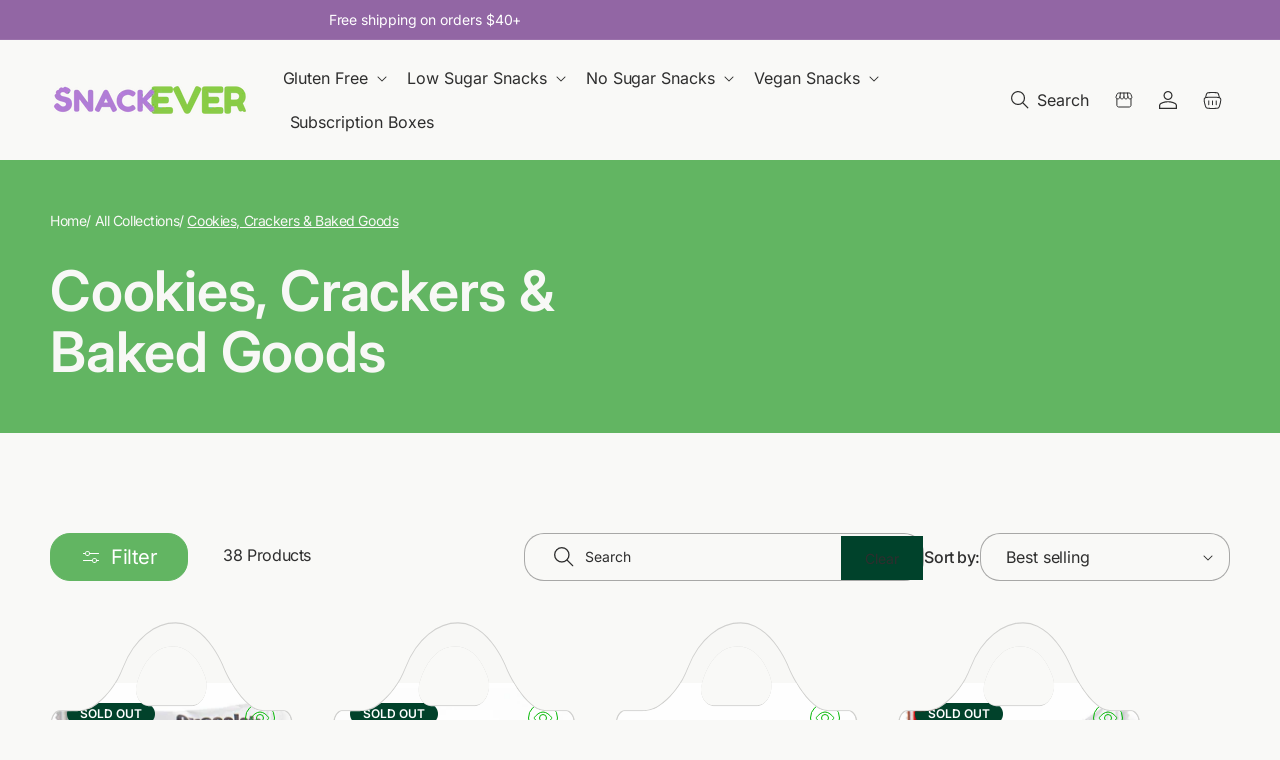

--- FILE ---
content_type: text/html; charset=utf-8
request_url: https://snackever.com/collections/cookies-baked-goods
body_size: 49507
content:
<!doctype html>
<html class="js" lang="en">
  <head>
    <meta charset="utf-8">
    <meta http-equiv="X-UA-Compatible" content="IE=edge">
    <meta name="viewport" content="width=device-width,initial-scale=1">
    <meta name="theme-color" content="">
    <link rel="canonical" href="https://snackever.com/collections/cookies-baked-goods"><link rel="icon" type="image/png" href="//snackever.com/cdn/shop/files/Snackever_StackedLogo-1fullcolor.webp?crop=center&height=32&v=1762181865&width=32"><link rel="preconnect" href="https://fonts.shopifycdn.com" crossorigin><title>
      Cookies, Crackers &amp; Baked Goods
 &ndash; Snackever</title>

    

    

<meta property="og:site_name" content="Snackever">
<meta property="og:url" content="https://snackever.com/collections/cookies-baked-goods">
<meta property="og:title" content="Cookies, Crackers &amp; Baked Goods">
<meta property="og:type" content="website">
<meta property="og:description" content="We got sweet (consciouSnack Obleas), salty (Siete chips), chewy (MaxMallow Marshmallows) and crunchy (Ashapops Lily Seeds) snacks for all ages without sugar, dairy, gluten, peanuts, carbs and fat. Healthy snacks to eat at home, at school or work. ✅ Order Online Now! "><meta property="og:image" content="http://snackever.com/cdn/shop/files/logo_48de52bd-dbcc-4bd0-8f41-5933462bcddf.jpg?v=1617994631">
  <meta property="og:image:secure_url" content="https://snackever.com/cdn/shop/files/logo_48de52bd-dbcc-4bd0-8f41-5933462bcddf.jpg?v=1617994631">
  <meta property="og:image:width" content="1200">
  <meta property="og:image:height" content="628"><meta name="twitter:card" content="summary_large_image">
<meta name="twitter:title" content="Cookies, Crackers &amp; Baked Goods">
<meta name="twitter:description" content="We got sweet (consciouSnack Obleas), salty (Siete chips), chewy (MaxMallow Marshmallows) and crunchy (Ashapops Lily Seeds) snacks for all ages without sugar, dairy, gluten, peanuts, carbs and fat. Healthy snacks to eat at home, at school or work. ✅ Order Online Now! ">


    <script src="//snackever.com/cdn/shop/t/12/assets/constants.js?v=132983761750457495441764969635" defer="defer"></script>
    <script src="//snackever.com/cdn/shop/t/12/assets/pubsub.js?v=158357773527763999511764969645" defer="defer"></script>
    <script src="//snackever.com/cdn/shop/t/12/assets/global.js?v=67406682148989601221764969639" defer="defer"></script>
    <script src="//snackever.com/cdn/shop/t/12/assets/details-disclosure.js?v=13653116266235556501764969637" defer="defer"></script>
    <script src="//snackever.com/cdn/shop/t/12/assets/details-modal.js?v=109033554106633212341764969637" defer="defer"></script>
    <script src="//snackever.com/cdn/shop/t/12/assets/search-form.js?v=133129549252120666541764969648" defer="defer"></script><script src="//snackever.com/cdn/shop/t/12/assets/animations.js?v=147711242572086778231764969618" defer="defer"></script><script>window.performance && window.performance.mark && window.performance.mark('shopify.content_for_header.start');</script><meta name="google-site-verification" content="K316sfe_DGcrlkVCQPaviAYpCjppkmZP8vAEPcz72LU">
<meta name="facebook-domain-verification" content="irjul6bq2yi84t1pdg38w1qtiwp2uh">
<meta id="shopify-digital-wallet" name="shopify-digital-wallet" content="/45475627170/digital_wallets/dialog">
<meta name="shopify-checkout-api-token" content="a6c5061b203aa55683f7c1bb3ec16e86">
<meta id="in-context-paypal-metadata" data-shop-id="45475627170" data-venmo-supported="false" data-environment="production" data-locale="en_US" data-paypal-v4="true" data-currency="USD">
<link rel="alternate" type="application/atom+xml" title="Feed" href="/collections/cookies-baked-goods.atom" />
<link rel="next" href="/collections/cookies-baked-goods?page=2">
<link rel="alternate" type="application/json+oembed" href="https://snackever.com/collections/cookies-baked-goods.oembed">
<script async="async" src="/checkouts/internal/preloads.js?locale=en-US"></script>
<link rel="preconnect" href="https://shop.app" crossorigin="anonymous">
<script async="async" src="https://shop.app/checkouts/internal/preloads.js?locale=en-US&shop_id=45475627170" crossorigin="anonymous"></script>
<script id="apple-pay-shop-capabilities" type="application/json">{"shopId":45475627170,"countryCode":"US","currencyCode":"USD","merchantCapabilities":["supports3DS"],"merchantId":"gid:\/\/shopify\/Shop\/45475627170","merchantName":"Snackever","requiredBillingContactFields":["postalAddress","email","phone"],"requiredShippingContactFields":["postalAddress","email","phone"],"shippingType":"shipping","supportedNetworks":["visa","masterCard","amex","discover","elo","jcb"],"total":{"type":"pending","label":"Snackever","amount":"1.00"},"shopifyPaymentsEnabled":true,"supportsSubscriptions":true}</script>
<script id="shopify-features" type="application/json">{"accessToken":"a6c5061b203aa55683f7c1bb3ec16e86","betas":["rich-media-storefront-analytics"],"domain":"snackever.com","predictiveSearch":true,"shopId":45475627170,"locale":"en"}</script>
<script>var Shopify = Shopify || {};
Shopify.shop = "snackever.myshopify.com";
Shopify.locale = "en";
Shopify.currency = {"active":"USD","rate":"1.0"};
Shopify.country = "US";
Shopify.theme = {"name":"Copia actualizada de Loka","id":145462821026,"schema_name":"Loka","schema_version":"3.0.0","theme_store_id":3440,"role":"main"};
Shopify.theme.handle = "null";
Shopify.theme.style = {"id":null,"handle":null};
Shopify.cdnHost = "snackever.com/cdn";
Shopify.routes = Shopify.routes || {};
Shopify.routes.root = "/";</script>
<script type="module">!function(o){(o.Shopify=o.Shopify||{}).modules=!0}(window);</script>
<script>!function(o){function n(){var o=[];function n(){o.push(Array.prototype.slice.apply(arguments))}return n.q=o,n}var t=o.Shopify=o.Shopify||{};t.loadFeatures=n(),t.autoloadFeatures=n()}(window);</script>
<script>
  window.ShopifyPay = window.ShopifyPay || {};
  window.ShopifyPay.apiHost = "shop.app\/pay";
  window.ShopifyPay.redirectState = null;
</script>
<script id="shop-js-analytics" type="application/json">{"pageType":"collection"}</script>
<script defer="defer" async type="module" src="//snackever.com/cdn/shopifycloud/shop-js/modules/v2/client.init-shop-cart-sync_BdyHc3Nr.en.esm.js"></script>
<script defer="defer" async type="module" src="//snackever.com/cdn/shopifycloud/shop-js/modules/v2/chunk.common_Daul8nwZ.esm.js"></script>
<script type="module">
  await import("//snackever.com/cdn/shopifycloud/shop-js/modules/v2/client.init-shop-cart-sync_BdyHc3Nr.en.esm.js");
await import("//snackever.com/cdn/shopifycloud/shop-js/modules/v2/chunk.common_Daul8nwZ.esm.js");

  window.Shopify.SignInWithShop?.initShopCartSync?.({"fedCMEnabled":true,"windoidEnabled":true});

</script>
<script>
  window.Shopify = window.Shopify || {};
  if (!window.Shopify.featureAssets) window.Shopify.featureAssets = {};
  window.Shopify.featureAssets['shop-js'] = {"shop-cart-sync":["modules/v2/client.shop-cart-sync_QYOiDySF.en.esm.js","modules/v2/chunk.common_Daul8nwZ.esm.js"],"init-fed-cm":["modules/v2/client.init-fed-cm_DchLp9rc.en.esm.js","modules/v2/chunk.common_Daul8nwZ.esm.js"],"shop-button":["modules/v2/client.shop-button_OV7bAJc5.en.esm.js","modules/v2/chunk.common_Daul8nwZ.esm.js"],"init-windoid":["modules/v2/client.init-windoid_DwxFKQ8e.en.esm.js","modules/v2/chunk.common_Daul8nwZ.esm.js"],"shop-cash-offers":["modules/v2/client.shop-cash-offers_DWtL6Bq3.en.esm.js","modules/v2/chunk.common_Daul8nwZ.esm.js","modules/v2/chunk.modal_CQq8HTM6.esm.js"],"shop-toast-manager":["modules/v2/client.shop-toast-manager_CX9r1SjA.en.esm.js","modules/v2/chunk.common_Daul8nwZ.esm.js"],"init-shop-email-lookup-coordinator":["modules/v2/client.init-shop-email-lookup-coordinator_UhKnw74l.en.esm.js","modules/v2/chunk.common_Daul8nwZ.esm.js"],"pay-button":["modules/v2/client.pay-button_DzxNnLDY.en.esm.js","modules/v2/chunk.common_Daul8nwZ.esm.js"],"avatar":["modules/v2/client.avatar_BTnouDA3.en.esm.js"],"init-shop-cart-sync":["modules/v2/client.init-shop-cart-sync_BdyHc3Nr.en.esm.js","modules/v2/chunk.common_Daul8nwZ.esm.js"],"shop-login-button":["modules/v2/client.shop-login-button_D8B466_1.en.esm.js","modules/v2/chunk.common_Daul8nwZ.esm.js","modules/v2/chunk.modal_CQq8HTM6.esm.js"],"init-customer-accounts-sign-up":["modules/v2/client.init-customer-accounts-sign-up_C8fpPm4i.en.esm.js","modules/v2/client.shop-login-button_D8B466_1.en.esm.js","modules/v2/chunk.common_Daul8nwZ.esm.js","modules/v2/chunk.modal_CQq8HTM6.esm.js"],"init-shop-for-new-customer-accounts":["modules/v2/client.init-shop-for-new-customer-accounts_CVTO0Ztu.en.esm.js","modules/v2/client.shop-login-button_D8B466_1.en.esm.js","modules/v2/chunk.common_Daul8nwZ.esm.js","modules/v2/chunk.modal_CQq8HTM6.esm.js"],"init-customer-accounts":["modules/v2/client.init-customer-accounts_dRgKMfrE.en.esm.js","modules/v2/client.shop-login-button_D8B466_1.en.esm.js","modules/v2/chunk.common_Daul8nwZ.esm.js","modules/v2/chunk.modal_CQq8HTM6.esm.js"],"shop-follow-button":["modules/v2/client.shop-follow-button_CkZpjEct.en.esm.js","modules/v2/chunk.common_Daul8nwZ.esm.js","modules/v2/chunk.modal_CQq8HTM6.esm.js"],"lead-capture":["modules/v2/client.lead-capture_BntHBhfp.en.esm.js","modules/v2/chunk.common_Daul8nwZ.esm.js","modules/v2/chunk.modal_CQq8HTM6.esm.js"],"checkout-modal":["modules/v2/client.checkout-modal_CfxcYbTm.en.esm.js","modules/v2/chunk.common_Daul8nwZ.esm.js","modules/v2/chunk.modal_CQq8HTM6.esm.js"],"shop-login":["modules/v2/client.shop-login_Da4GZ2H6.en.esm.js","modules/v2/chunk.common_Daul8nwZ.esm.js","modules/v2/chunk.modal_CQq8HTM6.esm.js"],"payment-terms":["modules/v2/client.payment-terms_MV4M3zvL.en.esm.js","modules/v2/chunk.common_Daul8nwZ.esm.js","modules/v2/chunk.modal_CQq8HTM6.esm.js"]};
</script>
<script>(function() {
  var isLoaded = false;
  function asyncLoad() {
    if (isLoaded) return;
    isLoaded = true;
    var urls = ["\/\/shopify.privy.com\/widget.js?shop=snackever.myshopify.com","\/\/shopify.privy.com\/widget.js?shop=snackever.myshopify.com","https:\/\/static-us.afterpay.com\/shopify\/afterpay-attract\/afterpay-attract-widget.js?shop=snackever.myshopify.com","https:\/\/cdn.s3.pop-convert.com\/pcjs.production.min.js?unique_id=snackever.myshopify.com\u0026shop=snackever.myshopify.com","https:\/\/script.pop-convert.com\/new-micro\/production.pc.min.js?unique_id=snackever.myshopify.com\u0026shop=snackever.myshopify.com","https:\/\/s3.eu-west-1.amazonaws.com\/production-klarna-il-shopify-osm\/0b7fe7c4a98ef8166eeafee767bc667686567a25\/snackever.myshopify.com-1764970010876.js?shop=snackever.myshopify.com"];
    for (var i = 0; i < urls.length; i++) {
      var s = document.createElement('script');
      s.type = 'text/javascript';
      s.async = true;
      s.src = urls[i];
      var x = document.getElementsByTagName('script')[0];
      x.parentNode.insertBefore(s, x);
    }
  };
  if(window.attachEvent) {
    window.attachEvent('onload', asyncLoad);
  } else {
    window.addEventListener('load', asyncLoad, false);
  }
})();</script>
<script id="__st">var __st={"a":45475627170,"offset":-21600,"reqid":"e7172c3c-bc26-474c-9a84-bc71c6a3d78d-1768943907","pageurl":"snackever.com\/collections\/cookies-baked-goods","u":"b4bd42f5c897","p":"collection","rtyp":"collection","rid":214773891234};</script>
<script>window.ShopifyPaypalV4VisibilityTracking = true;</script>
<script id="captcha-bootstrap">!function(){'use strict';const t='contact',e='account',n='new_comment',o=[[t,t],['blogs',n],['comments',n],[t,'customer']],c=[[e,'customer_login'],[e,'guest_login'],[e,'recover_customer_password'],[e,'create_customer']],r=t=>t.map((([t,e])=>`form[action*='/${t}']:not([data-nocaptcha='true']) input[name='form_type'][value='${e}']`)).join(','),a=t=>()=>t?[...document.querySelectorAll(t)].map((t=>t.form)):[];function s(){const t=[...o],e=r(t);return a(e)}const i='password',u='form_key',d=['recaptcha-v3-token','g-recaptcha-response','h-captcha-response',i],f=()=>{try{return window.sessionStorage}catch{return}},m='__shopify_v',_=t=>t.elements[u];function p(t,e,n=!1){try{const o=window.sessionStorage,c=JSON.parse(o.getItem(e)),{data:r}=function(t){const{data:e,action:n}=t;return t[m]||n?{data:e,action:n}:{data:t,action:n}}(c);for(const[e,n]of Object.entries(r))t.elements[e]&&(t.elements[e].value=n);n&&o.removeItem(e)}catch(o){console.error('form repopulation failed',{error:o})}}const l='form_type',E='cptcha';function T(t){t.dataset[E]=!0}const w=window,h=w.document,L='Shopify',v='ce_forms',y='captcha';let A=!1;((t,e)=>{const n=(g='f06e6c50-85a8-45c8-87d0-21a2b65856fe',I='https://cdn.shopify.com/shopifycloud/storefront-forms-hcaptcha/ce_storefront_forms_captcha_hcaptcha.v1.5.2.iife.js',D={infoText:'Protected by hCaptcha',privacyText:'Privacy',termsText:'Terms'},(t,e,n)=>{const o=w[L][v],c=o.bindForm;if(c)return c(t,g,e,D).then(n);var r;o.q.push([[t,g,e,D],n]),r=I,A||(h.body.append(Object.assign(h.createElement('script'),{id:'captcha-provider',async:!0,src:r})),A=!0)});var g,I,D;w[L]=w[L]||{},w[L][v]=w[L][v]||{},w[L][v].q=[],w[L][y]=w[L][y]||{},w[L][y].protect=function(t,e){n(t,void 0,e),T(t)},Object.freeze(w[L][y]),function(t,e,n,w,h,L){const[v,y,A,g]=function(t,e,n){const i=e?o:[],u=t?c:[],d=[...i,...u],f=r(d),m=r(i),_=r(d.filter((([t,e])=>n.includes(e))));return[a(f),a(m),a(_),s()]}(w,h,L),I=t=>{const e=t.target;return e instanceof HTMLFormElement?e:e&&e.form},D=t=>v().includes(t);t.addEventListener('submit',(t=>{const e=I(t);if(!e)return;const n=D(e)&&!e.dataset.hcaptchaBound&&!e.dataset.recaptchaBound,o=_(e),c=g().includes(e)&&(!o||!o.value);(n||c)&&t.preventDefault(),c&&!n&&(function(t){try{if(!f())return;!function(t){const e=f();if(!e)return;const n=_(t);if(!n)return;const o=n.value;o&&e.removeItem(o)}(t);const e=Array.from(Array(32),(()=>Math.random().toString(36)[2])).join('');!function(t,e){_(t)||t.append(Object.assign(document.createElement('input'),{type:'hidden',name:u})),t.elements[u].value=e}(t,e),function(t,e){const n=f();if(!n)return;const o=[...t.querySelectorAll(`input[type='${i}']`)].map((({name:t})=>t)),c=[...d,...o],r={};for(const[a,s]of new FormData(t).entries())c.includes(a)||(r[a]=s);n.setItem(e,JSON.stringify({[m]:1,action:t.action,data:r}))}(t,e)}catch(e){console.error('failed to persist form',e)}}(e),e.submit())}));const S=(t,e)=>{t&&!t.dataset[E]&&(n(t,e.some((e=>e===t))),T(t))};for(const o of['focusin','change'])t.addEventListener(o,(t=>{const e=I(t);D(e)&&S(e,y())}));const B=e.get('form_key'),M=e.get(l),P=B&&M;t.addEventListener('DOMContentLoaded',(()=>{const t=y();if(P)for(const e of t)e.elements[l].value===M&&p(e,B);[...new Set([...A(),...v().filter((t=>'true'===t.dataset.shopifyCaptcha))])].forEach((e=>S(e,t)))}))}(h,new URLSearchParams(w.location.search),n,t,e,['guest_login'])})(!0,!0)}();</script>
<script integrity="sha256-4kQ18oKyAcykRKYeNunJcIwy7WH5gtpwJnB7kiuLZ1E=" data-source-attribution="shopify.loadfeatures" defer="defer" src="//snackever.com/cdn/shopifycloud/storefront/assets/storefront/load_feature-a0a9edcb.js" crossorigin="anonymous"></script>
<script crossorigin="anonymous" defer="defer" src="//snackever.com/cdn/shopifycloud/storefront/assets/shopify_pay/storefront-65b4c6d7.js?v=20250812"></script>
<script data-source-attribution="shopify.dynamic_checkout.dynamic.init">var Shopify=Shopify||{};Shopify.PaymentButton=Shopify.PaymentButton||{isStorefrontPortableWallets:!0,init:function(){window.Shopify.PaymentButton.init=function(){};var t=document.createElement("script");t.src="https://snackever.com/cdn/shopifycloud/portable-wallets/latest/portable-wallets.en.js",t.type="module",document.head.appendChild(t)}};
</script>
<script data-source-attribution="shopify.dynamic_checkout.buyer_consent">
  function portableWalletsHideBuyerConsent(e){var t=document.getElementById("shopify-buyer-consent"),n=document.getElementById("shopify-subscription-policy-button");t&&n&&(t.classList.add("hidden"),t.setAttribute("aria-hidden","true"),n.removeEventListener("click",e))}function portableWalletsShowBuyerConsent(e){var t=document.getElementById("shopify-buyer-consent"),n=document.getElementById("shopify-subscription-policy-button");t&&n&&(t.classList.remove("hidden"),t.removeAttribute("aria-hidden"),n.addEventListener("click",e))}window.Shopify?.PaymentButton&&(window.Shopify.PaymentButton.hideBuyerConsent=portableWalletsHideBuyerConsent,window.Shopify.PaymentButton.showBuyerConsent=portableWalletsShowBuyerConsent);
</script>
<script data-source-attribution="shopify.dynamic_checkout.cart.bootstrap">document.addEventListener("DOMContentLoaded",(function(){function t(){return document.querySelector("shopify-accelerated-checkout-cart, shopify-accelerated-checkout")}if(t())Shopify.PaymentButton.init();else{new MutationObserver((function(e,n){t()&&(Shopify.PaymentButton.init(),n.disconnect())})).observe(document.body,{childList:!0,subtree:!0})}}));
</script>
<script id='scb4127' type='text/javascript' async='' src='https://snackever.com/cdn/shopifycloud/privacy-banner/storefront-banner.js'></script><link id="shopify-accelerated-checkout-styles" rel="stylesheet" media="screen" href="https://snackever.com/cdn/shopifycloud/portable-wallets/latest/accelerated-checkout-backwards-compat.css" crossorigin="anonymous">
<style id="shopify-accelerated-checkout-cart">
        #shopify-buyer-consent {
  margin-top: 1em;
  display: inline-block;
  width: 100%;
}

#shopify-buyer-consent.hidden {
  display: none;
}

#shopify-subscription-policy-button {
  background: none;
  border: none;
  padding: 0;
  text-decoration: underline;
  font-size: inherit;
  cursor: pointer;
}

#shopify-subscription-policy-button::before {
  box-shadow: none;
}

      </style>
<script id="sections-script" data-sections="header" defer="defer" src="//snackever.com/cdn/shop/t/12/compiled_assets/scripts.js?v=1286"></script>
<script>window.performance && window.performance.mark && window.performance.mark('shopify.content_for_header.end');</script>


    <style data-shopify>

      @font-face {
  font-family: Inter;
  font-weight: 600;
  font-style: normal;
  font-display: swap;
  src: url("//snackever.com/cdn/fonts/inter/inter_n6.771af0474a71b3797eb38f3487d6fb79d43b6877.woff2") format("woff2"),
       url("//snackever.com/cdn/fonts/inter/inter_n6.88c903d8f9e157d48b73b7777d0642925bcecde7.woff") format("woff");
}

      @font-face {
  font-family: Inter;
  font-weight: 400;
  font-style: normal;
  font-display: swap;
  src: url("//snackever.com/cdn/fonts/inter/inter_n4.b2a3f24c19b4de56e8871f609e73ca7f6d2e2bb9.woff2") format("woff2"),
       url("//snackever.com/cdn/fonts/inter/inter_n4.af8052d517e0c9ffac7b814872cecc27ae1fa132.woff") format("woff");
}

      @font-face {
  font-family: Inter;
  font-weight: 500;
  font-style: normal;
  font-display: swap;
  src: url("//snackever.com/cdn/fonts/inter/inter_n5.d7101d5e168594dd06f56f290dd759fba5431d97.woff2") format("woff2"),
       url("//snackever.com/cdn/fonts/inter/inter_n5.5332a76bbd27da00474c136abb1ca3cbbf259068.woff") format("woff");
}

      @font-face {
  font-family: Inter;
  font-weight: 600;
  font-style: normal;
  font-display: swap;
  src: url("//snackever.com/cdn/fonts/inter/inter_n6.771af0474a71b3797eb38f3487d6fb79d43b6877.woff2") format("woff2"),
       url("//snackever.com/cdn/fonts/inter/inter_n6.88c903d8f9e157d48b73b7777d0642925bcecde7.woff") format("woff");
}

      @font-face {
  font-family: Inter;
  font-weight: 700;
  font-style: normal;
  font-display: swap;
  src: url("//snackever.com/cdn/fonts/inter/inter_n7.02711e6b374660cfc7915d1afc1c204e633421e4.woff2") format("woff2"),
       url("//snackever.com/cdn/fonts/inter/inter_n7.6dab87426f6b8813070abd79972ceaf2f8d3b012.woff") format("woff");
}

      @font-face {
  font-family: Inter;
  font-weight: 600;
  font-style: italic;
  font-display: swap;
  src: url("//snackever.com/cdn/fonts/inter/inter_i6.3bbe0fe1c7ee4f282f9c2e296f3e4401a48cbe19.woff2") format("woff2"),
       url("//snackever.com/cdn/fonts/inter/inter_i6.8bea21f57a10d5416ddf685e2c91682ec237876d.woff") format("woff");
}

      @font-face {
  font-family: Inter;
  font-weight: 700;
  font-style: italic;
  font-display: swap;
  src: url("//snackever.com/cdn/fonts/inter/inter_i7.b377bcd4cc0f160622a22d638ae7e2cd9b86ea4c.woff2") format("woff2"),
       url("//snackever.com/cdn/fonts/inter/inter_i7.7c69a6a34e3bb44fcf6f975857e13b9a9b25beb4.woff") format("woff");
}


      @font-face {
  font-family: Inter;
  font-weight: 400;
  font-style: normal;
  font-display: swap;
  src: url("//snackever.com/cdn/fonts/inter/inter_n4.b2a3f24c19b4de56e8871f609e73ca7f6d2e2bb9.woff2") format("woff2"),
       url("//snackever.com/cdn/fonts/inter/inter_n4.af8052d517e0c9ffac7b814872cecc27ae1fa132.woff") format("woff");
}

      @font-face {
  font-family: Inter;
  font-weight: 400;
  font-style: normal;
  font-display: swap;
  src: url("//snackever.com/cdn/fonts/inter/inter_n4.b2a3f24c19b4de56e8871f609e73ca7f6d2e2bb9.woff2") format("woff2"),
       url("//snackever.com/cdn/fonts/inter/inter_n4.af8052d517e0c9ffac7b814872cecc27ae1fa132.woff") format("woff");
}

      @font-face {
  font-family: Inter;
  font-weight: 500;
  font-style: normal;
  font-display: swap;
  src: url("//snackever.com/cdn/fonts/inter/inter_n5.d7101d5e168594dd06f56f290dd759fba5431d97.woff2") format("woff2"),
       url("//snackever.com/cdn/fonts/inter/inter_n5.5332a76bbd27da00474c136abb1ca3cbbf259068.woff") format("woff");
}

      @font-face {
  font-family: Inter;
  font-weight: 600;
  font-style: normal;
  font-display: swap;
  src: url("//snackever.com/cdn/fonts/inter/inter_n6.771af0474a71b3797eb38f3487d6fb79d43b6877.woff2") format("woff2"),
       url("//snackever.com/cdn/fonts/inter/inter_n6.88c903d8f9e157d48b73b7777d0642925bcecde7.woff") format("woff");
}

      @font-face {
  font-family: Inter;
  font-weight: 700;
  font-style: normal;
  font-display: swap;
  src: url("//snackever.com/cdn/fonts/inter/inter_n7.02711e6b374660cfc7915d1afc1c204e633421e4.woff2") format("woff2"),
       url("//snackever.com/cdn/fonts/inter/inter_n7.6dab87426f6b8813070abd79972ceaf2f8d3b012.woff") format("woff");
}

      @font-face {
  font-family: Inter;
  font-weight: 400;
  font-style: italic;
  font-display: swap;
  src: url("//snackever.com/cdn/fonts/inter/inter_i4.feae1981dda792ab80d117249d9c7e0f1017e5b3.woff2") format("woff2"),
       url("//snackever.com/cdn/fonts/inter/inter_i4.62773b7113d5e5f02c71486623cf828884c85c6e.woff") format("woff");
}

      @font-face {
  font-family: Inter;
  font-weight: 700;
  font-style: italic;
  font-display: swap;
  src: url("//snackever.com/cdn/fonts/inter/inter_i7.b377bcd4cc0f160622a22d638ae7e2cd9b86ea4c.woff2") format("woff2"),
       url("//snackever.com/cdn/fonts/inter/inter_i7.7c69a6a34e3bb44fcf6f975857e13b9a9b25beb4.woff") format("woff");
}


      
        :root,
        .color-hover-scheme-main:hover,
        .color-scheme-main {
          --color-background: 249,249,247;
          --color-background-secondary: 146,102,164;
        
          --gradient-background: #f9f9f7;
        

        

          --color-foreground: 46,46,46;
          --color-body-text: 46,46,46;
          --color-accent: 98,181,98;
          --color-link: 98,181,98;
          --color-link-hover: 98,181,98;
          --color-price: 98,181,98;
          --color-previous-price: 114,115,115;
          --color-background-contrast: 194,194,174;

          --color-border: 16,16,16;
          --color-shadow: 16,16,16;

          --color-button: 98,181,98;
          --color-button-hover: 255,255,255;
          --color-button-text: 255,255,255;
          --color-button-text-hover: 46,46,46;

          --color-secondary-button: 249,249,247;
          --color-secondary-button-hover: 98,181,98;
          --color-secondary-button-text: 46,46,46;
          --color-secondary-button-text-hover: 255,255,255;

          --color-inline-button: 16,16,16;
          --color-inline-button-hover: 98,181,98;
          
          --color-sale-badge-foreground: 16,16,16;
          --color-sale-badge-background: 3,183,3;
          --color-sale-badge-foreground-large: 255,255,255;
          --color-sale-badge-background-large: 255,255,255;

          --color-sold-badge-foreground: 255,255,255;
          --color-sold-badge-background: 0,66,43;
          --color-custom-badge-foreground: 255,255,255;
          --color-custom-badge-background: 0,66,43;
          --color-post-badge-foreground: 255,255,255;
          --color-post-badge-background: 255,255,255;

          --color-icon: 3,183,3;
          --color-icon-hover: 255,255,255;

          --payment-terms-background-color: rgb(249 249 247);

          --color-input-text: 16,16,16;
          --color-input-background: 255,255,255;
          --color-input-border: 0,66,43;
          --color-input-button-text: 255,255,255;
          --color-input-button-background: 0,66,43;
          --color-input-button-text-hover: 0,66,43;
          --color-input-button-background-hover: 255,255,255;
        }
      
        
        .color-hover-scheme-announcement:hover,
        .color-scheme-announcement {
          --color-background: 146,102,164;
          --color-background-secondary: 255,255,255;
        
          --gradient-background: #9266a4;
        

        

          --color-foreground: 255,255,255;
          --color-body-text: 255,255,255;
          --color-accent: 255,255,255;
          --color-link: 255,255,255;
          --color-link-hover: 255,255,255;
          --color-price: 255,255,255;
          --color-previous-price: 255,255,255;
          --color-background-contrast: 77,52,87;

          --color-border: 255,255,255;
          --color-shadow: 255,255,255;

          --color-button: 255,255,255;
          --color-button-hover: 255,255,255;
          --color-button-text: 119,47,149;
          --color-button-text-hover: 119,47,149;

          --color-secondary-button: 146,102,164;
          --color-secondary-button-hover: 98,181,98;
          --color-secondary-button-text: 255,255,255;
          --color-secondary-button-text-hover: 255,255,255;

          --color-inline-button: 255,255,255;
          --color-inline-button-hover: 255,255,255;
          
          --color-sale-badge-foreground: 255,255,255;
          --color-sale-badge-background: 16,16,16;
          --color-sale-badge-foreground-large: 255,255,255;
          --color-sale-badge-background-large: 119,47,149;

          --color-sold-badge-foreground: 255,255,255;
          --color-sold-badge-background: 0,66,43;
          --color-custom-badge-foreground: 255,255,255;
          --color-custom-badge-background: 0,66,43;
          --color-post-badge-foreground: 119,47,149;
          --color-post-badge-background: 255,255,255;

          --color-icon: 255,255,255;
          --color-icon-hover: 255,255,255;

          --payment-terms-background-color: rgb(146 102 164);

          --color-input-text: 16,16,16;
          --color-input-background: 253,252,245;
          --color-input-border: 203,203,203;
          --color-input-button-text: 255,255,255;
          --color-input-button-background: 0,66,43;
          --color-input-button-text-hover: 0,66,43;
          --color-input-button-background-hover: 255,255,255;
        }
      
        
        .color-hover-scheme-header:hover,
        .color-scheme-header {
          --color-background: 98,181,98;
          --color-background-secondary: 255,255,255;
        
          --gradient-background: #62b562;
        

        

          --color-foreground: 255,255,255;
          --color-body-text: 255,255,255;
          --color-accent: 255,255,255;
          --color-link: 255,255,255;
          --color-link-hover: 255,255,255;
          --color-price: 255,255,255;
          --color-previous-price: 203,203,203;
          --color-background-contrast: 49,103,49;

          --color-border: 16,16,16;
          --color-shadow: 0,66,43;

          --color-button: 255,255,255;
          --color-button-hover: 46,46,46;
          --color-button-text: 46,46,46;
          --color-button-text-hover: 255,255,255;

          --color-secondary-button: 98,181,98;
          --color-secondary-button-hover: 98,181,98;
          --color-secondary-button-text: 255,255,255;
          --color-secondary-button-text-hover: 16,16,16;

          --color-inline-button: 255,255,255;
          --color-inline-button-hover: 255,255,255;
          
          --color-sale-badge-foreground: 255,255,255;
          --color-sale-badge-background: 3,183,3;
          --color-sale-badge-foreground-large: 255,255,255;
          --color-sale-badge-background-large: 249,249,247;

          --color-sold-badge-foreground: 255,255,255;
          --color-sold-badge-background: 0,66,43;
          --color-custom-badge-foreground: 255,255,255;
          --color-custom-badge-background: 0,66,43;
          --color-post-badge-foreground: 255,255,255;
          --color-post-badge-background: 3,183,3;

          --color-icon: 255,255,255;
          --color-icon-hover: 255,255,255;

          --payment-terms-background-color: rgb(98 181 98);

          --color-input-text: 255,255,255;
          --color-input-background: 98,181,98;
          --color-input-border: 255,255,255;
          --color-input-button-text: 255,255,255;
          --color-input-button-background: 3,183,3;
          --color-input-button-text-hover: 255,255,255;
          --color-input-button-background-hover: 3,183,3;
        }
      
        
        .color-hover-scheme-footer:hover,
        .color-scheme-footer {
          --color-background: 46,46,46;
          --color-background-secondary: 255,255,255;
        
          --gradient-background: #2e2e2e;
        

        

          --color-foreground: 255,255,255;
          --color-body-text: 255,255,255;
          --color-accent: 98,181,98;
          --color-link: 255,255,255;
          --color-link-hover: 98,181,98;
          --color-price: 98,181,98;
          --color-previous-price: 114,115,115;
          --color-background-contrast: 59,59,59;

          --color-border: 249,249,247;
          --color-shadow: 249,249,247;

          --color-button: 249,249,247;
          --color-button-hover: 98,181,98;
          --color-button-text: 46,46,46;
          --color-button-text-hover: 249,249,247;

          --color-secondary-button: 46,46,46;
          --color-secondary-button-hover: 98,181,98;
          --color-secondary-button-text: 249,249,247;
          --color-secondary-button-text-hover: 255,255,255;

          --color-inline-button: 249,249,247;
          --color-inline-button-hover: 249,249,247;
          
          --color-sale-badge-foreground: 255,255,255;
          --color-sale-badge-background: 249,249,247;
          --color-sale-badge-foreground-large: 255,255,255;
          --color-sale-badge-background-large: 98,181,98;

          --color-sold-badge-foreground: 255,255,255;
          --color-sold-badge-background: 98,181,98;
          --color-custom-badge-foreground: 255,255,255;
          --color-custom-badge-background: 98,181,98;
          --color-post-badge-foreground: 255,255,255;
          --color-post-badge-background: 98,181,98;

          --color-icon: 249,249,247;
          --color-icon-hover: 249,249,247;

          --payment-terms-background-color: rgb(46 46 46);

          --color-input-text: 16,16,16;
          --color-input-background: 253,252,245;
          --color-input-border: 203,203,203;
          --color-input-button-text: 255,255,255;
          --color-input-button-background: 0,66,43;
          --color-input-button-text-hover: 0,66,43;
          --color-input-button-background-hover: 255,255,255;
        }
      
        
        .color-hover-scheme-product:hover,
        .color-scheme-product {
          --color-background: 249,249,247;
          --color-background-secondary: 255,255,255;
        
          --gradient-background: #f9f9f7;
        

        

          --color-foreground: 16,16,16;
          --color-body-text: 114,115,115;
          --color-accent: 0,66,43;
          --color-link: 16,16,16;
          --color-link-hover: 206,72,0;
          --color-price: 206,72,0;
          --color-previous-price: 114,115,115;
          --color-background-contrast: 194,194,174;

          --color-border: 16,16,16;
          --color-shadow: 16,16,16;

          --color-button: 3,183,3;
          --color-button-hover: 255,255,255;
          --color-button-text: 255,255,255;
          --color-button-text-hover: 46,46,46;

          --color-secondary-button: 249,249,247;
          --color-secondary-button-hover: 255,255,255;
          --color-secondary-button-text: 3,183,3;
          --color-secondary-button-text-hover: 46,46,46;

          --color-inline-button: 16,16,16;
          --color-inline-button-hover: 16,16,16;
          
          --color-sale-badge-foreground: 16,16,16;
          --color-sale-badge-background: 199,254,126;
          --color-sale-badge-foreground-large: 255,255,255;
          --color-sale-badge-background-large: 206,72,0;

          --color-sold-badge-foreground: 255,255,255;
          --color-sold-badge-background: 0,66,43;
          --color-custom-badge-foreground: 255,255,255;
          --color-custom-badge-background: 0,66,43;
          --color-post-badge-foreground: 255,255,255;
          --color-post-badge-background: 206,72,0;

          --color-icon: 16,16,16;
          --color-icon-hover: 16,16,16;

          --payment-terms-background-color: rgb(249 249 247);

          --color-input-text: 16,16,16;
          --color-input-background: 255,255,255;
          --color-input-border: 0,66,43;
          --color-input-button-text: 255,255,255;
          --color-input-button-background: 0,66,43;
          --color-input-button-text-hover: 0,66,43;
          --color-input-button-background-hover: 255,255,255;
        }
      
        
        .color-hover-scheme-collection:hover,
        .color-scheme-collection {
          --color-background: 98,181,98;
          --color-background-secondary: 255,255,255;
        
          --gradient-background: #62b562;
        

        

          --color-foreground: 46,46,46;
          --color-body-text: 46,46,46;
          --color-accent: 3,183,3;
          --color-link: 46,46,46;
          --color-link-hover: 46,46,46;
          --color-price: 3,183,3;
          --color-previous-price: 114,115,115;
          --color-background-contrast: 49,103,49;

          --color-border: 16,16,16;
          --color-shadow: 16,16,16;

          --color-button: 0,66,43;
          --color-button-hover: 16,16,16;
          --color-button-text: 255,255,255;
          --color-button-text-hover: 255,255,255;

          --color-secondary-button: 98,181,98;
          --color-secondary-button-hover: 3,183,3;
          --color-secondary-button-text: 3,183,3;
          --color-secondary-button-text-hover: 255,255,255;

          --color-inline-button: 16,16,16;
          --color-inline-button-hover: 16,16,16;
          
          --color-sale-badge-foreground: 255,255,255;
          --color-sale-badge-background: 16,16,16;
          --color-sale-badge-foreground-large: 255,255,255;
          --color-sale-badge-background-large: 206,72,0;

          --color-sold-badge-foreground: 255,255,255;
          --color-sold-badge-background: 0,66,43;
          --color-custom-badge-foreground: 255,255,255;
          --color-custom-badge-background: 0,66,43;
          --color-post-badge-foreground: 255,255,255;
          --color-post-badge-background: 206,72,0;

          --color-icon: 16,16,16;
          --color-icon-hover: 16,16,16;

          --payment-terms-background-color: rgb(98 181 98);

          --color-input-text: 16,16,16;
          --color-input-background: 46,46,46;
          --color-input-border: 0,66,43;
          --color-input-button-text: 88,45,45;
          --color-input-button-background: 0,66,43;
          --color-input-button-text-hover: 0,66,43;
          --color-input-button-background-hover: 46,46,46;
        }
      
        
        .color-hover-scheme-post:hover,
        .color-scheme-post {
          --color-background: 255,255,255;
          --color-background-secondary: 255,255,255;
        
          --gradient-background: #ffffff;
        

        

          --color-foreground: 0,66,43;
          --color-body-text: 16,16,16;
          --color-accent: 206,72,0;
          --color-link: 16,16,16;
          --color-link-hover: 16,16,16;
          --color-price: 206,72,0;
          --color-previous-price: 114,115,115;
          --color-background-contrast: 191,191,191;

          --color-border: 16,16,16;
          --color-shadow: 0,66,43;

          --color-button: 0,66,43;
          --color-button-hover: 16,16,16;
          --color-button-text: 255,255,255;
          --color-button-text-hover: 255,255,255;

          --color-secondary-button: 255,255,255;
          --color-secondary-button-hover: 16,16,16;
          --color-secondary-button-text: 0,66,43;
          --color-secondary-button-text-hover: 255,255,255;

          --color-inline-button: 16,16,16;
          --color-inline-button-hover: 16,16,16;
          
          --color-sale-badge-foreground: 255,255,255;
          --color-sale-badge-background: 16,16,16;
          --color-sale-badge-foreground-large: 255,255,255;
          --color-sale-badge-background-large: 206,72,0;

          --color-sold-badge-foreground: 255,255,255;
          --color-sold-badge-background: 0,66,43;
          --color-custom-badge-foreground: 255,255,255;
          --color-custom-badge-background: 0,66,43;
          --color-post-badge-foreground: 255,255,255;
          --color-post-badge-background: 206,72,0;

          --color-icon: 16,16,16;
          --color-icon-hover: 16,16,16;

          --payment-terms-background-color: rgb(255 255 255);

          --color-input-text: 16,16,16;
          --color-input-background: 255,255,255;
          --color-input-border: 0,66,43;
          --color-input-button-text: 255,255,255;
          --color-input-button-background: 0,66,43;
          --color-input-button-text-hover: 0,66,43;
          --color-input-button-background-hover: 255,255,255;
        }
      
        
        .color-hover-scheme-containers:hover,
        .color-scheme-containers {
          --color-background: 255,255,255;
          --color-background-secondary: 255,255,255;
        
          --gradient-background: #ffffff;
        

        

          --color-foreground: 16,16,16;
          --color-body-text: 16,16,16;
          --color-accent: 206,72,0;
          --color-link: 16,16,16;
          --color-link-hover: 206,72,0;
          --color-price: 206,72,0;
          --color-previous-price: 114,115,115;
          --color-background-contrast: 191,191,191;

          --color-border: 16,16,16;
          --color-shadow: 16,16,16;

          --color-button: 0,66,43;
          --color-button-hover: 255,255,255;
          --color-button-text: 255,255,255;
          --color-button-text-hover: 0,66,43;

          --color-secondary-button: 255,255,255;
          --color-secondary-button-hover: 0,66,43;
          --color-secondary-button-text: 0,66,43;
          --color-secondary-button-text-hover: 255,255,255;

          --color-inline-button: 16,16,16;
          --color-inline-button-hover: 206,72,0;
          
          --color-sale-badge-foreground: 255,255,255;
          --color-sale-badge-background: 16,16,16;
          --color-sale-badge-foreground-large: 255,255,255;
          --color-sale-badge-background-large: 206,72,0;

          --color-sold-badge-foreground: 255,255,255;
          --color-sold-badge-background: 0,66,43;
          --color-custom-badge-foreground: 255,255,255;
          --color-custom-badge-background: 0,66,43;
          --color-post-badge-foreground: 255,255,255;
          --color-post-badge-background: 206,72,0;

          --color-icon: 16,16,16;
          --color-icon-hover: 16,16,16;

          --payment-terms-background-color: rgb(255 255 255);

          --color-input-text: 16,16,16;
          --color-input-background: 255,255,255;
          --color-input-border: 0,66,43;
          --color-input-button-text: 255,255,255;
          --color-input-button-background: 0,66,43;
          --color-input-button-text-hover: 0,66,43;
          --color-input-button-background-hover: 255,255,255;
        }
      
        
        .color-hover-scheme-2:hover,
        .color-scheme-2 {
          --color-background: 255,255,255;
          --color-background-secondary: 255,255,255;
        
          --gradient-background: #ffffff;
        

        

          --color-foreground: 16,16,16;
          --color-body-text: 16,16,16;
          --color-accent: 98,181,98;
          --color-link: 16,16,16;
          --color-link-hover: 16,16,16;
          --color-price: 206,72,0;
          --color-previous-price: 114,115,115;
          --color-background-contrast: 191,191,191;

          --color-border: 16,16,16;
          --color-shadow: 16,16,16;

          --color-button: 16,16,16;
          --color-button-hover: 16,16,16;
          --color-button-text: 243,243,243;
          --color-button-text-hover: 255,255,255;

          --color-secondary-button: 255,255,255;
          --color-secondary-button-hover: 0,66,43;
          --color-secondary-button-text: 0,66,43;
          --color-secondary-button-text-hover: 255,255,255;

          --color-inline-button: 16,16,16;
          --color-inline-button-hover: 16,16,16;
          
          --color-sale-badge-foreground: 255,255,255;
          --color-sale-badge-background: 16,16,16;
          --color-sale-badge-foreground-large: 255,255,255;
          --color-sale-badge-background-large: 206,72,0;

          --color-sold-badge-foreground: 255,255,255;
          --color-sold-badge-background: 0,66,43;
          --color-custom-badge-foreground: 255,255,255;
          --color-custom-badge-background: 0,66,43;
          --color-post-badge-foreground: 255,255,255;
          --color-post-badge-background: 206,72,0;

          --color-icon: 16,16,16;
          --color-icon-hover: 16,16,16;

          --payment-terms-background-color: rgb(255 255 255);

          --color-input-text: 16,16,16;
          --color-input-background: 255,255,255;
          --color-input-border: 0,66,43;
          --color-input-button-text: 255,255,255;
          --color-input-button-background: 0,66,43;
          --color-input-button-text-hover: 0,66,43;
          --color-input-button-background-hover: 255,255,255;
        }
      
        
        .color-hover-scheme-3:hover,
        .color-scheme-3 {
          --color-background: 98,181,98;
          --color-background-secondary: 0,45,29;
        
          --gradient-background: #62b562;
        

        

          --color-foreground: 255,255,255;
          --color-body-text: 255,255,255;
          --color-accent: 199,254,126;
          --color-link: 255,255,255;
          --color-link-hover: 199,254,126;
          --color-price: 206,72,0;
          --color-previous-price: 203,203,203;
          --color-background-contrast: 49,103,49;

          --color-border: 16,16,16;
          --color-shadow: 253,252,245;

          --color-button: 206,72,0;
          --color-button-hover: 255,255,255;
          --color-button-text: 255,255,255;
          --color-button-text-hover: 206,72,0;

          --color-secondary-button: 98,181,98;
          --color-secondary-button-hover: 255,255,255;
          --color-secondary-button-text: 255,255,255;
          --color-secondary-button-text-hover: 16,16,16;

          --color-inline-button: 253,252,245;
          --color-inline-button-hover: 206,72,0;
          
          --color-sale-badge-foreground: 255,255,255;
          --color-sale-badge-background: 16,16,16;
          --color-sale-badge-foreground-large: 255,255,255;
          --color-sale-badge-background-large: 206,72,0;

          --color-sold-badge-foreground: 255,255,255;
          --color-sold-badge-background: 0,66,43;
          --color-custom-badge-foreground: 255,255,255;
          --color-custom-badge-background: 0,66,43;
          --color-post-badge-foreground: 255,255,255;
          --color-post-badge-background: 206,72,0;

          --color-icon: 255,255,255;
          --color-icon-hover: 199,254,126;

          --payment-terms-background-color: rgb(98 181 98);

          --color-input-text: 255,255,255;
          --color-input-background: 0,66,43;
          --color-input-border: 255,255,255;
          --color-input-button-text: 255,255,255;
          --color-input-button-background: 0,66,43;
          --color-input-button-text-hover: 0,66,43;
          --color-input-button-background-hover: 255,255,255;
        }
      
        
        .color-hover-scheme-6:hover,
        .color-scheme-6 {
          --color-background: 255,255,255;
          --color-background-secondary: 255,255,255;
        
          --gradient-background: #ffffff;
        

        

          --color-foreground: 0,66,43;
          --color-body-text: 16,16,16;
          --color-accent: 206,72,0;
          --color-link: 16,16,16;
          --color-link-hover: 16,16,16;
          --color-price: 206,72,0;
          --color-previous-price: 114,115,115;
          --color-background-contrast: 191,191,191;

          --color-border: 16,16,16;
          --color-shadow: 0,66,43;

          --color-button: 0,66,43;
          --color-button-hover: 16,16,16;
          --color-button-text: 255,255,255;
          --color-button-text-hover: 255,255,255;

          --color-secondary-button: 255,255,255;
          --color-secondary-button-hover: 16,16,16;
          --color-secondary-button-text: 0,66,43;
          --color-secondary-button-text-hover: 255,255,255;

          --color-inline-button: 16,16,16;
          --color-inline-button-hover: 16,16,16;
          
          --color-sale-badge-foreground: 255,255,255;
          --color-sale-badge-background: 16,16,16;
          --color-sale-badge-foreground-large: 255,255,255;
          --color-sale-badge-background-large: 206,72,0;

          --color-sold-badge-foreground: 255,255,255;
          --color-sold-badge-background: 0,66,43;
          --color-custom-badge-foreground: 255,255,255;
          --color-custom-badge-background: 0,66,43;
          --color-post-badge-foreground: 255,255,255;
          --color-post-badge-background: 206,72,0;

          --color-icon: 16,16,16;
          --color-icon-hover: 16,16,16;

          --payment-terms-background-color: rgb(255 255 255);

          --color-input-text: 16,16,16;
          --color-input-background: 255,255,255;
          --color-input-border: 0,66,43;
          --color-input-button-text: 255,255,255;
          --color-input-button-background: 0,66,43;
          --color-input-button-text-hover: 0,66,43;
          --color-input-button-background-hover: 255,255,255;
        }
      
        
        .color-hover-scheme-7:hover,
        .color-scheme-7 {
          --color-background: 255,218,184;
          --color-background-secondary: 255,255,255;
        
          --gradient-background: #ffdab8;
        

        

          --color-foreground: 0,66,43;
          --color-body-text: 16,16,16;
          --color-accent: 199,254,126;
          --color-link: 16,16,16;
          --color-link-hover: 16,16,16;
          --color-price: 206,72,0;
          --color-previous-price: 114,115,115;
          --color-background-contrast: 255,152,57;

          --color-border: 16,16,16;
          --color-shadow: 16,16,16;

          --color-button: 206,72,0;
          --color-button-hover: 255,255,255;
          --color-button-text: 255,255,255;
          --color-button-text-hover: 206,72,0;

          --color-secondary-button: 255,218,184;
          --color-secondary-button-hover: 16,16,16;
          --color-secondary-button-text: 16,16,16;
          --color-secondary-button-text-hover: 255,255,255;

          --color-inline-button: 16,16,16;
          --color-inline-button-hover: 206,72,0;
          
          --color-sale-badge-foreground: 255,255,255;
          --color-sale-badge-background: 16,16,16;
          --color-sale-badge-foreground-large: 255,255,255;
          --color-sale-badge-background-large: 206,72,0;

          --color-sold-badge-foreground: 255,255,255;
          --color-sold-badge-background: 0,66,43;
          --color-custom-badge-foreground: 255,255,255;
          --color-custom-badge-background: 0,66,43;
          --color-post-badge-foreground: 255,255,255;
          --color-post-badge-background: 206,72,0;

          --color-icon: 16,16,16;
          --color-icon-hover: 16,16,16;

          --payment-terms-background-color: rgb(255 218 184);

          --color-input-text: 16,16,16;
          --color-input-background: 255,255,255;
          --color-input-border: 203,203,203;
          --color-input-button-text: 255,255,255;
          --color-input-button-background: 0,66,43;
          --color-input-button-text-hover: 0,66,43;
          --color-input-button-background-hover: 255,255,255;
        }
      
        
        .color-hover-scheme-8:hover,
        .color-scheme-8 {
          --color-background: 224,235,247;
          --color-background-secondary: 255,255,255;
        
          --gradient-background: #e0ebf7;
        

        

          --color-foreground: 0,66,43;
          --color-body-text: 16,16,16;
          --color-accent: 206,72,0;
          --color-link: 16,16,16;
          --color-link-hover: 16,16,16;
          --color-price: 206,72,0;
          --color-previous-price: 114,115,115;
          --color-background-contrast: 123,170,221;

          --color-border: 0,66,43;
          --color-shadow: 16,16,16;

          --color-button: 206,72,0;
          --color-button-hover: 255,255,255;
          --color-button-text: 255,255,255;
          --color-button-text-hover: 206,72,0;

          --color-secondary-button: 224,235,247;
          --color-secondary-button-hover: 0,66,43;
          --color-secondary-button-text: 0,66,43;
          --color-secondary-button-text-hover: 199,254,126;

          --color-inline-button: 16,16,16;
          --color-inline-button-hover: 206,72,0;
          
          --color-sale-badge-foreground: 255,255,255;
          --color-sale-badge-background: 16,16,16;
          --color-sale-badge-foreground-large: 255,255,255;
          --color-sale-badge-background-large: 206,72,0;

          --color-sold-badge-foreground: 255,255,255;
          --color-sold-badge-background: 0,66,43;
          --color-custom-badge-foreground: 255,255,255;
          --color-custom-badge-background: 0,66,43;
          --color-post-badge-foreground: 255,255,255;
          --color-post-badge-background: 206,72,0;

          --color-icon: 16,16,16;
          --color-icon-hover: 16,16,16;

          --payment-terms-background-color: rgb(224 235 247);

          --color-input-text: 16,16,16;
          --color-input-background: 255,255,255;
          --color-input-border: 0,66,43;
          --color-input-button-text: 255,255,255;
          --color-input-button-background: 0,66,43;
          --color-input-button-text-hover: 0,66,43;
          --color-input-button-background-hover: 255,255,255;
        }
      
        
        .color-hover-scheme-9:hover,
        .color-scheme-9 {
          --color-background: 98,181,98;
          --color-background-secondary: 255,255,255;
        
          --gradient-background: #62b562;
        

        

          --color-foreground: 249,249,247;
          --color-body-text: 249,249,247;
          --color-accent: 98,181,98;
          --color-link: 249,249,247;
          --color-link-hover: 249,249,247;
          --color-price: 98,181,98;
          --color-previous-price: 119,119,119;
          --color-background-contrast: 49,103,49;

          --color-border: 16,16,16;
          --color-shadow: 16,16,16;

          --color-button: 98,181,98;
          --color-button-hover: 255,255,255;
          --color-button-text: 255,255,255;
          --color-button-text-hover: 98,181,98;

          --color-secondary-button: 98,181,98;
          --color-secondary-button-hover: 16,16,16;
          --color-secondary-button-text: 98,181,98;
          --color-secondary-button-text-hover: 255,255,255;

          --color-inline-button: 16,16,16;
          --color-inline-button-hover: 98,181,98;
          
          --color-sale-badge-foreground: 255,255,255;
          --color-sale-badge-background: 16,16,16;
          --color-sale-badge-foreground-large: 255,255,255;
          --color-sale-badge-background-large: 98,181,98;

          --color-sold-badge-foreground: 255,255,255;
          --color-sold-badge-background: 0,66,43;
          --color-custom-badge-foreground: 255,255,255;
          --color-custom-badge-background: 0,66,43;
          --color-post-badge-foreground: 255,255,255;
          --color-post-badge-background: 206,72,0;

          --color-icon: 16,16,16;
          --color-icon-hover: 16,16,16;

          --payment-terms-background-color: rgb(98 181 98);

          --color-input-text: 16,16,16;
          --color-input-background: 255,255,255;
          --color-input-border: 0,66,43;
          --color-input-button-text: 255,255,255;
          --color-input-button-background: 0,66,43;
          --color-input-button-text-hover: 0,66,43;
          --color-input-button-background-hover: 255,255,255;
        }
      
        
        .color-hover-scheme-10:hover,
        .color-scheme-10 {
          --color-background: 232,220,199;
          --color-background-secondary: 255,255,255;
        
          --gradient-background: #e8dcc7;
        

        

          --color-foreground: 0,66,43;
          --color-body-text: 16,16,16;
          --color-accent: 0,66,43;
          --color-link: 16,16,16;
          --color-link-hover: 16,16,16;
          --color-price: 206,72,0;
          --color-previous-price: 114,115,115;
          --color-background-contrast: 195,164,109;

          --color-border: 16,16,16;
          --color-shadow: 16,16,16;

          --color-button: 0,66,43;
          --color-button-hover: 255,255,255;
          --color-button-text: 255,255,255;
          --color-button-text-hover: 0,66,43;

          --color-secondary-button: 232,220,199;
          --color-secondary-button-hover: 0,66,43;
          --color-secondary-button-text: 0,66,43;
          --color-secondary-button-text-hover: 255,255,255;

          --color-inline-button: 16,16,16;
          --color-inline-button-hover: 16,16,16;
          
          --color-sale-badge-foreground: 255,255,255;
          --color-sale-badge-background: 16,16,16;
          --color-sale-badge-foreground-large: 255,255,255;
          --color-sale-badge-background-large: 206,72,0;

          --color-sold-badge-foreground: 255,255,255;
          --color-sold-badge-background: 0,66,43;
          --color-custom-badge-foreground: 255,255,255;
          --color-custom-badge-background: 0,66,43;
          --color-post-badge-foreground: 255,255,255;
          --color-post-badge-background: 206,72,0;

          --color-icon: 16,16,16;
          --color-icon-hover: 16,16,16;

          --payment-terms-background-color: rgb(232 220 199);

          --color-input-text: 16,16,16;
          --color-input-background: 255,255,255;
          --color-input-border: 0,66,43;
          --color-input-button-text: 255,255,255;
          --color-input-button-background: 0,66,43;
          --color-input-button-text-hover: 0,66,43;
          --color-input-button-background-hover: 255,255,255;
        }
      
        
        .color-hover-scheme-12:hover,
        .color-scheme-12 {
          --color-background: 255,255,255;
          --color-background-secondary: 255,255,255;
        
          --gradient-background: #ffffff;
        

        

          --color-foreground: 0,66,43;
          --color-body-text: 16,16,16;
          --color-accent: 0,66,43;
          --color-link: 16,16,16;
          --color-link-hover: 16,16,16;
          --color-price: 206,72,0;
          --color-previous-price: 114,115,115;
          --color-background-contrast: 191,191,191;

          --color-border: 222,219,219;
          --color-shadow: 0,66,43;

          --color-button: 206,72,0;
          --color-button-hover: 255,255,255;
          --color-button-text: 255,255,255;
          --color-button-text-hover: 206,72,0;

          --color-secondary-button: 255,255,255;
          --color-secondary-button-hover: 0,66,43;
          --color-secondary-button-text: 0,66,43;
          --color-secondary-button-text-hover: 255,255,255;

          --color-inline-button: 16,16,16;
          --color-inline-button-hover: 206,72,0;
          
          --color-sale-badge-foreground: 255,255,255;
          --color-sale-badge-background: 16,16,16;
          --color-sale-badge-foreground-large: 255,255,255;
          --color-sale-badge-background-large: 206,72,0;

          --color-sold-badge-foreground: 255,255,255;
          --color-sold-badge-background: 0,66,43;
          --color-custom-badge-foreground: 255,255,255;
          --color-custom-badge-background: 0,66,43;
          --color-post-badge-foreground: 255,255,255;
          --color-post-badge-background: 206,72,0;

          --color-icon: 16,16,16;
          --color-icon-hover: 16,16,16;

          --payment-terms-background-color: rgb(255 255 255);

          --color-input-text: 16,16,16;
          --color-input-background: 255,255,255;
          --color-input-border: 203,203,203;
          --color-input-button-text: 255,255,255;
          --color-input-button-background: 0,66,43;
          --color-input-button-text-hover: 0,66,43;
          --color-input-button-background-hover: 255,255,255;
        }
      
        
        .color-hover-scheme-629f45b1-b43b-4f33-96c9-144da0cc68fe:hover,
        .color-scheme-629f45b1-b43b-4f33-96c9-144da0cc68fe {
          --color-background: 98,181,98;
          --color-background-secondary: 0,45,29;
        
          --gradient-background: #62b562;
        

        

          --color-foreground: 255,255,255;
          --color-body-text: 255,255,255;
          --color-accent: 98,181,98;
          --color-link: 255,255,255;
          --color-link-hover: 255,255,255;
          --color-price: 98,181,98;
          --color-previous-price: 203,203,203;
          --color-background-contrast: 49,103,49;

          --color-border: 16,16,16;
          --color-shadow: 253,252,245;

          --color-button: 255,255,255;
          --color-button-hover: 46,46,46;
          --color-button-text: 46,46,46;
          --color-button-text-hover: 255,255,255;

          --color-secondary-button: 98,181,98;
          --color-secondary-button-hover: 255,255,255;
          --color-secondary-button-text: 255,255,255;
          --color-secondary-button-text-hover: 16,16,16;

          --color-inline-button: 255,255,255;
          --color-inline-button-hover: 255,255,255;
          
          --color-sale-badge-foreground: 255,255,255;
          --color-sale-badge-background: 16,16,16;
          --color-sale-badge-foreground-large: 255,255,255;
          --color-sale-badge-background-large: 206,72,0;

          --color-sold-badge-foreground: 255,255,255;
          --color-sold-badge-background: 0,66,43;
          --color-custom-badge-foreground: 255,255,255;
          --color-custom-badge-background: 0,66,43;
          --color-post-badge-foreground: 255,255,255;
          --color-post-badge-background: 206,72,0;

          --color-icon: 16,16,16;
          --color-icon-hover: 16,16,16;

          --payment-terms-background-color: rgb(98 181 98);

          --color-input-text: 16,16,16;
          --color-input-background: 255,255,255;
          --color-input-border: 255,255,255;
          --color-input-button-text: 255,255,255;
          --color-input-button-background: 206,72,0;
          --color-input-button-text-hover: 255,255,255;
          --color-input-button-background-hover: 206,72,0;
        }
      
        
        .color-hover-scheme-36ef4c62-608e-4fb2-a73c-6e16beadfeee:hover,
        .color-scheme-36ef4c62-608e-4fb2-a73c-6e16beadfeee {
          --color-background: 255,255,255;
          --color-background-secondary: 255,255,255;
        
          --gradient-background: #ffffff;
        

        

          --color-foreground: 0,66,43;
          --color-body-text: 16,16,16;
          --color-accent: 206,72,0;
          --color-link: 16,16,16;
          --color-link-hover: 16,16,16;
          --color-price: 206,72,0;
          --color-previous-price: 114,115,115;
          --color-background-contrast: 191,191,191;

          --color-border: 16,16,16;
          --color-shadow: 16,16,16;

          --color-button: 206,72,0;
          --color-button-hover: 255,255,255;
          --color-button-text: 255,255,255;
          --color-button-text-hover: 206,72,0;

          --color-secondary-button: 255,255,255;
          --color-secondary-button-hover: 0,66,43;
          --color-secondary-button-text: 0,66,43;
          --color-secondary-button-text-hover: 255,255,255;

          --color-inline-button: 16,16,16;
          --color-inline-button-hover: 206,72,0;
          
          --color-sale-badge-foreground: 16,16,16;
          --color-sale-badge-background: 199,254,126;
          --color-sale-badge-foreground-large: 255,255,255;
          --color-sale-badge-background-large: 206,72,0;

          --color-sold-badge-foreground: 255,255,255;
          --color-sold-badge-background: 0,66,43;
          --color-custom-badge-foreground: 255,255,255;
          --color-custom-badge-background: 0,66,43;
          --color-post-badge-foreground: 255,255,255;
          --color-post-badge-background: 206,72,0;

          --color-icon: 0,66,43;
          --color-icon-hover: 16,16,16;

          --payment-terms-background-color: rgb(255 255 255);

          --color-input-text: 16,16,16;
          --color-input-background: 255,255,255;
          --color-input-border: 0,66,43;
          --color-input-button-text: 255,255,255;
          --color-input-button-background: 0,66,43;
          --color-input-button-text-hover: 0,66,43;
          --color-input-button-background-hover: 255,255,255;
        }
      
        
        .color-hover-scheme-0558f145-701d-4beb-838c-405c04a6c51a:hover,
        .color-scheme-0558f145-701d-4beb-838c-405c04a6c51a {
          --color-background: 242,242,242;
          --color-background-secondary: 255,255,255;
        
          --gradient-background: #f2f2f2;
        

        

          --color-foreground: 46,46,46;
          --color-body-text: 46,46,46;
          --color-accent: 98,181,98;
          --color-link: 46,46,46;
          --color-link-hover: 46,46,46;
          --color-price: 98,181,98;
          --color-previous-price: 114,115,115;
          --color-background-contrast: 178,178,178;

          --color-border: 16,16,16;
          --color-shadow: 16,16,16;

          --color-button: 98,181,98;
          --color-button-hover: 255,255,255;
          --color-button-text: 255,255,255;
          --color-button-text-hover: 98,181,98;

          --color-secondary-button: 242,242,242;
          --color-secondary-button-hover: 0,66,43;
          --color-secondary-button-text: 98,181,98;
          --color-secondary-button-text-hover: 255,255,255;

          --color-inline-button: 16,16,16;
          --color-inline-button-hover: 206,72,0;
          
          --color-sale-badge-foreground: 16,16,16;
          --color-sale-badge-background: 199,254,126;
          --color-sale-badge-foreground-large: 255,255,255;
          --color-sale-badge-background-large: 206,72,0;

          --color-sold-badge-foreground: 255,255,255;
          --color-sold-badge-background: 0,66,43;
          --color-custom-badge-foreground: 255,255,255;
          --color-custom-badge-background: 0,66,43;
          --color-post-badge-foreground: 255,255,255;
          --color-post-badge-background: 206,72,0;

          --color-icon: 0,66,43;
          --color-icon-hover: 16,16,16;

          --payment-terms-background-color: rgb(242 242 242);

          --color-input-text: 16,16,16;
          --color-input-background: 255,255,255;
          --color-input-border: 0,66,43;
          --color-input-button-text: 255,255,255;
          --color-input-button-background: 0,66,43;
          --color-input-button-text-hover: 0,66,43;
          --color-input-button-background-hover: 255,255,255;
        }
      
        
        .color-hover-scheme-e9168846-d30a-461e-924c-ce4b501abbd9:hover,
        .color-scheme-e9168846-d30a-461e-924c-ce4b501abbd9 {
          --color-background: 255,255,255;
          --color-background-secondary: 255,255,255;
        
          --gradient-background: #ffffff;
        

        

          --color-foreground: 0,66,43;
          --color-body-text: 16,16,16;
          --color-accent: 206,72,0;
          --color-link: 16,16,16;
          --color-link-hover: 16,16,16;
          --color-price: 206,72,0;
          --color-previous-price: 114,115,115;
          --color-background-contrast: 191,191,191;

          --color-border: 16,16,16;
          --color-shadow: 16,16,16;

          --color-button: 206,72,0;
          --color-button-hover: 255,255,255;
          --color-button-text: 255,255,255;
          --color-button-text-hover: 206,72,0;

          --color-secondary-button: 255,255,255;
          --color-secondary-button-hover: 0,66,43;
          --color-secondary-button-text: 0,66,43;
          --color-secondary-button-text-hover: 255,255,255;

          --color-inline-button: 16,16,16;
          --color-inline-button-hover: 206,72,0;
          
          --color-sale-badge-foreground: 16,16,16;
          --color-sale-badge-background: 199,254,126;
          --color-sale-badge-foreground-large: 255,255,255;
          --color-sale-badge-background-large: 206,72,0;

          --color-sold-badge-foreground: 255,255,255;
          --color-sold-badge-background: 0,66,43;
          --color-custom-badge-foreground: 255,255,255;
          --color-custom-badge-background: 0,66,43;
          --color-post-badge-foreground: 255,255,255;
          --color-post-badge-background: 206,72,0;

          --color-icon: 0,66,43;
          --color-icon-hover: 16,16,16;

          --payment-terms-background-color: rgb(255 255 255);

          --color-input-text: 16,16,16;
          --color-input-background: 255,255,255;
          --color-input-border: 0,66,43;
          --color-input-button-text: 255,255,255;
          --color-input-button-background: 0,66,43;
          --color-input-button-text-hover: 0,66,43;
          --color-input-button-background-hover: 255,255,255;
        }
      
        
        .color-hover-scheme-be043e21-1827-436d-8da8-3b1f369e46fd:hover,
        .color-scheme-be043e21-1827-436d-8da8-3b1f369e46fd {
          --color-background: 255,255,255;
          --color-background-secondary: 255,255,255;
        
          --gradient-background: #ffffff;
        

        

          --color-foreground: 0,66,43;
          --color-body-text: 16,16,16;
          --color-accent: 206,72,0;
          --color-link: 16,16,16;
          --color-link-hover: 16,16,16;
          --color-price: 206,72,0;
          --color-previous-price: 114,115,115;
          --color-background-contrast: 191,191,191;

          --color-border: 16,16,16;
          --color-shadow: 16,16,16;

          --color-button: 206,72,0;
          --color-button-hover: 255,255,255;
          --color-button-text: 255,255,255;
          --color-button-text-hover: 206,72,0;

          --color-secondary-button: 255,255,255;
          --color-secondary-button-hover: 0,66,43;
          --color-secondary-button-text: 0,66,43;
          --color-secondary-button-text-hover: 255,255,255;

          --color-inline-button: 16,16,16;
          --color-inline-button-hover: 206,72,0;
          
          --color-sale-badge-foreground: 16,16,16;
          --color-sale-badge-background: 199,254,126;
          --color-sale-badge-foreground-large: 255,255,255;
          --color-sale-badge-background-large: 206,72,0;

          --color-sold-badge-foreground: 255,255,255;
          --color-sold-badge-background: 0,66,43;
          --color-custom-badge-foreground: 255,255,255;
          --color-custom-badge-background: 0,66,43;
          --color-post-badge-foreground: 255,255,255;
          --color-post-badge-background: 206,72,0;

          --color-icon: 0,66,43;
          --color-icon-hover: 16,16,16;

          --payment-terms-background-color: rgb(255 255 255);

          --color-input-text: 16,16,16;
          --color-input-background: 255,255,255;
          --color-input-border: 0,66,43;
          --color-input-button-text: 255,255,255;
          --color-input-button-background: 0,66,43;
          --color-input-button-text-hover: 0,66,43;
          --color-input-button-background-hover: 255,255,255;
        }
      

      body, .color-scheme-main, .color-scheme-announcement, .color-scheme-header, .color-scheme-footer, .color-scheme-product, .color-scheme-collection, .color-scheme-post, .color-scheme-containers, .color-scheme-2, .color-scheme-3, .color-scheme-6, .color-scheme-7, .color-scheme-8, .color-scheme-9, .color-scheme-10, .color-scheme-12, .color-scheme-629f45b1-b43b-4f33-96c9-144da0cc68fe, .color-scheme-36ef4c62-608e-4fb2-a73c-6e16beadfeee, .color-scheme-0558f145-701d-4beb-838c-405c04a6c51a, .color-scheme-e9168846-d30a-461e-924c-ce4b501abbd9, .color-scheme-be043e21-1827-436d-8da8-3b1f369e46fd {
        color: rgb(var(--color-body-text));
        background-color: rgb(var(--color-background));
      }

      :root {
        --font-heading-family: Inter, sans-serif;
        --font-heading-style: normal;
        --font-heading-weight: 600;

        --font-heading-hero-size: 8.8rem;
        --font-heading-hero-size-mb: 5.2rem;
        --font-heading-1-size: 6.4rem;
        --font-heading-1-size-mb: 4.0rem;
        --font-heading-2-size: 5.6rem;
        --font-heading-2-size-mb: 3.2rem;
        --font-heading-3-size: 4.2rem;
        --font-heading-3-size-mb: 2.4rem;
        --font-heading-4-size: 3.2rem;
        --font-heading-4-size-mb: 2.2rem;
        --font-heading-5-size: 2.4rem;
        --font-heading-5-size-mb: 2.0rem;
        --font-heading-6-size: 2.0rem;
        --font-heading-6-size-mb: 1.8rem;

        --large-heading-letter-spacing: -0.004em;
        --small-heading-letter-spacing: -0.004em;

        --large-heading-line-height: 1.1;
        --medium-heading-line-height: 1.2;
        --small-heading-line-height: 1.5;
        
        --font-body-family: Inter, sans-serif;
        --font-body-style: normal;
        --font-body-weight: 400;
        --font-body-weight-bold: 700;
        
        --body-font-size:    2.0rem;
        --body-font-size-md: 1.8rem;
        --body-font-size-sm: 1.6rem;
        
        --body-font-size-mb:    1.8rem;
        --body-font-size-md-mb: 1.6rem;
        --body-font-size-sm-mb: 1.6rem;

        --body-letter-spacing: -0.004em;
        --body-line-height: 1.4;

        --media-padding: px;
        --media-border-opacity: 0.0;
        --media-border-width: px;
        --media-radius: 20px;
        --media-shadow-opacity: 0.0;
        --media-shadow-horizontal-offset: px;
        --media-shadow-vertical-offset: px;
        --media-shadow-blur-radius: px;
        --media-shadow-visible: 0;

        --page-width: 154rem;
        --header-width: 154rem;
        --page-width-margin: 0rem;

        --product-card-image-padding: 0.0rem;
        --product-card-corner-radius: 2.0rem;
        --product-card-text-alignment: left;
        --product-card-border-width: 0.1rem;
        --product-card-border-opacity: 0.3;
        --product-card-shadow-opacity: 0.0;
        --product-card-shadow-visible: 0;
        --product-card-shadow-horizontal-offset: 0.0rem;
        --product-card-shadow-vertical-offset: 0.0rem;
        --product-card-shadow-blur-radius: 0.0rem;

        --horizontal-card-font-weight: 600;
        --product-card-heading-font-weight: 400;

        --collection-card-image-padding: 0.0rem;
        --collection-card-corner-radius: 2.0rem;
        --collection-card-text-alignment: center;
        --collection-card-border-width: 0.1rem;
        --collection-card-border-opacity: 0.1;
        --collection-card-shadow-opacity: 0.0;
        --collection-card-shadow-visible: 0;
        --collection-card-shadow-horizontal-offset: 0.0rem;
        --collection-card-shadow-vertical-offset: 0.0rem;
        --collection-card-shadow-blur-radius: 0.0rem;

        --blog-card-image-padding: 0.0rem;
        --blog-card-corner-radius: 2.0rem;
        --blog-card-text-alignment: left;
        --blog-card-border-width: 0.1rem;
        --blog-card-border-opacity: 0.3;
        --blog-card-shadow-opacity: 0.0;
        --blog-card-shadow-visible: 0;
        --blog-card-shadow-horizontal-offset: 0.0rem;
        --blog-card-shadow-vertical-offset: 0.0rem;
        --blog-card-shadow-blur-radius: 0.0rem;

        --badge-corner-radius: 4.0rem;
        --badge-corner-radius-post: 4.0rem;

        --popup-corner-radius: 20px;
        --drawer-corner-radius: 20px;

        --popup-border-width: px;
        --popup-border-opacity: 0.0;
        --popup-shadow-opacity: 0.0;
        --popup-shadow-horizontal-offset: px;
        --popup-shadow-vertical-offset: px;
        --popup-shadow-blur-radius: px;

        --spacing-sections-desktop: 0px;
        --spacing-sections-mobile: 0px;

        --grid-desktop-horizontal-spacing: 40px;
        --grid-desktop-vertical-spacing: 30px;
        --grid-mobile-horizontal-spacing: 26.666666666666668px;
        --grid-mobile-vertical-spacing: 20.0px;

        --products-desktop-vertical-spacing: 50px;
        --products-desktop-horizontal-spacing: 30px;
        --products-mobile-horizontal-spacing: 20.0px;
        --products-mobile-vertical-spacing: 33.333333333333336px;

        --text-boxes-border-opacity: 0.0;
        --text-boxes-border-width: px;
        --text-boxes-radius: 20px;
        --text-boxes-shadow-opacity: 0.0;
        --text-boxes-shadow-visible: 0;
        --text-boxes-shadow-horizontal-offset: px;
        --text-boxes-shadow-vertical-offset: px;
        --text-boxes-shadow-blur-radius: px;

        --buttons-font-family: var(--font-body-family);
        --buttons-font-size: 2.0rem;
        --buttons-font-size-mobile: 1.8rem;
        --buttons-font-weight: 400;
        --buttons-letter-spacing: -0.002em;
        --inline-buttons-font-family: var(--font-body-family);
        --inline-buttons-font-size: 2.0rem;
        --inline-buttons-font-size-mobile: 1.8rem;
        --inline-buttons-letter-spacing: -0.002em;
        --inline-buttons-font-weight: 400;
        --small-inline-buttons-font-size: 1.4rem;
        --small-inline-buttons-font-size-mobile: 1.4rem;
        --small-inline-buttons-font-weight: 400;
        
        --buttons-radius: 10px;
        --buttons-radius-outset: 11px;
        --buttons-border-width: 1px;
        --buttons-border-opacity: 1.0;
        --buttons-shadow-opacity: 0.0;
        --buttons-shadow-visible: 0;
        --buttons-shadow-horizontal-offset: px;
        --buttons-shadow-vertical-offset: px;
        --buttons-shadow-blur-radius: px;
        --buttons-border-offset: 0.3px;

        --inputs-radius: 40px;
        --inputs-border-width: 1px;
        --inputs-border-opacity: 1.0;
        --inputs-shadow-opacity: 0.0;
        --inputs-shadow-horizontal-offset: px;
        --inputs-margin-offset: 0px;
        --inputs-shadow-vertical-offset: px;
        --inputs-shadow-blur-radius: px;
        --inputs-radius-outset: 41px;

        --variant-pills-radius: 10px;
        --variant-pills-border-width: 1px;
        --variant-pills-border-opacity: 0.55;
        --variant-pills-shadow-opacity: 0.0;
        --variant-pills-shadow-horizontal-offset: px;
        --variant-pills-shadow-vertical-offset: px;
        --variant-pills-shadow-blur-radius: px;

        --overlay-color: 0,0,0;
        --overlay-opacity: 0.5;
      }

      *,
      *::before,
      *::after {
        box-sizing: inherit;
      }

      html {
        box-sizing: border-box;
        font-size: 62.5%;
        height: 100%;
      }

      body {
        display: grid;
        grid-template-rows: auto auto 1fr auto;
        grid-template-columns: 100%;
        min-height: 100%;
        margin: 0;
        font-size: var(--body-font-size-mb);
        line-height: var(--body-line-height);
        letter-spacing: var(--body-letter-spacing, normal);
        font-family: var(--font-body-family);
        font-style: var(--font-body-style);
        font-weight: var(--font-body-weight);
      }

      @media screen and (min-width: 750px) {
        body {
          font-size: var(--body-font-size);
        }
      }
    </style>

    <link href="//snackever.com/cdn/shop/t/12/assets/base.css?v=119001956143651928701764969619" rel="stylesheet" type="text/css" media="all" />

    <link rel="stylesheet" href="//snackever.com/cdn/shop/t/12/assets/component-cart-items.css?v=103368808390771911671764969625" media="print" onload="this.media='all'"><link href="//snackever.com/cdn/shop/t/12/assets/component-cart-drawer.css?v=64019160315323751121764969624" rel="stylesheet" type="text/css" media="all" />
      <link href="//snackever.com/cdn/shop/t/12/assets/component-cart.css?v=141683384526768844451764969625" rel="stylesheet" type="text/css" media="all" />
      <link href="//snackever.com/cdn/shop/t/12/assets/component-totals.css?v=142437956589188072791764969634" rel="stylesheet" type="text/css" media="all" />
      <link href="//snackever.com/cdn/shop/t/12/assets/component-price.css?v=11655624285865563441764969631" rel="stylesheet" type="text/css" media="all" />
      <link href="//snackever.com/cdn/shop/t/12/assets/component-discounts.css?v=177277133279207389621764969627" rel="stylesheet" type="text/css" media="all" />

      <link rel="preload" as="font" href="//snackever.com/cdn/fonts/inter/inter_n4.b2a3f24c19b4de56e8871f609e73ca7f6d2e2bb9.woff2" type="font/woff2" crossorigin>
      

      <link rel="preload" as="font" href="//snackever.com/cdn/fonts/inter/inter_n6.771af0474a71b3797eb38f3487d6fb79d43b6877.woff2" type="font/woff2" crossorigin>
      
<link rel="stylesheet" href="//snackever.com/cdn/shop/t/12/assets/component-predictive-search.css?v=103968124761419509341764969631" media="print" onload="this.media='all'"><link href="//snackever.com/cdn/shop/t/12/assets/button-styles.css?v=105877105982740199971764969620" rel="stylesheet" type="text/css" media="all" />

    <script>
      if (Shopify.designMode) {
        document.documentElement.classList.add('shopify-design-mode');
      }
    </script>

    
      <link href="//snackever.com/cdn/shop/t/12/assets/card-shape.css?v=65714936433149126981764969620" rel="stylesheet" type="text/css" media="all" />
    

    
    <link rel="preload" href="//snackever.com/cdn/shop/t/12/assets/swiper-bundle.min.css?v=107240722766036671751764969658" as="style" onload="this.onload=null;this.rel='stylesheet'">
    <link rel="preload" href="//snackever.com/cdn/shop/t/12/assets/swiper-slider.css?v=61466766391451840141764969659" as="style" onload="this.onload=null;this.rel='stylesheet'">
    

  <script src="https://cdn.shopify.com/extensions/19689677-6488-4a31-adf3-fcf4359c5fd9/forms-2295/assets/shopify-forms-loader.js" type="text/javascript" defer="defer"></script>
<script src="https://cdn.shopify.com/extensions/019b0289-a7b2-75c4-bc89-75da59821462/avada-app-75/assets/air-reviews.js" type="text/javascript" defer="defer"></script>
<script src="https://cdn.shopify.com/extensions/019a90c6-cd85-74d1-bad7-0deb689084fd/hitsy-progress-bar-48/assets/main.js" type="text/javascript" defer="defer"></script>
<link href="https://monorail-edge.shopifysvc.com" rel="dns-prefetch">
<script>(function(){if ("sendBeacon" in navigator && "performance" in window) {try {var session_token_from_headers = performance.getEntriesByType('navigation')[0].serverTiming.find(x => x.name == '_s').description;} catch {var session_token_from_headers = undefined;}var session_cookie_matches = document.cookie.match(/_shopify_s=([^;]*)/);var session_token_from_cookie = session_cookie_matches && session_cookie_matches.length === 2 ? session_cookie_matches[1] : "";var session_token = session_token_from_headers || session_token_from_cookie || "";function handle_abandonment_event(e) {var entries = performance.getEntries().filter(function(entry) {return /monorail-edge.shopifysvc.com/.test(entry.name);});if (!window.abandonment_tracked && entries.length === 0) {window.abandonment_tracked = true;var currentMs = Date.now();var navigation_start = performance.timing.navigationStart;var payload = {shop_id: 45475627170,url: window.location.href,navigation_start,duration: currentMs - navigation_start,session_token,page_type: "collection"};window.navigator.sendBeacon("https://monorail-edge.shopifysvc.com/v1/produce", JSON.stringify({schema_id: "online_store_buyer_site_abandonment/1.1",payload: payload,metadata: {event_created_at_ms: currentMs,event_sent_at_ms: currentMs}}));}}window.addEventListener('pagehide', handle_abandonment_event);}}());</script>
<script id="web-pixels-manager-setup">(function e(e,d,r,n,o){if(void 0===o&&(o={}),!Boolean(null===(a=null===(i=window.Shopify)||void 0===i?void 0:i.analytics)||void 0===a?void 0:a.replayQueue)){var i,a;window.Shopify=window.Shopify||{};var t=window.Shopify;t.analytics=t.analytics||{};var s=t.analytics;s.replayQueue=[],s.publish=function(e,d,r){return s.replayQueue.push([e,d,r]),!0};try{self.performance.mark("wpm:start")}catch(e){}var l=function(){var e={modern:/Edge?\/(1{2}[4-9]|1[2-9]\d|[2-9]\d{2}|\d{4,})\.\d+(\.\d+|)|Firefox\/(1{2}[4-9]|1[2-9]\d|[2-9]\d{2}|\d{4,})\.\d+(\.\d+|)|Chrom(ium|e)\/(9{2}|\d{3,})\.\d+(\.\d+|)|(Maci|X1{2}).+ Version\/(15\.\d+|(1[6-9]|[2-9]\d|\d{3,})\.\d+)([,.]\d+|)( \(\w+\)|)( Mobile\/\w+|) Safari\/|Chrome.+OPR\/(9{2}|\d{3,})\.\d+\.\d+|(CPU[ +]OS|iPhone[ +]OS|CPU[ +]iPhone|CPU IPhone OS|CPU iPad OS)[ +]+(15[._]\d+|(1[6-9]|[2-9]\d|\d{3,})[._]\d+)([._]\d+|)|Android:?[ /-](13[3-9]|1[4-9]\d|[2-9]\d{2}|\d{4,})(\.\d+|)(\.\d+|)|Android.+Firefox\/(13[5-9]|1[4-9]\d|[2-9]\d{2}|\d{4,})\.\d+(\.\d+|)|Android.+Chrom(ium|e)\/(13[3-9]|1[4-9]\d|[2-9]\d{2}|\d{4,})\.\d+(\.\d+|)|SamsungBrowser\/([2-9]\d|\d{3,})\.\d+/,legacy:/Edge?\/(1[6-9]|[2-9]\d|\d{3,})\.\d+(\.\d+|)|Firefox\/(5[4-9]|[6-9]\d|\d{3,})\.\d+(\.\d+|)|Chrom(ium|e)\/(5[1-9]|[6-9]\d|\d{3,})\.\d+(\.\d+|)([\d.]+$|.*Safari\/(?![\d.]+ Edge\/[\d.]+$))|(Maci|X1{2}).+ Version\/(10\.\d+|(1[1-9]|[2-9]\d|\d{3,})\.\d+)([,.]\d+|)( \(\w+\)|)( Mobile\/\w+|) Safari\/|Chrome.+OPR\/(3[89]|[4-9]\d|\d{3,})\.\d+\.\d+|(CPU[ +]OS|iPhone[ +]OS|CPU[ +]iPhone|CPU IPhone OS|CPU iPad OS)[ +]+(10[._]\d+|(1[1-9]|[2-9]\d|\d{3,})[._]\d+)([._]\d+|)|Android:?[ /-](13[3-9]|1[4-9]\d|[2-9]\d{2}|\d{4,})(\.\d+|)(\.\d+|)|Mobile Safari.+OPR\/([89]\d|\d{3,})\.\d+\.\d+|Android.+Firefox\/(13[5-9]|1[4-9]\d|[2-9]\d{2}|\d{4,})\.\d+(\.\d+|)|Android.+Chrom(ium|e)\/(13[3-9]|1[4-9]\d|[2-9]\d{2}|\d{4,})\.\d+(\.\d+|)|Android.+(UC? ?Browser|UCWEB|U3)[ /]?(15\.([5-9]|\d{2,})|(1[6-9]|[2-9]\d|\d{3,})\.\d+)\.\d+|SamsungBrowser\/(5\.\d+|([6-9]|\d{2,})\.\d+)|Android.+MQ{2}Browser\/(14(\.(9|\d{2,})|)|(1[5-9]|[2-9]\d|\d{3,})(\.\d+|))(\.\d+|)|K[Aa][Ii]OS\/(3\.\d+|([4-9]|\d{2,})\.\d+)(\.\d+|)/},d=e.modern,r=e.legacy,n=navigator.userAgent;return n.match(d)?"modern":n.match(r)?"legacy":"unknown"}(),u="modern"===l?"modern":"legacy",c=(null!=n?n:{modern:"",legacy:""})[u],f=function(e){return[e.baseUrl,"/wpm","/b",e.hashVersion,"modern"===e.buildTarget?"m":"l",".js"].join("")}({baseUrl:d,hashVersion:r,buildTarget:u}),m=function(e){var d=e.version,r=e.bundleTarget,n=e.surface,o=e.pageUrl,i=e.monorailEndpoint;return{emit:function(e){var a=e.status,t=e.errorMsg,s=(new Date).getTime(),l=JSON.stringify({metadata:{event_sent_at_ms:s},events:[{schema_id:"web_pixels_manager_load/3.1",payload:{version:d,bundle_target:r,page_url:o,status:a,surface:n,error_msg:t},metadata:{event_created_at_ms:s}}]});if(!i)return console&&console.warn&&console.warn("[Web Pixels Manager] No Monorail endpoint provided, skipping logging."),!1;try{return self.navigator.sendBeacon.bind(self.navigator)(i,l)}catch(e){}var u=new XMLHttpRequest;try{return u.open("POST",i,!0),u.setRequestHeader("Content-Type","text/plain"),u.send(l),!0}catch(e){return console&&console.warn&&console.warn("[Web Pixels Manager] Got an unhandled error while logging to Monorail."),!1}}}}({version:r,bundleTarget:l,surface:e.surface,pageUrl:self.location.href,monorailEndpoint:e.monorailEndpoint});try{o.browserTarget=l,function(e){var d=e.src,r=e.async,n=void 0===r||r,o=e.onload,i=e.onerror,a=e.sri,t=e.scriptDataAttributes,s=void 0===t?{}:t,l=document.createElement("script"),u=document.querySelector("head"),c=document.querySelector("body");if(l.async=n,l.src=d,a&&(l.integrity=a,l.crossOrigin="anonymous"),s)for(var f in s)if(Object.prototype.hasOwnProperty.call(s,f))try{l.dataset[f]=s[f]}catch(e){}if(o&&l.addEventListener("load",o),i&&l.addEventListener("error",i),u)u.appendChild(l);else{if(!c)throw new Error("Did not find a head or body element to append the script");c.appendChild(l)}}({src:f,async:!0,onload:function(){if(!function(){var e,d;return Boolean(null===(d=null===(e=window.Shopify)||void 0===e?void 0:e.analytics)||void 0===d?void 0:d.initialized)}()){var d=window.webPixelsManager.init(e)||void 0;if(d){var r=window.Shopify.analytics;r.replayQueue.forEach((function(e){var r=e[0],n=e[1],o=e[2];d.publishCustomEvent(r,n,o)})),r.replayQueue=[],r.publish=d.publishCustomEvent,r.visitor=d.visitor,r.initialized=!0}}},onerror:function(){return m.emit({status:"failed",errorMsg:"".concat(f," has failed to load")})},sri:function(e){var d=/^sha384-[A-Za-z0-9+/=]+$/;return"string"==typeof e&&d.test(e)}(c)?c:"",scriptDataAttributes:o}),m.emit({status:"loading"})}catch(e){m.emit({status:"failed",errorMsg:(null==e?void 0:e.message)||"Unknown error"})}}})({shopId: 45475627170,storefrontBaseUrl: "https://snackever.com",extensionsBaseUrl: "https://extensions.shopifycdn.com/cdn/shopifycloud/web-pixels-manager",monorailEndpoint: "https://monorail-edge.shopifysvc.com/unstable/produce_batch",surface: "storefront-renderer",enabledBetaFlags: ["2dca8a86"],webPixelsConfigList: [{"id":"542834850","configuration":"{\"config\":\"{\\\"google_tag_ids\\\":[\\\"G-DBLXGEKXGY\\\",\\\"AW-10843988994\\\",\\\"GT-M385CL8\\\",\\\"G-0Q2JL4S2BT\\\",\\\"G-Y0GP63MY97\\\",\\\"G-DJQQZTEMGN\\\"],\\\"target_country\\\":\\\"US\\\",\\\"gtag_events\\\":[{\\\"type\\\":\\\"search\\\",\\\"action_label\\\":[\\\"G-DBLXGEKXGY\\\",\\\"AW-10843988994\\\/NS1lCICB1cEaEILI6LIo\\\",\\\"G-0Q2JL4S2BT\\\",\\\"AW-11412816549\\\",\\\"G-Y0GP63MY97\\\",\\\"G-DJQQZTEMGN\\\"]},{\\\"type\\\":\\\"begin_checkout\\\",\\\"action_label\\\":[\\\"G-DBLXGEKXGY\\\",\\\"AW-10843988994\\\/XYHXCPSA1cEaEILI6LIo\\\",\\\"G-0Q2JL4S2BT\\\",\\\"AW-11412816549\\\",\\\"G-Y0GP63MY97\\\",\\\"G-DJQQZTEMGN\\\"]},{\\\"type\\\":\\\"view_item\\\",\\\"action_label\\\":[\\\"G-DBLXGEKXGY\\\",\\\"AW-10843988994\\\/uUbTCP2A1cEaEILI6LIo\\\",\\\"MC-TVTFKM0W94\\\",\\\"G-0Q2JL4S2BT\\\",\\\"AW-11412816549\\\",\\\"G-Y0GP63MY97\\\",\\\"G-DJQQZTEMGN\\\"]},{\\\"type\\\":\\\"purchase\\\",\\\"action_label\\\":[\\\"G-DBLXGEKXGY\\\",\\\"AW-10843988994\\\/jzqHCPGA1cEaEILI6LIo\\\",\\\"MC-TVTFKM0W94\\\",\\\"G-0Q2JL4S2BT\\\",\\\"AW-11412816549\\\",\\\"G-Y0GP63MY97\\\",\\\"G-DJQQZTEMGN\\\"]},{\\\"type\\\":\\\"page_view\\\",\\\"action_label\\\":[\\\"G-DBLXGEKXGY\\\",\\\"AW-10843988994\\\/TKc4CPqA1cEaEILI6LIo\\\",\\\"MC-TVTFKM0W94\\\",\\\"G-0Q2JL4S2BT\\\",\\\"AW-11412816549\\\",\\\"G-Y0GP63MY97\\\",\\\"G-DJQQZTEMGN\\\"]},{\\\"type\\\":\\\"add_payment_info\\\",\\\"action_label\\\":[\\\"G-DBLXGEKXGY\\\",\\\"AW-10843988994\\\/TZL5CIOB1cEaEILI6LIo\\\",\\\"G-0Q2JL4S2BT\\\",\\\"AW-11412816549\\\",\\\"G-Y0GP63MY97\\\",\\\"G-DJQQZTEMGN\\\"]},{\\\"type\\\":\\\"add_to_cart\\\",\\\"action_label\\\":[\\\"G-DBLXGEKXGY\\\",\\\"AW-10843988994\\\/VCA-CPeA1cEaEILI6LIo\\\",\\\"G-0Q2JL4S2BT\\\",\\\"AW-11412816549\\\",\\\"G-Y0GP63MY97\\\",\\\"G-DJQQZTEMGN\\\"]}],\\\"enable_monitoring_mode\\\":false}\"}","eventPayloadVersion":"v1","runtimeContext":"OPEN","scriptVersion":"b2a88bafab3e21179ed38636efcd8a93","type":"APP","apiClientId":1780363,"privacyPurposes":[],"dataSharingAdjustments":{"protectedCustomerApprovalScopes":["read_customer_address","read_customer_email","read_customer_name","read_customer_personal_data","read_customer_phone"]}},{"id":"207323298","configuration":"{\"pixel_id\":\"357565152191665\",\"pixel_type\":\"facebook_pixel\",\"metaapp_system_user_token\":\"-\"}","eventPayloadVersion":"v1","runtimeContext":"OPEN","scriptVersion":"ca16bc87fe92b6042fbaa3acc2fbdaa6","type":"APP","apiClientId":2329312,"privacyPurposes":["ANALYTICS","MARKETING","SALE_OF_DATA"],"dataSharingAdjustments":{"protectedCustomerApprovalScopes":["read_customer_address","read_customer_email","read_customer_name","read_customer_personal_data","read_customer_phone"]}},{"id":"shopify-app-pixel","configuration":"{}","eventPayloadVersion":"v1","runtimeContext":"STRICT","scriptVersion":"0450","apiClientId":"shopify-pixel","type":"APP","privacyPurposes":["ANALYTICS","MARKETING"]},{"id":"shopify-custom-pixel","eventPayloadVersion":"v1","runtimeContext":"LAX","scriptVersion":"0450","apiClientId":"shopify-pixel","type":"CUSTOM","privacyPurposes":["ANALYTICS","MARKETING"]}],isMerchantRequest: false,initData: {"shop":{"name":"Snackever","paymentSettings":{"currencyCode":"USD"},"myshopifyDomain":"snackever.myshopify.com","countryCode":"US","storefrontUrl":"https:\/\/snackever.com"},"customer":null,"cart":null,"checkout":null,"productVariants":[],"purchasingCompany":null},},"https://snackever.com/cdn","fcfee988w5aeb613cpc8e4bc33m6693e112",{"modern":"","legacy":""},{"shopId":"45475627170","storefrontBaseUrl":"https:\/\/snackever.com","extensionBaseUrl":"https:\/\/extensions.shopifycdn.com\/cdn\/shopifycloud\/web-pixels-manager","surface":"storefront-renderer","enabledBetaFlags":"[\"2dca8a86\"]","isMerchantRequest":"false","hashVersion":"fcfee988w5aeb613cpc8e4bc33m6693e112","publish":"custom","events":"[[\"page_viewed\",{}],[\"collection_viewed\",{\"collection\":{\"id\":\"214773891234\",\"title\":\"Cookies, Crackers \u0026 Baked Goods\",\"productVariants\":[{\"price\":{\"amount\":1.99,\"currencyCode\":\"USD\"},\"product\":{\"title\":\"WOW Baking Company | Gluten-Free Chocolate Chip Cookie Soft Baked Cookie (1 oz)\",\"vendor\":\"Wow Baking Company\",\"id\":\"7783768096930\",\"untranslatedTitle\":\"WOW Baking Company | Gluten-Free Chocolate Chip Cookie Soft Baked Cookie (1 oz)\",\"url\":\"\/products\/wow-baking-company-chocolate-chip-cookie\",\"type\":\"Chocolate\"},\"id\":\"42961813242018\",\"image\":{\"src\":\"\/\/snackever.com\/cdn\/shop\/products\/WowBakingCompanyChocolateChipCookie_front.jpg?v=1673481919\"},\"sku\":\"26907\",\"title\":\"Default Title\",\"untranslatedTitle\":\"Default Title\"},{\"price\":{\"amount\":1.99,\"currencyCode\":\"USD\"},\"product\":{\"title\":\"WOW Baking Company | Gluten-Free Birthday Cake Soft Baked Cookie (1 oz)\",\"vendor\":\"Wow Baking Company\",\"id\":\"7783779336354\",\"untranslatedTitle\":\"WOW Baking Company | Gluten-Free Birthday Cake Soft Baked Cookie (1 oz)\",\"url\":\"\/products\/wow-baking-company-birthday-cake-cookie\",\"type\":\"Snack\"},\"id\":\"42961851351202\",\"image\":{\"src\":\"\/\/snackever.com\/cdn\/shop\/products\/WowBakingCompanyBirthdayCake_front.jpg?v=1673482884\"},\"sku\":\"26918\",\"title\":\"Default Title\",\"untranslatedTitle\":\"Default Title\"},{\"price\":{\"amount\":1.99,\"currencyCode\":\"USD\"},\"product\":{\"title\":\"WOW Baking Company | Gluten-Free Oregon Oatmeal Soft Baked Cookie (1 oz)\",\"vendor\":\"Wow Baking Company\",\"id\":\"7783797194914\",\"untranslatedTitle\":\"WOW Baking Company | Gluten-Free Oregon Oatmeal Soft Baked Cookie (1 oz)\",\"url\":\"\/products\/wow-baking-company-oregon-oatmeal-cookie\",\"type\":\"Cookie\"},\"id\":\"42961886150818\",\"image\":{\"src\":\"\/\/snackever.com\/cdn\/shop\/products\/WowBakingCompanyOregonOatmeal_front.jpg?v=1673484140\"},\"sku\":\"26906\",\"title\":\"Default Title\",\"untranslatedTitle\":\"Default Title\"},{\"price\":{\"amount\":1.99,\"currencyCode\":\"USD\"},\"product\":{\"title\":\"WOW Baking Company | Gluten-Free Snickerdoodle Soft Baked Cookie (1 oz)\",\"vendor\":\"Wow Baking Company\",\"id\":\"7783785824418\",\"untranslatedTitle\":\"WOW Baking Company | Gluten-Free Snickerdoodle Soft Baked Cookie (1 oz)\",\"url\":\"\/products\/wow-baking-company-snickerdoodle\",\"type\":\"Snack\"},\"id\":\"42961864360098\",\"image\":{\"src\":\"\/\/snackever.com\/cdn\/shop\/products\/WowBakingCompanySnickerdoodle_front.jpg?v=1673483288\"},\"sku\":\"108461\",\"title\":\"Default Title\",\"untranslatedTitle\":\"Default Title\"},{\"price\":{\"amount\":1.99,\"currencyCode\":\"USD\"},\"product\":{\"title\":\"WOW Baking Company | Gluten-Free Key Lime White Chocolate Soft Baked Cookie (1 oz)\",\"vendor\":\"Wow Baking Company\",\"id\":\"7783791198370\",\"untranslatedTitle\":\"WOW Baking Company | Gluten-Free Key Lime White Chocolate Soft Baked Cookie (1 oz)\",\"url\":\"\/products\/wow-baking-company-key-lime-white-chocolate\",\"type\":\"Cookie\"},\"id\":\"42961875566754\",\"image\":{\"src\":\"\/\/snackever.com\/cdn\/shop\/products\/WowBakingCompanyKeyLimeWhiteChocolate_front.jpg?v=1673483701\"},\"sku\":\"26920\",\"title\":\"Default Title\",\"untranslatedTitle\":\"Default Title\"},{\"price\":{\"amount\":2.59,\"currencyCode\":\"USD\"},\"product\":{\"title\":\"Every Body Eat Sea Salt Chia Thins (1.1oz)\",\"vendor\":\"Every Body Eat\",\"id\":\"7525636014242\",\"untranslatedTitle\":\"Every Body Eat Sea Salt Chia Thins (1.1oz)\",\"url\":\"\/products\/every-body-eat-sea-salt-chia-thins-1-1oz\",\"type\":\"Snack\"},\"id\":\"42226511315106\",\"image\":{\"src\":\"\/\/snackever.com\/cdn\/shop\/products\/EveryBodyEatSeaSaltChiaThins_1.1oz_front.jpg?v=1653945590\"},\"sku\":\"73708\",\"title\":\"Default Title\",\"untranslatedTitle\":\"Default Title\"},{\"price\":{\"amount\":2.59,\"currencyCode\":\"USD\"},\"product\":{\"title\":\"Every Body Eat Snack Thins, Cheese-less Flavor, Vegan 1.1 oz\",\"vendor\":\"Every Body Eat\",\"id\":\"7525623824546\",\"untranslatedTitle\":\"Every Body Eat Snack Thins, Cheese-less Flavor, Vegan 1.1 oz\",\"url\":\"\/products\/every-body-eat-cheese-less-thins-1-1oz\",\"type\":\"Sanck\"},\"id\":\"42226489458850\",\"image\":{\"src\":\"\/\/snackever.com\/cdn\/shop\/products\/EveryBodyEatCheese-lessThins_1.1oz_front.jpg?v=1653945201\"},\"sku\":\"73709\",\"title\":\"Default Title\",\"untranslatedTitle\":\"Default Title\"},{\"price\":{\"amount\":4.59,\"currencyCode\":\"USD\"},\"product\":{\"title\":\"Choko Obleas Vanilla\",\"vendor\":\"Conscious Snack Company\",\"id\":\"8719982428322\",\"untranslatedTitle\":\"Choko Obleas Vanilla\",\"url\":\"\/products\/choko-obleas-vanilla\",\"type\":\"Wafer\"},\"id\":\"45683263537314\",\"image\":{\"src\":\"\/\/snackever.com\/cdn\/shop\/files\/CS_chokovanilla1_56834924-3762-4881-95da-3a9a1904b9a9.png?v=1752600103\"},\"sku\":\"499238\",\"title\":\"Default Title\",\"untranslatedTitle\":\"Default Title\"},{\"price\":{\"amount\":4.59,\"currencyCode\":\"USD\"},\"product\":{\"title\":\"Choko Obleas Pecan\",\"vendor\":\"Conscious Snack Company\",\"id\":\"8719973679266\",\"untranslatedTitle\":\"Choko Obleas Pecan\",\"url\":\"\/products\/choko-obleas-pecan\",\"type\":\"Wafer\"},\"id\":\"45683232997538\",\"image\":{\"src\":\"\/\/snackever.com\/cdn\/shop\/files\/CS_chokopecan1_6e154a3c-92e1-43d2-a5f6-d4c240328559.png?v=1752599254\"},\"sku\":\"497913\",\"title\":\"Default Title\",\"untranslatedTitle\":\"Default Title\"},{\"price\":{\"amount\":4.59,\"currencyCode\":\"USD\"},\"product\":{\"title\":\"Choko Obleas Chocolate\",\"vendor\":\"Conscious Snack Company\",\"id\":\"8719978594466\",\"untranslatedTitle\":\"Choko Obleas Chocolate\",\"url\":\"\/products\/choko-obleas-chocolate\",\"type\":\"Wafer\"},\"id\":\"45683256787106\",\"image\":{\"src\":\"\/\/snackever.com\/cdn\/shop\/files\/CS_chokochocolate1.png?v=1752599765\"},\"sku\":\"490990\",\"title\":\"Default Title\",\"untranslatedTitle\":\"Default Title\"},{\"price\":{\"amount\":2.59,\"currencyCode\":\"USD\"},\"product\":{\"title\":\"Every Body Eat | Fiery Chili Lime Thins (1.1oz)\",\"vendor\":\"Every Body Eat\",\"id\":\"7525628084386\",\"untranslatedTitle\":\"Every Body Eat | Fiery Chili Lime Thins (1.1oz)\",\"url\":\"\/products\/every-body-eat-fiery-chili-lime-thins-1-1oz\",\"type\":\"Snack\"},\"id\":\"42226494898338\",\"image\":{\"src\":\"\/\/snackever.com\/cdn\/shop\/products\/EveryBodyEatFieryChileLimeThins_1.1oz_front.jpg?v=1653945404\"},\"sku\":\"73707\",\"title\":\"Default Title\",\"untranslatedTitle\":\"Default Title\"},{\"price\":{\"amount\":4.59,\"currencyCode\":\"USD\"},\"product\":{\"title\":\"Choko Obleas Mixed Berry\",\"vendor\":\"Conscious Snack Company\",\"id\":\"8719986426018\",\"untranslatedTitle\":\"Choko Obleas Mixed Berry\",\"url\":\"\/products\/choko-obleas-mixed-berry\",\"type\":\"Wafer\"},\"id\":\"45683272482978\",\"image\":{\"src\":\"\/\/snackever.com\/cdn\/shop\/files\/CS_chokomixedberry1.png?v=1752600712\"},\"sku\":\"487525\",\"title\":\"Default Title\",\"untranslatedTitle\":\"Default Title\"}]}}]]"});</script><script>
  window.ShopifyAnalytics = window.ShopifyAnalytics || {};
  window.ShopifyAnalytics.meta = window.ShopifyAnalytics.meta || {};
  window.ShopifyAnalytics.meta.currency = 'USD';
  var meta = {"products":[{"id":7783768096930,"gid":"gid:\/\/shopify\/Product\/7783768096930","vendor":"Wow Baking Company","type":"Chocolate","handle":"wow-baking-company-chocolate-chip-cookie","variants":[{"id":42961813242018,"price":199,"name":"WOW Baking Company | Gluten-Free Chocolate Chip Cookie Soft Baked Cookie (1 oz)","public_title":null,"sku":"26907"}],"remote":false},{"id":7783779336354,"gid":"gid:\/\/shopify\/Product\/7783779336354","vendor":"Wow Baking Company","type":"Snack","handle":"wow-baking-company-birthday-cake-cookie","variants":[{"id":42961851351202,"price":199,"name":"WOW Baking Company | Gluten-Free Birthday Cake Soft Baked Cookie (1 oz)","public_title":null,"sku":"26918"}],"remote":false},{"id":7783797194914,"gid":"gid:\/\/shopify\/Product\/7783797194914","vendor":"Wow Baking Company","type":"Cookie","handle":"wow-baking-company-oregon-oatmeal-cookie","variants":[{"id":42961886150818,"price":199,"name":"WOW Baking Company | Gluten-Free Oregon Oatmeal Soft Baked Cookie (1 oz)","public_title":null,"sku":"26906"}],"remote":false},{"id":7783785824418,"gid":"gid:\/\/shopify\/Product\/7783785824418","vendor":"Wow Baking Company","type":"Snack","handle":"wow-baking-company-snickerdoodle","variants":[{"id":42961864360098,"price":199,"name":"WOW Baking Company | Gluten-Free Snickerdoodle Soft Baked Cookie (1 oz)","public_title":null,"sku":"108461"}],"remote":false},{"id":7783791198370,"gid":"gid:\/\/shopify\/Product\/7783791198370","vendor":"Wow Baking Company","type":"Cookie","handle":"wow-baking-company-key-lime-white-chocolate","variants":[{"id":42961875566754,"price":199,"name":"WOW Baking Company | Gluten-Free Key Lime White Chocolate Soft Baked Cookie (1 oz)","public_title":null,"sku":"26920"}],"remote":false},{"id":7525636014242,"gid":"gid:\/\/shopify\/Product\/7525636014242","vendor":"Every Body Eat","type":"Snack","handle":"every-body-eat-sea-salt-chia-thins-1-1oz","variants":[{"id":42226511315106,"price":259,"name":"Every Body Eat Sea Salt Chia Thins (1.1oz)","public_title":null,"sku":"73708"}],"remote":false},{"id":7525623824546,"gid":"gid:\/\/shopify\/Product\/7525623824546","vendor":"Every Body Eat","type":"Sanck","handle":"every-body-eat-cheese-less-thins-1-1oz","variants":[{"id":42226489458850,"price":259,"name":"Every Body Eat Snack Thins, Cheese-less Flavor, Vegan 1.1 oz","public_title":null,"sku":"73709"}],"remote":false},{"id":8719982428322,"gid":"gid:\/\/shopify\/Product\/8719982428322","vendor":"Conscious Snack Company","type":"Wafer","handle":"choko-obleas-vanilla","variants":[{"id":45683263537314,"price":459,"name":"Choko Obleas Vanilla","public_title":null,"sku":"499238"}],"remote":false},{"id":8719973679266,"gid":"gid:\/\/shopify\/Product\/8719973679266","vendor":"Conscious Snack Company","type":"Wafer","handle":"choko-obleas-pecan","variants":[{"id":45683232997538,"price":459,"name":"Choko Obleas Pecan","public_title":null,"sku":"497913"}],"remote":false},{"id":8719978594466,"gid":"gid:\/\/shopify\/Product\/8719978594466","vendor":"Conscious Snack Company","type":"Wafer","handle":"choko-obleas-chocolate","variants":[{"id":45683256787106,"price":459,"name":"Choko Obleas Chocolate","public_title":null,"sku":"490990"}],"remote":false},{"id":7525628084386,"gid":"gid:\/\/shopify\/Product\/7525628084386","vendor":"Every Body Eat","type":"Snack","handle":"every-body-eat-fiery-chili-lime-thins-1-1oz","variants":[{"id":42226494898338,"price":259,"name":"Every Body Eat | Fiery Chili Lime Thins (1.1oz)","public_title":null,"sku":"73707"}],"remote":false},{"id":8719986426018,"gid":"gid:\/\/shopify\/Product\/8719986426018","vendor":"Conscious Snack Company","type":"Wafer","handle":"choko-obleas-mixed-berry","variants":[{"id":45683272482978,"price":459,"name":"Choko Obleas Mixed Berry","public_title":null,"sku":"487525"}],"remote":false}],"page":{"pageType":"collection","resourceType":"collection","resourceId":214773891234,"requestId":"e7172c3c-bc26-474c-9a84-bc71c6a3d78d-1768943907"}};
  for (var attr in meta) {
    window.ShopifyAnalytics.meta[attr] = meta[attr];
  }
</script>
<script class="analytics">
  (function () {
    var customDocumentWrite = function(content) {
      var jquery = null;

      if (window.jQuery) {
        jquery = window.jQuery;
      } else if (window.Checkout && window.Checkout.$) {
        jquery = window.Checkout.$;
      }

      if (jquery) {
        jquery('body').append(content);
      }
    };

    var hasLoggedConversion = function(token) {
      if (token) {
        return document.cookie.indexOf('loggedConversion=' + token) !== -1;
      }
      return false;
    }

    var setCookieIfConversion = function(token) {
      if (token) {
        var twoMonthsFromNow = new Date(Date.now());
        twoMonthsFromNow.setMonth(twoMonthsFromNow.getMonth() + 2);

        document.cookie = 'loggedConversion=' + token + '; expires=' + twoMonthsFromNow;
      }
    }

    var trekkie = window.ShopifyAnalytics.lib = window.trekkie = window.trekkie || [];
    if (trekkie.integrations) {
      return;
    }
    trekkie.methods = [
      'identify',
      'page',
      'ready',
      'track',
      'trackForm',
      'trackLink'
    ];
    trekkie.factory = function(method) {
      return function() {
        var args = Array.prototype.slice.call(arguments);
        args.unshift(method);
        trekkie.push(args);
        return trekkie;
      };
    };
    for (var i = 0; i < trekkie.methods.length; i++) {
      var key = trekkie.methods[i];
      trekkie[key] = trekkie.factory(key);
    }
    trekkie.load = function(config) {
      trekkie.config = config || {};
      trekkie.config.initialDocumentCookie = document.cookie;
      var first = document.getElementsByTagName('script')[0];
      var script = document.createElement('script');
      script.type = 'text/javascript';
      script.onerror = function(e) {
        var scriptFallback = document.createElement('script');
        scriptFallback.type = 'text/javascript';
        scriptFallback.onerror = function(error) {
                var Monorail = {
      produce: function produce(monorailDomain, schemaId, payload) {
        var currentMs = new Date().getTime();
        var event = {
          schema_id: schemaId,
          payload: payload,
          metadata: {
            event_created_at_ms: currentMs,
            event_sent_at_ms: currentMs
          }
        };
        return Monorail.sendRequest("https://" + monorailDomain + "/v1/produce", JSON.stringify(event));
      },
      sendRequest: function sendRequest(endpointUrl, payload) {
        // Try the sendBeacon API
        if (window && window.navigator && typeof window.navigator.sendBeacon === 'function' && typeof window.Blob === 'function' && !Monorail.isIos12()) {
          var blobData = new window.Blob([payload], {
            type: 'text/plain'
          });

          if (window.navigator.sendBeacon(endpointUrl, blobData)) {
            return true;
          } // sendBeacon was not successful

        } // XHR beacon

        var xhr = new XMLHttpRequest();

        try {
          xhr.open('POST', endpointUrl);
          xhr.setRequestHeader('Content-Type', 'text/plain');
          xhr.send(payload);
        } catch (e) {
          console.log(e);
        }

        return false;
      },
      isIos12: function isIos12() {
        return window.navigator.userAgent.lastIndexOf('iPhone; CPU iPhone OS 12_') !== -1 || window.navigator.userAgent.lastIndexOf('iPad; CPU OS 12_') !== -1;
      }
    };
    Monorail.produce('monorail-edge.shopifysvc.com',
      'trekkie_storefront_load_errors/1.1',
      {shop_id: 45475627170,
      theme_id: 145462821026,
      app_name: "storefront",
      context_url: window.location.href,
      source_url: "//snackever.com/cdn/s/trekkie.storefront.cd680fe47e6c39ca5d5df5f0a32d569bc48c0f27.min.js"});

        };
        scriptFallback.async = true;
        scriptFallback.src = '//snackever.com/cdn/s/trekkie.storefront.cd680fe47e6c39ca5d5df5f0a32d569bc48c0f27.min.js';
        first.parentNode.insertBefore(scriptFallback, first);
      };
      script.async = true;
      script.src = '//snackever.com/cdn/s/trekkie.storefront.cd680fe47e6c39ca5d5df5f0a32d569bc48c0f27.min.js';
      first.parentNode.insertBefore(script, first);
    };
    trekkie.load(
      {"Trekkie":{"appName":"storefront","development":false,"defaultAttributes":{"shopId":45475627170,"isMerchantRequest":null,"themeId":145462821026,"themeCityHash":"3519325102139466660","contentLanguage":"en","currency":"USD","eventMetadataId":"7a80e121-6a8e-4c70-aaf5-3c1f593e630b"},"isServerSideCookieWritingEnabled":true,"monorailRegion":"shop_domain","enabledBetaFlags":["65f19447"]},"Session Attribution":{},"S2S":{"facebookCapiEnabled":true,"source":"trekkie-storefront-renderer","apiClientId":580111}}
    );

    var loaded = false;
    trekkie.ready(function() {
      if (loaded) return;
      loaded = true;

      window.ShopifyAnalytics.lib = window.trekkie;

      var originalDocumentWrite = document.write;
      document.write = customDocumentWrite;
      try { window.ShopifyAnalytics.merchantGoogleAnalytics.call(this); } catch(error) {};
      document.write = originalDocumentWrite;

      window.ShopifyAnalytics.lib.page(null,{"pageType":"collection","resourceType":"collection","resourceId":214773891234,"requestId":"e7172c3c-bc26-474c-9a84-bc71c6a3d78d-1768943907","shopifyEmitted":true});

      var match = window.location.pathname.match(/checkouts\/(.+)\/(thank_you|post_purchase)/)
      var token = match? match[1]: undefined;
      if (!hasLoggedConversion(token)) {
        setCookieIfConversion(token);
        window.ShopifyAnalytics.lib.track("Viewed Product Category",{"currency":"USD","category":"Collection: cookies-baked-goods","collectionName":"cookies-baked-goods","collectionId":214773891234,"nonInteraction":true},undefined,undefined,{"shopifyEmitted":true});
      }
    });


        var eventsListenerScript = document.createElement('script');
        eventsListenerScript.async = true;
        eventsListenerScript.src = "//snackever.com/cdn/shopifycloud/storefront/assets/shop_events_listener-3da45d37.js";
        document.getElementsByTagName('head')[0].appendChild(eventsListenerScript);

})();</script>
<script
  defer
  src="https://snackever.com/cdn/shopifycloud/perf-kit/shopify-perf-kit-3.0.4.min.js"
  data-application="storefront-renderer"
  data-shop-id="45475627170"
  data-render-region="gcp-us-central1"
  data-page-type="collection"
  data-theme-instance-id="145462821026"
  data-theme-name="Loka"
  data-theme-version="3.0.0"
  data-monorail-region="shop_domain"
  data-resource-timing-sampling-rate="10"
  data-shs="true"
  data-shs-beacon="true"
  data-shs-export-with-fetch="true"
  data-shs-logs-sample-rate="1"
  data-shs-beacon-endpoint="https://snackever.com/api/collect"
></script>
</head>

  <body contenteditable="false" class="gradient animate--hover- button--hover-swipe">

    <a class="skip-to-content-link button visually-hidden" href="#MainContent">
      Skip to content
    </a>

<link href="//snackever.com/cdn/shop/t/12/assets/quantity-popover.css?v=78745769908715669131764969646" rel="stylesheet" type="text/css" media="all" />
<link href="//snackever.com/cdn/shop/t/12/assets/component-card.css?v=139597726000096984061764969624" rel="stylesheet" type="text/css" media="all" />

<script src="//snackever.com/cdn/shop/t/12/assets/cart.js?v=100771071884920749441764969621" defer="defer"></script>
<script src="//snackever.com/cdn/shop/t/12/assets/quantity-popover.js?v=10817427990527909571764969646" defer="defer"></script>

<style>
  .drawer {
    visibility: hidden;
  }
</style>

<cart-drawer class="drawer is-empty">
  <div id="CartDrawer" class="cart-drawer">
    <div id="CartDrawer-Overlay" class="cart-drawer__overlay"></div>
    <div class="drawer__inner gradient color-scheme-main" role="dialog" aria-modal="true" aria-label="Shopping Cart" tabindex="-1">

      <div class="drawer__header">
        <h2 class="drawer__heading h4">
          Shopping Cart
        </h2>

        <span class="header__icon header__icon--cart link focus-inset"><svg class="icon icon-cart" aria-hidden="true" focusable="false"viewBox="0 0 18 17" fill="none" xmlns="http://www.w3.org/2000/svg">
  <path d="M1.78242 11.9896C1.02536 8.96133 0.646827 7.44809 1.44183 6.42986C2.23594 5.41162 3.79771 5.41162 6.91859 5.41162H11.0039C14.1257 5.41162 15.6857 5.41162 16.4807 6.42986C17.2757 7.44721 16.8971 8.96221 16.1401 11.9896C15.6583 13.9157 15.4183 14.8784 14.7001 15.4396C13.9818 15.9999 12.9892 15.9999 11.0039 15.9999H6.91859C4.9333 15.9999 3.94065 15.9999 3.22242 15.4396C2.50418 14.8784 2.2633 13.9157 1.78242 11.9896Z" stroke="currentColor"/>
  <path d="M15.5788 5.85294L14.9523 3.55441C14.7106 2.66765 14.5897 2.22471 14.3417 1.89029C14.0945 1.55806 13.7588 1.30212 13.3729 1.15176C12.9847 1 9.8788 1 8.96115 1C8.04351 1 4.93762 1 4.54939 1.15176C4.16353 1.30212 3.82778 1.55806 3.58056 1.89029C3.33262 2.22471 3.21174 2.66765 2.96998 3.55441L2.34351 5.85294" stroke="currentColor"/>
  <path d="M5.43213 8.94092V12.4703M12.491 8.94092V12.4703M8.96154 8.94092V12.4703" stroke="currentColor" stroke-linecap="round" stroke-linejoin="round"/>
</svg><div class="cart-count-bubble"></div>
        </span>

        <button class="drawer__close button--circle" type="button" onclick="this.closest('cart-drawer').close()" aria-label="Close">
          <svg 
  class="icon icon-close" 
  width="18" 
  height="18" 
  viewBox="0 0 18 18" 
  fill="none" 
  xmlns="http://www.w3.org/2000/svg">
  <path d="M17 1L1 17" stroke="currentColor" stroke-width="3" stroke-linecap="round" stroke-linejoin="round"></path>
  <path d="M1 1L17 17" stroke="currentColor" stroke-width="3" stroke-linecap="round" stroke-linejoin="round"></path>
</svg>

        </button>
      </div><div class="drawer__inner-empty">
          <div class="cart-drawer__warnings">
            <div class="cart-drawer__empty-content">

              <h2 class="cart__empty-text h4">
                Don&#39;t Miss Out On The Best Deals!
              </h2>

              <p class="inline-richtext">
                
              </p>

              <a href="/collections/all" class="button">
                <span>
                  Continue Shopping
                </span>
              </a><p class="cart__login-title h4">Have An Account?</p>
                <p class="cart__login-paragraph">
                  <a href="https://snackever.com/customer_authentication/redirect?locale=en&region_country=US" class="link underlined-link">Log in</a> to check out faster.
                </p></div>
          </div></div><div class="drawer-promotion">
        
        <span class="inline-richtext">
          
        </span>
      </div>

      <cart-drawer-items class="is-empty">
        <form action="/cart" id="CartDrawer-Form" class="cart__contents cart-drawer__form" method="post">
          <div id="CartDrawer-CartItems" class="drawer__contents js-contents"><p id="CartDrawer-LiveRegionText" class="visually-hidden" role="status"></p>
            <p id="CartDrawer-LineItemStatus" class="visually-hidden" aria-hidden="true" role="status">
              Loading...
            </p>
          </div>
          <div id="CartDrawer-CartErrors" role="alert"></div>
        </form>
      </cart-drawer-items>

      <div class="drawer__footer">

        <div class="cart-drawer__footer" >
          <div></div>

          <div class="totals" role="status">
            <h2 class="totals__total h5">
              Total
            </h2>
            <p class="totals__total-value h5">
              $0.00 USD
            </p>
          </div>

          <span class="tax-note rte">Taxes, discounts and <a href="/policies/shipping-policy">shipping</a> calculated at checkout.
</span>
        </div><div class="cart__ctas" >
          <a href="/cart" class="button-cart button button-primary">
            <span>
              View Cart (0)
            </span>
          </a>

          <button type="submit" id="CartDrawer-Checkout" class="cart__checkout-button button button--secondary" name="checkout" form="CartDrawer-Form"  disabled >
            <span>
              Check Out
            </span>
          </button>
        </div>
      </div>
    </div>
  </div>
</cart-drawer><!-- BEGIN sections: header-group -->
<div id="shopify-section-sections--18978323759266__announcement-bar" class="shopify-section shopify-section-group-header-group announcement-bar-section"><link href="//snackever.com/cdn/shop/t/12/assets/section-announcement.css?v=107820095068126426761764969649" rel="stylesheet" type="text/css" media="all" />



<div class="utility-bar color-scheme-announcement gradient utility-bar--bottom-border header-localization">

  <div class="page-width utility-bar__grid utility-bar__grid--3-col"><div class="announcement-bar" role="region" aria-label="Announcement"><p class="announcement-bar__message inline-richtext">
            Free shipping on orders $40+
          </p></div>
</div>
</div>

<style> #shopify-section-sections--18978323759266__announcement-bar .announcement-bar__message {margin: 0 auto;} </style></div><div id="shopify-section-sections--18978323759266__header" class="shopify-section shopify-section-group-header-group section-header"><link rel="stylesheet" href="//snackever.com/cdn/shop/t/12/assets/component-list-menu.css?v=16170448000178316361764969628" media="print" onload="this.media='all'">
<link rel="stylesheet" href="//snackever.com/cdn/shop/t/12/assets/component-search.css?v=3933022073715156681764969632" media="print" onload="this.media='all'">
<link rel="stylesheet" href="//snackever.com/cdn/shop/t/12/assets/component-menu-drawer.css?v=104015874321167763201764969629" media="print" onload="this.media='all'"><link rel="stylesheet" href="//snackever.com/cdn/shop/t/12/assets/component-price.css?v=11655624285865563441764969631" media="print" onload="this.media='all'"><link rel="stylesheet" href="//snackever.com/cdn/shop/t/12/assets/component-mega-menu.css?v=139140156551560724501764969629" media="print" onload="this.media='all'">


<style>
  header-drawer {
    justify-self: start;
    margin-left: -1.2rem;
  }@media screen and (min-width: 990px) {
      header-drawer {
        display: none;
      }
    }.menu-drawer-container {
    display: flex;
  }
  .list-menu {
    list-style: none;
    padding: 0;
    margin: 0;
  }
  .list-menu--inline {
    display: inline-flex;
    align-items: center;
    flex-wrap: wrap;
  }
  summary.list-menu__item {
    padding-right: 2.7rem;
  }
  .list-menu__item {
    display: flex;
    align-items: center;
    line-height: 1.3;
  }
  .list-menu__item--link {
    text-decoration: none;
    padding-bottom: 1rem;
    padding-top: 1rem;
    line-height: 1.5;
  }
  @media screen and (min-width: 750px) {
    .list-menu__item--link {
      padding-bottom: 0.5rem;
      padding-top: 0.5rem;
    }
  }

  .predictive-search {
    display: none;
    position: absolute;
  }
</style><style data-shopify>.header {
    padding: 8px 1.5rem 16px 1.5rem;
  }
  .section-header {
    position: sticky;
    margin-bottom: 0px;
  }
  @media screen and (min-width: 750px) {
    .section-header {
      margin-bottom: 0px;
    }
  }
  @media screen and (min-width: 750px) {
    .header {
      padding: 8px 2rem 16px 2rem;
    }
  }
  @media screen and (min-width: 990px) {
    .header {
      padding: 16px 3rem 16px 3rem;
    }
    .header .header-with-bottom-navigation {
      padding: 16px 3rem 16px 3rem;
    }
    .header__inline-menu .list-menu--disclosure {
      top: calc(100% + 16px);
    }
  }</style><svg xmlns="http://www.w3.org/2000/svg" class="hidden">
  <symbol id="icon-search" viewbox="0 0 15 15" fill="none">
    <path d="M11.2391 5.86953C11.2391 8.83505 8.83505 11.2391 5.86953 11.2391C2.90402 11.2391 0.5 8.83505 0.5 5.86953C0.5 2.90402 2.90402 0.5 5.86953 0.5C8.83505 0.5 11.2391 2.90402 11.2391 5.86953Z" stroke="currentColor" stroke-miterlimit="10" stroke-linecap="round" stroke-linejoin="round"/>
    <path d="M14 14L10 10" stroke="currentColor" stroke-miterlimit="10" stroke-linecap="round" stroke-linejoin="round"/>
  </symbol>

  <symbol id="icon-reset" class="icon icon-close"  fill="none" viewBox="0 0 18 18" stroke="currentColor">
    <circle r="8.5" cy="9" cx="9" stroke-opacity="0.2"/>
    <path d="M6.82972 6.82915L1.17193 1.17097" stroke-linecap="round" stroke-linejoin="round" transform="translate(5 5)"/>
    <path d="M1.22896 6.88502L6.77288 1.11523" stroke-linecap="round" stroke-linejoin="round" transform="translate(5 5)"/>
  </symbol>

  <symbol id="icon-close" class="icon icon-close" fill="none" viewBox="0 0 18 17">
    <path d="M.865 15.978a.5.5 0 00.707.707l7.433-7.431 7.579 7.282a.501.501 0 00.846-.37.5.5 0 00-.153-.351L9.712 8.546l7.417-7.416a.5.5 0 10-.707-.708L8.991 7.853 1.413.573a.5.5 0 10-.693.72l7.563 7.268-7.418 7.417z" fill="currentColor">
  </symbol>
</svg>
  <sticky-header data-sticky-type="on-scroll-up" class="header-wrapper color-scheme-main gradient">

<header class="header header--middle-left header--mobile-center  page-width header--has-menu header--has-social header--has-account">

    


<header-drawer data-breakpoint="tablet">
  <details id="Details-menu-drawer-container" class="menu-drawer-container">
    <summary class="header__icon header__icon--menu header__icon--summary link focus-inset" aria-label="Menu">
      <span>
        <svg class="icon icon-hamburger" xmlns="http://www.w3.org/2000/svg" aria-hidden="true" focusable="false"viewBox="0 0 21 15" fill="none">
  <path d="M12.4 13.4H1M20.2 7.2H1M20.2 1H1" stroke="currentColor" stroke-width="1.6" stroke-linecap="round"/>
</svg>
        <svg 
  class="icon icon-close" 
  width="18" 
  height="18" 
  viewBox="0 0 18 18" 
  fill="none" 
  xmlns="http://www.w3.org/2000/svg">
  <path d="M17 1L1 17" stroke="currentColor" stroke-width="3" stroke-linecap="round" stroke-linejoin="round"></path>
  <path d="M1 1L17 17" stroke="currentColor" stroke-width="3" stroke-linecap="round" stroke-linejoin="round"></path>
</svg>

      </span>
    </summary>

    <div id="menu-drawer" class="gradient menu-drawer motion-reduce color-scheme-main">
      <div class="menu-drawer__inner-container">
        <div class="menu-drawer__navigation-container">
          <nav class="menu-drawer__navigation">
            <ul class="menu-drawer__menu has-submenu list-menu" role="list"><li><details id="Details-menu-drawer-menu-item-1">
                      <summary id="HeaderDrawer-gluten-free" class="menu-drawer__menu-item list-menu__item link link--text focus-inset">
                        Gluten Free
                        <svg class="icon icon-arrow" xmlns="http://www.w3.org/2000/svg" aria-hidden="true" focusable="false" viewBox="0 0 14 14" fill="none">
  <path d="M6.86732 0.333496L5.71565 1.48546L10.2733 6.05245H0.333008V7.68643H10.2733L5.71565 12.2534L6.86732 13.4054L13.4016 6.86944L6.86732 0.333496Z" fill="currentColor"/>
</svg>
                        <svg aria-hidden="true" focusable="false" class="icon icon-caret" viewBox="0 0 10 6">
  <path fill-rule="evenodd" clip-rule="evenodd" d="M9.354.646a.5.5 0 00-.708 0L5 4.293 1.354.646a.5.5 0 00-.708.708l4 4a.5.5 0 00.708 0l4-4a.5.5 0 000-.708z" fill="currentColor">
</svg>

                      </summary>

                      <div id="link-gluten-free" class="menu-drawer__submenu has-submenu gradient motion-reduce" tabindex="-1">
                        <div class="menu-drawer__inner-submenu">
                          <button class="menu-drawer__close-button link link--text focus-inset" aria-expanded="true">
                            <svg class="icon icon-arrow" xmlns="http://www.w3.org/2000/svg" aria-hidden="true" focusable="false" viewBox="0 0 14 14" fill="none">
  <path d="M6.86732 0.333496L5.71565 1.48546L10.2733 6.05245H0.333008V7.68643H10.2733L5.71565 12.2534L6.86732 13.4054L13.4016 6.86944L6.86732 0.333496Z" fill="currentColor"/>
</svg>
                            Gluten Free
                          </button>

                          <ul class="menu-drawer__menu list-menu" role="list" tabindex="-1"><li><a id="HeaderDrawer-gluten-free-amaranth-wafers" href="/collections/amaranth-wafers" class="menu-drawer__menu-item link link--text list-menu__item focus-inset" >
                                    Amaranth Wafers
                                  </a></li><li><a id="HeaderDrawer-gluten-free-bars" href="/collections/gluten-free-bars" class="menu-drawer__menu-item link link--text list-menu__item focus-inset" >
                                    Bars
                                  </a></li><li><a id="HeaderDrawer-gluten-free-cookies" href="/collections/gluten-free-cookies" class="menu-drawer__menu-item link link--text list-menu__item focus-inset" >
                                    Cookies
                                  </a></li><li><a id="HeaderDrawer-gluten-free-chocolates" href="/collections/gluten-free-chocolates" class="menu-drawer__menu-item link link--text list-menu__item focus-inset" >
                                    Chocolates
                                  </a></li><li><a id="HeaderDrawer-gluten-free-chips-crunchy-snacks" href="/collections/gluten-free-chips" class="menu-drawer__menu-item link link--text list-menu__item focus-inset" >
                                    Chips &amp; Crunchy Snacks
                                  </a></li><li><a id="HeaderDrawer-gluten-free-dry-meats" href="/collections/dry-meats-1" class="menu-drawer__menu-item link link--text list-menu__item focus-inset" >
                                    Dry Meats
                                  </a></li><li><a id="HeaderDrawer-gluten-free-gummies" href="/collections/gummies" class="menu-drawer__menu-item link link--text list-menu__item focus-inset" >
                                    Gummies
                                  </a></li><li><a id="HeaderDrawer-gluten-free-jams-spreads" href="/collections/jams-spreads-1" class="menu-drawer__menu-item link link--text list-menu__item focus-inset" >
                                    Jams &amp; Spreads
                                  </a></li><li><a id="HeaderDrawer-gluten-free-trail-mix" href="/collections/trail-mix" class="menu-drawer__menu-item link link--text list-menu__item focus-inset" >
                                    Trail Mix
                                  </a></li></ul>
                        </div>
                      </div>
                    </details></li><li><details id="Details-menu-drawer-menu-item-2">
                      <summary id="HeaderDrawer-low-sugar-snacks" class="menu-drawer__menu-item list-menu__item link link--text focus-inset">
                        Low Sugar Snacks
                        <svg class="icon icon-arrow" xmlns="http://www.w3.org/2000/svg" aria-hidden="true" focusable="false" viewBox="0 0 14 14" fill="none">
  <path d="M6.86732 0.333496L5.71565 1.48546L10.2733 6.05245H0.333008V7.68643H10.2733L5.71565 12.2534L6.86732 13.4054L13.4016 6.86944L6.86732 0.333496Z" fill="currentColor"/>
</svg>
                        <svg aria-hidden="true" focusable="false" class="icon icon-caret" viewBox="0 0 10 6">
  <path fill-rule="evenodd" clip-rule="evenodd" d="M9.354.646a.5.5 0 00-.708 0L5 4.293 1.354.646a.5.5 0 00-.708.708l4 4a.5.5 0 00.708 0l4-4a.5.5 0 000-.708z" fill="currentColor">
</svg>

                      </summary>

                      <div id="link-low-sugar-snacks" class="menu-drawer__submenu has-submenu gradient motion-reduce" tabindex="-1">
                        <div class="menu-drawer__inner-submenu">
                          <button class="menu-drawer__close-button link link--text focus-inset" aria-expanded="true">
                            <svg class="icon icon-arrow" xmlns="http://www.w3.org/2000/svg" aria-hidden="true" focusable="false" viewBox="0 0 14 14" fill="none">
  <path d="M6.86732 0.333496L5.71565 1.48546L10.2733 6.05245H0.333008V7.68643H10.2733L5.71565 12.2534L6.86732 13.4054L13.4016 6.86944L6.86732 0.333496Z" fill="currentColor"/>
</svg>
                            Low Sugar Snacks
                          </button>

                          <ul class="menu-drawer__menu list-menu" role="list" tabindex="-1"><li><a id="HeaderDrawer-low-sugar-snacks-amaranth-wafers" href="/collections/amaranth-wafers" class="menu-drawer__menu-item link link--text list-menu__item focus-inset" >
                                    Amaranth Wafers
                                  </a></li><li><a id="HeaderDrawer-low-sugar-snacks-bars" href="/collections/low-sugar-bars" class="menu-drawer__menu-item link link--text list-menu__item focus-inset" >
                                    Bars
                                  </a></li><li><a id="HeaderDrawer-low-sugar-snacks-cookies" href="/collections/low-sugar-cookies" class="menu-drawer__menu-item link link--text list-menu__item focus-inset" >
                                    Cookies
                                  </a></li><li><a id="HeaderDrawer-low-sugar-snacks-chips-crunchy-snacks" href="/collections/low-sugar-chips" class="menu-drawer__menu-item link link--text list-menu__item focus-inset" >
                                    Chips &amp; Crunchy Snacks
                                  </a></li><li><a id="HeaderDrawer-low-sugar-snacks-chocolates" href="/collections/low-sugar-chocolates" class="menu-drawer__menu-item link link--text list-menu__item focus-inset" >
                                    Chocolates
                                  </a></li><li><a id="HeaderDrawer-low-sugar-snacks-dry-meats" href="/collections/dry-meats-1" class="menu-drawer__menu-item link link--text list-menu__item focus-inset" >
                                    Dry Meats
                                  </a></li><li><a id="HeaderDrawer-low-sugar-snacks-gummies" href="/collections/gummies" class="menu-drawer__menu-item link link--text list-menu__item focus-inset" >
                                    Gummies
                                  </a></li><li><a id="HeaderDrawer-low-sugar-snacks-jams-spreads" href="/collections/jams-spreads-1" class="menu-drawer__menu-item link link--text list-menu__item focus-inset" >
                                    Jams &amp; Spreads
                                  </a></li><li><a id="HeaderDrawer-low-sugar-snacks-trail-mix" href="/collections/trail-mix" class="menu-drawer__menu-item link link--text list-menu__item focus-inset" >
                                    Trail Mix
                                  </a></li></ul>
                        </div>
                      </div>
                    </details></li><li><details id="Details-menu-drawer-menu-item-3">
                      <summary id="HeaderDrawer-no-sugar-snacks" class="menu-drawer__menu-item list-menu__item link link--text focus-inset">
                        No Sugar Snacks
                        <svg class="icon icon-arrow" xmlns="http://www.w3.org/2000/svg" aria-hidden="true" focusable="false" viewBox="0 0 14 14" fill="none">
  <path d="M6.86732 0.333496L5.71565 1.48546L10.2733 6.05245H0.333008V7.68643H10.2733L5.71565 12.2534L6.86732 13.4054L13.4016 6.86944L6.86732 0.333496Z" fill="currentColor"/>
</svg>
                        <svg aria-hidden="true" focusable="false" class="icon icon-caret" viewBox="0 0 10 6">
  <path fill-rule="evenodd" clip-rule="evenodd" d="M9.354.646a.5.5 0 00-.708 0L5 4.293 1.354.646a.5.5 0 00-.708.708l4 4a.5.5 0 00.708 0l4-4a.5.5 0 000-.708z" fill="currentColor">
</svg>

                      </summary>

                      <div id="link-no-sugar-snacks" class="menu-drawer__submenu has-submenu gradient motion-reduce" tabindex="-1">
                        <div class="menu-drawer__inner-submenu">
                          <button class="menu-drawer__close-button link link--text focus-inset" aria-expanded="true">
                            <svg class="icon icon-arrow" xmlns="http://www.w3.org/2000/svg" aria-hidden="true" focusable="false" viewBox="0 0 14 14" fill="none">
  <path d="M6.86732 0.333496L5.71565 1.48546L10.2733 6.05245H0.333008V7.68643H10.2733L5.71565 12.2534L6.86732 13.4054L13.4016 6.86944L6.86732 0.333496Z" fill="currentColor"/>
</svg>
                            No Sugar Snacks
                          </button>

                          <ul class="menu-drawer__menu list-menu" role="list" tabindex="-1"><li><a id="HeaderDrawer-no-sugar-snacks-chips-crunchy-snacks" href="/collections/no-sugar-chips" class="menu-drawer__menu-item link link--text list-menu__item focus-inset" >
                                    Chips &amp; Crunchy Snacks
                                  </a></li><li><a id="HeaderDrawer-no-sugar-snacks-chocolates" href="/collections/no-sugar-chocolates-1" class="menu-drawer__menu-item link link--text list-menu__item focus-inset" >
                                    Chocolates
                                  </a></li><li><a id="HeaderDrawer-no-sugar-snacks-cookies" href="/collections/no-sugar-cookies" class="menu-drawer__menu-item link link--text list-menu__item focus-inset" >
                                    Cookies
                                  </a></li></ul>
                        </div>
                      </div>
                    </details></li><li><details id="Details-menu-drawer-menu-item-4">
                      <summary id="HeaderDrawer-vegan-snacks" class="menu-drawer__menu-item list-menu__item link link--text focus-inset">
                        Vegan Snacks
                        <svg class="icon icon-arrow" xmlns="http://www.w3.org/2000/svg" aria-hidden="true" focusable="false" viewBox="0 0 14 14" fill="none">
  <path d="M6.86732 0.333496L5.71565 1.48546L10.2733 6.05245H0.333008V7.68643H10.2733L5.71565 12.2534L6.86732 13.4054L13.4016 6.86944L6.86732 0.333496Z" fill="currentColor"/>
</svg>
                        <svg aria-hidden="true" focusable="false" class="icon icon-caret" viewBox="0 0 10 6">
  <path fill-rule="evenodd" clip-rule="evenodd" d="M9.354.646a.5.5 0 00-.708 0L5 4.293 1.354.646a.5.5 0 00-.708.708l4 4a.5.5 0 00.708 0l4-4a.5.5 0 000-.708z" fill="currentColor">
</svg>

                      </summary>

                      <div id="link-vegan-snacks" class="menu-drawer__submenu has-submenu gradient motion-reduce" tabindex="-1">
                        <div class="menu-drawer__inner-submenu">
                          <button class="menu-drawer__close-button link link--text focus-inset" aria-expanded="true">
                            <svg class="icon icon-arrow" xmlns="http://www.w3.org/2000/svg" aria-hidden="true" focusable="false" viewBox="0 0 14 14" fill="none">
  <path d="M6.86732 0.333496L5.71565 1.48546L10.2733 6.05245H0.333008V7.68643H10.2733L5.71565 12.2534L6.86732 13.4054L13.4016 6.86944L6.86732 0.333496Z" fill="currentColor"/>
</svg>
                            Vegan Snacks
                          </button>

                          <ul class="menu-drawer__menu list-menu" role="list" tabindex="-1"><li><a id="HeaderDrawer-vegan-snacks-amaranth-wafers" href="/collections/amaranth-wafers" class="menu-drawer__menu-item link link--text list-menu__item focus-inset" >
                                    Amaranth Wafers
                                  </a></li><li><a id="HeaderDrawer-vegan-snacks-bars" href="/collections/vegan-bars" class="menu-drawer__menu-item link link--text list-menu__item focus-inset" >
                                    Bars
                                  </a></li><li><a id="HeaderDrawer-vegan-snacks-cookies" href="/collections/vegan-cookies" class="menu-drawer__menu-item link link--text list-menu__item focus-inset" >
                                    Cookies
                                  </a></li><li><a id="HeaderDrawer-vegan-snacks-chips-crunchy-snacks" href="/collections/vegan-chips" class="menu-drawer__menu-item link link--text list-menu__item focus-inset" >
                                    Chips &amp; Crunchy Snacks
                                  </a></li><li><a id="HeaderDrawer-vegan-snacks-chocolates" href="/collections/vegan-chocolates" class="menu-drawer__menu-item link link--text list-menu__item focus-inset" >
                                    Chocolates
                                  </a></li><li><a id="HeaderDrawer-vegan-snacks-gummies" href="/collections/gummies" class="menu-drawer__menu-item link link--text list-menu__item focus-inset" >
                                    Gummies
                                  </a></li><li><a id="HeaderDrawer-vegan-snacks-jams-spreads" href="/collections/jams-spreads-1" class="menu-drawer__menu-item link link--text list-menu__item focus-inset" >
                                    Jams &amp; Spreads
                                  </a></li><li><a id="HeaderDrawer-vegan-snacks-trail-mix" href="/collections/vegan-trail-mix" class="menu-drawer__menu-item link link--text list-menu__item focus-inset" >
                                    Trail Mix
                                  </a></li></ul>
                        </div>
                      </div>
                    </details></li><li><a id="HeaderDrawer-subscription-boxes" href="/products/subscription-box" class="menu-drawer__menu-item list-menu__item link link--text focus-inset" >
                      Subscription Boxes
                    </a></li></ul>
          </nav>

          <div class="menu-drawer__utility-links"><a href="https://snackever.com/customer_authentication/redirect?locale=en&region_country=US" class="menu-drawer__account link focus-inset" rel="nofollow"><svg viewBox="0 0 15 15" fill="none" aria-hidden="true" focusable="false" class="icon icon-account" xmlns="http://www.w3.org/2000/svg">
  <path d="M7.5 7C6.60241 7 5.84647 6.68624 5.20512 6.04488C4.56376 5.40353 4.25 4.64759 4.25 3.75C4.25 2.85241 4.56376 2.09647 5.20512 1.45512C5.84647 0.813761 6.60241 0.5 7.5 0.5C8.39759 0.5 9.15353 0.813761 9.79488 1.45512C10.4362 2.09647 10.75 2.85241 10.75 3.75C10.75 4.64759 10.4362 5.40353 9.79488 6.04488C9.15353 6.68624 8.39759 7 7.5 7ZM0.5 14.5V12.375C0.5 11.9345 0.611976 11.537 0.836242 11.1718C1.06268 10.803 1.35793 10.5277 1.72682 10.3362C2.66256 9.86864 3.61044 9.51932 4.57082 9.28673C5.53219 9.0539 6.50831 8.9375 7.5 8.9375C8.49169 8.9375 9.46781 9.0539 10.4292 9.28673C11.3896 9.51932 12.3374 9.86865 13.2732 10.3362C13.6421 10.5277 13.9373 10.803 14.1638 11.1718C14.388 11.537 14.5 11.9345 14.5 12.375V14.5H0.5Z" stroke="currentColor"/>
</svg>
Log in</a>
              <button class="menu-drawer__store store-selector-btn" role="button"><svg
    class="icon icon-store" 
    width="18" 
    height="16" 
    viewBox="0 0 18 16" 
    fill="none" 
    xmlns="http://www.w3.org/2000/svg">
    <path d="M15.9968 6.72441V13.2353C15.9968 13.7033 15.8108 14.1522 15.4799 14.4831C15.1489 14.8141 14.7001 15 14.2321 15H3.65088C3.18301 14.9998 2.73437 14.8137 2.40362 14.4828C2.07286 14.1519 1.88706 13.7032 1.88706 13.2353V6.72441M4.97265 5.07353L5.41382 1M4.97265 5.07353C4.97265 7.63412 8.94147 7.63412 8.94147 5.07353M4.97265 5.07353C4.97265 7.87588 0.424116 7.29706 1.06118 4.85471L1.98323 2.31912C2.08178 1.9415 2.30272 1.60719 2.61149 1.36851C2.92026 1.12983 3.29944 1.00023 3.6897 1H14.1932C14.5835 1.00023 14.9627 1.12983 15.2715 1.36851C15.5802 1.60719 15.8012 1.9415 15.8997 2.31912L16.8218 4.85471C17.4588 7.29794 12.9103 7.87588 12.9103 5.07353M8.94147 5.07353V1M8.94147 5.07353C8.94147 7.63412 12.9103 7.63412 12.9103 5.07353M12.9103 5.07353L12.4691 1" stroke="currentColor" stroke-linecap="round" stroke-linejoin="round"/>
    </svg>
    Select store
              </button>  
            
<div class="menu-drawer__localization header-localization">
</div><ul class="list list-social list-unstyled" role="list"><li class="list-social__item">
                  <a href="https://www.facebook.com/Snackever" class="list-social__link link" target="_blank" rel="nofollow"><svg aria-hidden="true" focusable="false" class="icon icon-facebook" viewBox="0 0 20 20">
  <path fill="currentColor" d="M18 10.049C18 5.603 14.419 2 10 2c-4.419 0-8 3.603-8 8.049C2 14.067 4.925 17.396 8.75 18v-5.624H6.719v-2.328h2.03V8.275c0-2.017 1.195-3.132 3.023-3.132.874 0 1.79.158 1.79.158v1.98h-1.009c-.994 0-1.303.621-1.303 1.258v1.51h2.219l-.355 2.326H11.25V18c3.825-.604 6.75-3.933 6.75-7.951Z"/>
</svg>
<span class="visually-hidden">Facebook</span>
                  </a>
                </li><li class="list-social__item">
                  <a href="https://www.instagram.com/snackever" class="list-social__link link" target="_blank" rel="nofollow"><svg aria-hidden="true" focusable="false" class="icon icon-instagram" viewBox="0 0 20 20">
  <path fill="currentColor" fill-rule="evenodd" d="M13.23 3.492c-.84-.037-1.096-.046-3.23-.046-2.144 0-2.39.01-3.238.055-.776.027-1.195.164-1.487.273a2.43 2.43 0 0 0-.912.593 2.486 2.486 0 0 0-.602.922c-.11.282-.238.702-.274 1.486-.046.84-.046 1.095-.046 3.23 0 2.134.01 2.39.046 3.229.004.51.097 1.016.274 1.495.145.365.319.639.602.913.282.282.538.456.92.602.474.176.974.268 1.479.273.848.046 1.103.046 3.238.046 2.134 0 2.39-.01 3.23-.046.784-.036 1.203-.164 1.486-.273.374-.146.648-.329.921-.602.283-.283.447-.548.602-.922.177-.476.27-.979.274-1.486.037-.84.046-1.095.046-3.23 0-2.134-.01-2.39-.055-3.229-.027-.784-.164-1.204-.274-1.495a2.43 2.43 0 0 0-.593-.913 2.604 2.604 0 0 0-.92-.602c-.284-.11-.703-.237-1.488-.273ZM6.697 2.05c.857-.036 1.131-.045 3.302-.045 1.1-.014 2.202.001 3.302.045.664.014 1.321.14 1.943.374a3.968 3.968 0 0 1 1.414.922c.41.397.728.88.93 1.414.23.622.354 1.279.365 1.942C18 7.56 18 7.824 18 10.005c0 2.17-.01 2.444-.046 3.292-.036.858-.173 1.442-.374 1.943-.2.53-.474.976-.92 1.423a3.896 3.896 0 0 1-1.415.922c-.51.191-1.095.337-1.943.374-.857.036-1.122.045-3.302.045-2.171 0-2.445-.009-3.302-.055-.849-.027-1.432-.164-1.943-.364a4.152 4.152 0 0 1-1.414-.922 4.128 4.128 0 0 1-.93-1.423c-.183-.51-.329-1.085-.365-1.943C2.009 12.45 2 12.167 2 10.004c0-2.161 0-2.435.055-3.302.027-.848.164-1.432.365-1.942a4.44 4.44 0 0 1 .92-1.414 4.18 4.18 0 0 1 1.415-.93c.51-.183 1.094-.33 1.943-.366Zm.427 4.806a4.105 4.105 0 1 1 5.805 5.805 4.105 4.105 0 0 1-5.805-5.805Zm1.882 5.371a2.668 2.668 0 1 0 2.042-4.93 2.668 2.668 0 0 0-2.042 4.93Zm5.922-5.942a.958.958 0 1 1-1.355-1.355.958.958 0 0 1 1.355 1.355Z" clip-rule="evenodd"/>
</svg>
<span class="visually-hidden">Instagram</span>
                  </a>
                </li><li class="list-social__item">
                  <a href="https://www.tiktok.com/@snackever" class="list-social__link link" target="_blank" rel="nofollow"><svg aria-hidden="true" focusable="false" class="icon icon-tiktok" viewBox="0 0 20 20">
  <path fill="currentColor" d="M10.511 1.705h2.74s-.157 3.51 3.795 3.768v2.711s-2.114.129-3.796-1.158l.028 5.606A5.073 5.073 0 1 1 8.213 7.56h.708v2.785a2.298 2.298 0 1 0 1.618 2.205L10.51 1.705Z"/>
</svg>
<span class="visually-hidden">TikTok</span>
                  </a>
                </li></ul>
          </div>
        </div>
      </div>
    </div>
  </details>
</header-drawer><a href="/" class="header__heading-link link link--text focus-inset"><div class="header__heading-logo-wrapper">
                  
                  <img src="//snackever.com/cdn/shop/files/Snackever_WebLogo-1fullcolor.webp?v=1762181743&amp;width=600" alt="Snackever" srcset="//snackever.com/cdn/shop/files/Snackever_WebLogo-1fullcolor.webp?v=1762181743&amp;width=200 200w, //snackever.com/cdn/shop/files/Snackever_WebLogo-1fullcolor.webp?v=1762181743&amp;width=300 300w, //snackever.com/cdn/shop/files/Snackever_WebLogo-1fullcolor.webp?v=1762181743&amp;width=400 400w" width="200" height="44.19191919191919" loading="eager" class="header__heading-logo motion-reduce" sizes="(max-width: 400px) 50vw, 200px">
                </div></a>


<nav class="header__inline-menu">

  
  

  

  <ul class="list-menu list-menu--inline" role="list"><li>
        
        
        
        

        
<header-menu>
              <details id="Details-HeaderMenu-1" class="mega-menu">
                <summary id="HeaderMenu-gluten-free" class="lv1 header__menu-item list-menu__item link focus-inset">
                  
                  <span>Gluten Free</span>
                  <svg aria-hidden="true" focusable="false" class="icon icon-caret" viewBox="0 0 10 6">
  <path fill-rule="evenodd" clip-rule="evenodd" d="M9.354.646a.5.5 0 00-.708 0L5 4.293 1.354.646a.5.5 0 00-.708.708l4 4a.5.5 0 00.708 0l4-4a.5.5 0 000-.708z" fill="currentColor">
</svg>

                </summary>

                <div id="MegaMenu-Content-1" class="mega-menu__content color-scheme-main gradient motion-reduce global-settings-popup" tabindex="-1">
                  <ul class="mega-menu__list classic-menu page-width mega-menu__list--condensed" role="list"><li>
                        <a id="HeaderMenu-gluten-free-amaranth-wafers" href="/collections/amaranth-wafers" class="mega-menu__link mega-menu__link--level-2 link" >
                          Amaranth Wafers
                        </a></li><li>
                        <a id="HeaderMenu-gluten-free-bars" href="/collections/gluten-free-bars" class="mega-menu__link mega-menu__link--level-2 link" >
                          Bars
                        </a></li><li>
                        <a id="HeaderMenu-gluten-free-cookies" href="/collections/gluten-free-cookies" class="mega-menu__link mega-menu__link--level-2 link" >
                          Cookies
                        </a></li><li>
                        <a id="HeaderMenu-gluten-free-chocolates" href="/collections/gluten-free-chocolates" class="mega-menu__link mega-menu__link--level-2 link" >
                          Chocolates
                        </a></li><li>
                        <a id="HeaderMenu-gluten-free-chips-crunchy-snacks" href="/collections/gluten-free-chips" class="mega-menu__link mega-menu__link--level-2 link" >
                          Chips &amp; Crunchy Snacks
                        </a></li><li>
                        <a id="HeaderMenu-gluten-free-dry-meats" href="/collections/dry-meats-1" class="mega-menu__link mega-menu__link--level-2 link" >
                          Dry Meats
                        </a></li><li>
                        <a id="HeaderMenu-gluten-free-gummies" href="/collections/gummies" class="mega-menu__link mega-menu__link--level-2 link" >
                          Gummies
                        </a></li><li>
                        <a id="HeaderMenu-gluten-free-jams-spreads" href="/collections/jams-spreads-1" class="mega-menu__link mega-menu__link--level-2 link" >
                          Jams &amp; Spreads
                        </a></li><li>
                        <a id="HeaderMenu-gluten-free-trail-mix" href="/collections/trail-mix" class="mega-menu__link mega-menu__link--level-2 link" >
                          Trail Mix
                        </a></li></ul>
                </div>
              </details>
            </header-menu>
</li><li>
        
        
        
        

        
<header-menu>
              <details id="Details-HeaderMenu-2" class="mega-menu">
                <summary id="HeaderMenu-low-sugar-snacks" class="lv1 header__menu-item list-menu__item link focus-inset">
                  
                  <span>Low Sugar Snacks</span>
                  <svg aria-hidden="true" focusable="false" class="icon icon-caret" viewBox="0 0 10 6">
  <path fill-rule="evenodd" clip-rule="evenodd" d="M9.354.646a.5.5 0 00-.708 0L5 4.293 1.354.646a.5.5 0 00-.708.708l4 4a.5.5 0 00.708 0l4-4a.5.5 0 000-.708z" fill="currentColor">
</svg>

                </summary>

                <div id="MegaMenu-Content-2" class="mega-menu__content color-scheme-main gradient motion-reduce global-settings-popup" tabindex="-1">
                  <ul class="mega-menu__list classic-menu page-width mega-menu__list--condensed" role="list"><li>
                        <a id="HeaderMenu-low-sugar-snacks-amaranth-wafers" href="/collections/amaranth-wafers" class="mega-menu__link mega-menu__link--level-2 link" >
                          Amaranth Wafers
                        </a></li><li>
                        <a id="HeaderMenu-low-sugar-snacks-bars" href="/collections/low-sugar-bars" class="mega-menu__link mega-menu__link--level-2 link" >
                          Bars
                        </a></li><li>
                        <a id="HeaderMenu-low-sugar-snacks-cookies" href="/collections/low-sugar-cookies" class="mega-menu__link mega-menu__link--level-2 link" >
                          Cookies
                        </a></li><li>
                        <a id="HeaderMenu-low-sugar-snacks-chips-crunchy-snacks" href="/collections/low-sugar-chips" class="mega-menu__link mega-menu__link--level-2 link" >
                          Chips &amp; Crunchy Snacks
                        </a></li><li>
                        <a id="HeaderMenu-low-sugar-snacks-chocolates" href="/collections/low-sugar-chocolates" class="mega-menu__link mega-menu__link--level-2 link" >
                          Chocolates
                        </a></li><li>
                        <a id="HeaderMenu-low-sugar-snacks-dry-meats" href="/collections/dry-meats-1" class="mega-menu__link mega-menu__link--level-2 link" >
                          Dry Meats
                        </a></li><li>
                        <a id="HeaderMenu-low-sugar-snacks-gummies" href="/collections/gummies" class="mega-menu__link mega-menu__link--level-2 link" >
                          Gummies
                        </a></li><li>
                        <a id="HeaderMenu-low-sugar-snacks-jams-spreads" href="/collections/jams-spreads-1" class="mega-menu__link mega-menu__link--level-2 link" >
                          Jams &amp; Spreads
                        </a></li><li>
                        <a id="HeaderMenu-low-sugar-snacks-trail-mix" href="/collections/trail-mix" class="mega-menu__link mega-menu__link--level-2 link" >
                          Trail Mix
                        </a></li></ul>
                </div>
              </details>
            </header-menu>
</li><li>
        
        
        
        

        
<header-menu>
              <details id="Details-HeaderMenu-3" class="mega-menu">
                <summary id="HeaderMenu-no-sugar-snacks" class="lv1 header__menu-item list-menu__item link focus-inset">
                  
                  <span>No Sugar Snacks</span>
                  <svg aria-hidden="true" focusable="false" class="icon icon-caret" viewBox="0 0 10 6">
  <path fill-rule="evenodd" clip-rule="evenodd" d="M9.354.646a.5.5 0 00-.708 0L5 4.293 1.354.646a.5.5 0 00-.708.708l4 4a.5.5 0 00.708 0l4-4a.5.5 0 000-.708z" fill="currentColor">
</svg>

                </summary>

                <div id="MegaMenu-Content-3" class="mega-menu__content color-scheme-main gradient motion-reduce global-settings-popup" tabindex="-1">
                  <ul class="mega-menu__list classic-menu page-width mega-menu__list--condensed" role="list"><li>
                        <a id="HeaderMenu-no-sugar-snacks-chips-crunchy-snacks" href="/collections/no-sugar-chips" class="mega-menu__link mega-menu__link--level-2 link" >
                          Chips &amp; Crunchy Snacks
                        </a></li><li>
                        <a id="HeaderMenu-no-sugar-snacks-chocolates" href="/collections/no-sugar-chocolates-1" class="mega-menu__link mega-menu__link--level-2 link" >
                          Chocolates
                        </a></li><li>
                        <a id="HeaderMenu-no-sugar-snacks-cookies" href="/collections/no-sugar-cookies" class="mega-menu__link mega-menu__link--level-2 link" >
                          Cookies
                        </a></li></ul>
                </div>
              </details>
            </header-menu>
</li><li>
        
        
        
        

        
<header-menu>
              <details id="Details-HeaderMenu-4" class="mega-menu">
                <summary id="HeaderMenu-vegan-snacks" class="lv1 header__menu-item list-menu__item link focus-inset">
                  
                  <span>Vegan Snacks</span>
                  <svg aria-hidden="true" focusable="false" class="icon icon-caret" viewBox="0 0 10 6">
  <path fill-rule="evenodd" clip-rule="evenodd" d="M9.354.646a.5.5 0 00-.708 0L5 4.293 1.354.646a.5.5 0 00-.708.708l4 4a.5.5 0 00.708 0l4-4a.5.5 0 000-.708z" fill="currentColor">
</svg>

                </summary>

                <div id="MegaMenu-Content-4" class="mega-menu__content color-scheme-main gradient motion-reduce global-settings-popup" tabindex="-1">
                  <ul class="mega-menu__list classic-menu page-width mega-menu__list--condensed" role="list"><li>
                        <a id="HeaderMenu-vegan-snacks-amaranth-wafers" href="/collections/amaranth-wafers" class="mega-menu__link mega-menu__link--level-2 link" >
                          Amaranth Wafers
                        </a></li><li>
                        <a id="HeaderMenu-vegan-snacks-bars" href="/collections/vegan-bars" class="mega-menu__link mega-menu__link--level-2 link" >
                          Bars
                        </a></li><li>
                        <a id="HeaderMenu-vegan-snacks-cookies" href="/collections/vegan-cookies" class="mega-menu__link mega-menu__link--level-2 link" >
                          Cookies
                        </a></li><li>
                        <a id="HeaderMenu-vegan-snacks-chips-crunchy-snacks" href="/collections/vegan-chips" class="mega-menu__link mega-menu__link--level-2 link" >
                          Chips &amp; Crunchy Snacks
                        </a></li><li>
                        <a id="HeaderMenu-vegan-snacks-chocolates" href="/collections/vegan-chocolates" class="mega-menu__link mega-menu__link--level-2 link" >
                          Chocolates
                        </a></li><li>
                        <a id="HeaderMenu-vegan-snacks-gummies" href="/collections/gummies" class="mega-menu__link mega-menu__link--level-2 link" >
                          Gummies
                        </a></li><li>
                        <a id="HeaderMenu-vegan-snacks-jams-spreads" href="/collections/jams-spreads-1" class="mega-menu__link mega-menu__link--level-2 link" >
                          Jams &amp; Spreads
                        </a></li><li>
                        <a id="HeaderMenu-vegan-snacks-trail-mix" href="/collections/vegan-trail-mix" class="mega-menu__link mega-menu__link--level-2 link" >
                          Trail Mix
                        </a></li></ul>
                </div>
              </details>
            </header-menu>
</li><li>
        
        
        
        

        
<a id="HeaderMenu-subscription-boxes" href="/products/subscription-box" class="header__menu-item list-menu__item link link--text focus-inset" >
              
              

              <span>Subscription Boxes</span>
            </a>
          
</li></ul>

  
</nav>
      
<div class="header__icons">
          

<details-modal class="header__search">
  <details>
    <summary class="header__icon header__icon--search header__icon--summary link focus-inset modal__toggle" aria-haspopup="dialog" aria-label="Search">
      <span>
        <svg class="modal__toggle-open icon icon-search" aria-hidden="true" focusable="false">
          <use href="#icon-search">
        </svg>
        <span class="small-hide">
          Search
        </span>
        <svg class="modal__toggle-close icon icon-close" aria-hidden="true" focusable="false">
          <use href="#icon-close">
        </svg>
      </span>
    </summary>

    <div class="search-modal modal__content gradient color-scheme-main" role="dialog" aria-modal="true" aria-label="Search">

      <div class="modal-overlay"></div>

      <div class="search-modal__content search-modal__content-bottom" tabindex="-1"><predictive-search class="search-modal__form" data-loading-text="Loading..."><form action="/search" method="get" role="search" class="search search-modal__form">
          <div class="field">

            <input class="search__input field__input" id="Search-In-Modal" type="search" name="q" value="" placeholder="Search"role="combobox" aria-expanded="false" aria-owns="predictive-search-results" aria-controls="predictive-search-results"
                aria-haspopup="listbox" aria-autocomplete="list" autocorrect="off" autocomplete="off" autocapitalize="off" spellcheck="false">

            <label class="field__label" for="Search-In-Modal">
              Search
            </label>

            <input type="hidden" name="options[prefix]" value="last">

            <button type="reset" class="reset__button field__button" aria-label="Clear search term">Clear</button>

            
              <speech-search-button class="button-voice-search" data-language="en" tabindex="0" role="button" aria-label="Speech search button">
                <svg viewBox="0 0 10 14" fill="none" focusable="false" class="icon icon-microphone" aria-hidden="true" xmlns="http://www.w3.org/2000/svg">
  <path d="M1.0625 5.6875C1.30412 5.6875 1.5 5.88338 1.5 6.125V7C1.5 8.933 3.067 10.5 5 10.5C6.933 10.5 8.5 8.933 8.5 7V6.125C8.5 5.88338 8.69588 5.6875 8.9375 5.6875C9.17912 5.6875 9.375 5.88338 9.375 6.125V7C9.375 9.26859 7.64833 11.1339 5.4375 11.3534V13.125H8.0625C8.30412 13.125 8.5 13.3209 8.5 13.5625C8.5 13.8041 8.30412 14 8.0625 14H1.9375C1.69588 14 1.5 13.8041 1.5 13.5625C1.5 13.3209 1.69588 13.125 1.9375 13.125H4.5625V11.3534C2.35167 11.1339 0.625 9.26859 0.625 7V6.125C0.625 5.88338 0.820875 5.6875 1.0625 5.6875Z" fill="currentColor"/>
  <path d="M6.75 7C6.75 7.9665 5.9665 8.75 5 8.75C4.0335 8.75 3.25 7.9665 3.25 7V2.625C3.25 1.6585 4.0335 0.875 5 0.875C5.9665 0.875 6.75 1.6585 6.75 2.625V7ZM5 0C3.55025 0 2.375 1.17525 2.375 2.625V7C2.375 8.44975 3.55025 9.625 5 9.625C6.44975 9.625 7.625 8.44975 7.625 7V2.625C7.625 1.17525 6.44975 0 5 0Z" fill="currentColor"/>
</svg>
              </speech-search-button>

              <script src="//snackever.com/cdn/shop/t/12/assets/speech-search-button.js?v=177930067879663228841764969658" defer="defer"></script>
            

            <button type="submit" class="search__button field__button" aria-label="Search">
              <svg class="icon icon-search" aria-hidden="true" focusable="false">
                <use xlink:href="#icon-search">
              </svg>
            </button>
            
          </div><div class="predictive-search predictive-search--header" tabindex="-1" data-predictive-search>

<div class="predictive-search__loading-state">
  <svg aria-hidden="true" focusable="false" class="spinner" viewBox="0 0 66 66" xmlns="http://www.w3.org/2000/svg">
    <circle class="path" fill="none" stroke-width="6" cx="33" cy="33" r="30"></circle>
  </svg>
</div></div>

            <span class="predictive-search-status visually-hidden" role="status" aria-hidden="true"></span></form></predictive-search></div>
    </div>
  </details>
</details-modal>
        

        
          <button class="header__icon header__icon--store store-selector-btn small-hide medium-hide icons-hover-enabled" role="button"><svg
    class="icon icon-store" 
    width="18" 
    height="16" 
    viewBox="0 0 18 16" 
    fill="none" 
    xmlns="http://www.w3.org/2000/svg">
    <path d="M15.9968 6.72441V13.2353C15.9968 13.7033 15.8108 14.1522 15.4799 14.4831C15.1489 14.8141 14.7001 15 14.2321 15H3.65088C3.18301 14.9998 2.73437 14.8137 2.40362 14.4828C2.07286 14.1519 1.88706 13.7032 1.88706 13.2353V6.72441M4.97265 5.07353L5.41382 1M4.97265 5.07353C4.97265 7.63412 8.94147 7.63412 8.94147 5.07353M4.97265 5.07353C4.97265 7.87588 0.424116 7.29706 1.06118 4.85471L1.98323 2.31912C2.08178 1.9415 2.30272 1.60719 2.61149 1.36851C2.92026 1.12983 3.29944 1.00023 3.6897 1H14.1932C14.5835 1.00023 14.9627 1.12983 15.2715 1.36851C15.5802 1.60719 15.8012 1.9415 15.8997 2.31912L16.8218 4.85471C17.4588 7.29794 12.9103 7.87588 12.9103 5.07353M8.94147 5.07353V1M8.94147 5.07353C8.94147 7.63412 12.9103 7.63412 12.9103 5.07353M12.9103 5.07353L12.4691 1" stroke="currentColor" stroke-linecap="round" stroke-linejoin="round"/>
    </svg>
    <span class="visually-hidden">Select Pickup Location</span>
          </button>
        
<a href="https://snackever.com/customer_authentication/redirect?locale=en&region_country=US" class="header__icon header__icon--account link focus-inset small-hide icons-hover-enabled" rel="nofollow"><svg viewBox="0 0 15 15" fill="none" aria-hidden="true" focusable="false" class="icon icon-account" xmlns="http://www.w3.org/2000/svg">
  <path d="M7.5 7C6.60241 7 5.84647 6.68624 5.20512 6.04488C4.56376 5.40353 4.25 4.64759 4.25 3.75C4.25 2.85241 4.56376 2.09647 5.20512 1.45512C5.84647 0.813761 6.60241 0.5 7.5 0.5C8.39759 0.5 9.15353 0.813761 9.79488 1.45512C10.4362 2.09647 10.75 2.85241 10.75 3.75C10.75 4.64759 10.4362 5.40353 9.79488 6.04488C9.15353 6.68624 8.39759 7 7.5 7ZM0.5 14.5V12.375C0.5 11.9345 0.611976 11.537 0.836242 11.1718C1.06268 10.803 1.35793 10.5277 1.72682 10.3362C2.66256 9.86864 3.61044 9.51932 4.57082 9.28673C5.53219 9.0539 6.50831 8.9375 7.5 8.9375C8.49169 8.9375 9.46781 9.0539 10.4292 9.28673C11.3896 9.51932 12.3374 9.86865 13.2732 10.3362C13.6421 10.5277 13.9373 10.803 14.1638 11.1718C14.388 11.537 14.5 11.9345 14.5 12.375V14.5H0.5Z" stroke="currentColor"/>
</svg>
<span class="visually-hidden">Log in</span>
          </a>
          <a href="/cart" class="header__icon header__icon--cart link focus-inset icons-hover-enabled" id="cart-icon-bubble"><svg class="icon icon-cart" aria-hidden="true" focusable="false"viewBox="0 0 18 17" fill="none" xmlns="http://www.w3.org/2000/svg">
  <path d="M1.78242 11.9896C1.02536 8.96133 0.646827 7.44809 1.44183 6.42986C2.23594 5.41162 3.79771 5.41162 6.91859 5.41162H11.0039C14.1257 5.41162 15.6857 5.41162 16.4807 6.42986C17.2757 7.44721 16.8971 8.96221 16.1401 11.9896C15.6583 13.9157 15.4183 14.8784 14.7001 15.4396C13.9818 15.9999 12.9892 15.9999 11.0039 15.9999H6.91859C4.9333 15.9999 3.94065 15.9999 3.22242 15.4396C2.50418 14.8784 2.2633 13.9157 1.78242 11.9896Z" stroke="currentColor"/>
  <path d="M15.5788 5.85294L14.9523 3.55441C14.7106 2.66765 14.5897 2.22471 14.3417 1.89029C14.0945 1.55806 13.7588 1.30212 13.3729 1.15176C12.9847 1 9.8788 1 8.96115 1C8.04351 1 4.93762 1 4.54939 1.15176C4.16353 1.30212 3.82778 1.55806 3.58056 1.89029C3.33262 2.22471 3.21174 2.66765 2.96998 3.55441L2.34351 5.85294" stroke="currentColor"/>
  <path d="M5.43213 8.94092V12.4703M12.491 8.94092V12.4703M8.96154 8.94092V12.4703" stroke="currentColor" stroke-linecap="round" stroke-linejoin="round"/>
</svg><span class="visually-hidden">Cart</span></a>
        

      </div>

    

    
  </header>


  </sticky-header>




<script type="application/ld+json">
  {
    "@context": "http://schema.org",
    "@type": "Organization",
    "name": "Snackever",
    
      "logo": "https:\/\/snackever.com\/cdn\/shop\/files\/Snackever_WebLogo-1fullcolor.webp?v=1762181743\u0026width=500",
    
    "sameAs": [
      "",
      "https:\/\/www.facebook.com\/Snackever",
      "",
      "https:\/\/www.instagram.com\/snackever",
      "https:\/\/www.tiktok.com\/@snackever",
      "",
      "",
      "",
      ""
    ],
    "url": "https:\/\/snackever.com"
  }
</script></div>
<!-- END sections: header-group -->

    
      <div class="follower" style="background-color: #03b703;"> </div>
    

    <main id="MainContent" class="content-for-layout focus-none" role="main" tabindex="-1">
      <div id="shopify-section-template--18978322940066__banner" class="shopify-section section">
<link href="//snackever.com/cdn/shop/t/12/assets/component-collection-hero.css?v=129275863319832840621764969626" rel="stylesheet" type="text/css" media="all" />
<style data-shopify>.section-template--18978322940066__banner-padding {
    padding-top: 36px;
    padding-bottom: 36px;
  }

  @media screen and (min-width: 750px) {
    .section-template--18978322940066__banner-padding {
      padding-top: 50px;
      padding-bottom: 50px;
    }
  }

  .collection-hero__image-container:after {
    opacity: 0.0;
  }</style><div class="collection-hero image-right color-scheme-9 gradient section-template--18978322940066__banner-padding">

  

  <div class="page-width  scroll-trigger animate--slide-in">
    <div class="collection-hero__inner">
      <div class="collection-hero__text-wrapper"><link href="//snackever.com/cdn/shop/t/12/assets/component-breadcrumb.css?v=71726950556262505491764969623" rel="stylesheet" type="text/css" media="all" />
          <nav class="breadcrumbs" aria-label="breadcrumbs">
            <ul class="breadcrumbs__list">
              <li class="breadcrumbs__item">
                <a class="breadcrumbs__link" href="/">
                  Home
                </a>
              </li>
              <li class="breadcrumbs__item">
                /
                <a class="breadcrumbs__link" href="/collections">
                  All Collections
                </a>
              </li>
              <li class="breadcrumbs__item">
                /
                <span class="breadcrumbs__link" aria-current="page">Cookies, Crackers & Baked Goods</span>
              </li>
            </ul>
          </nav><h1 class="collection-hero__title h2 scroll-trigger animate--fade-in">
          <span class="visually-hidden">Collection: </span>Cookies, Crackers &amp; Baked Goods</h1></div>
  
      
        
</div>
  </div>
</div>


</div><div id="shopify-section-template--18978322940066__product-grid" class="shopify-section section"><link href="//snackever.com/cdn/shop/t/12/assets/template-collection.css?v=163330075107419176911764969660" rel="stylesheet" type="text/css" media="all" />
<link href="//snackever.com/cdn/shop/t/12/assets/component-card.css?v=139597726000096984061764969624" rel="stylesheet" type="text/css" media="all" />
<link href="//snackever.com/cdn/shop/t/12/assets/component-price.css?v=11655624285865563441764969631" rel="stylesheet" type="text/css" media="all" />
<link href="//snackever.com/cdn/shop/t/12/assets/quick-add.css?v=150907423501631450051764969646" rel="stylesheet" type="text/css" media="all" />
<script src="//snackever.com/cdn/shop/t/12/assets/quick-add.js?v=4741281500421175641764969647" defer="defer"></script>
  <script src="//snackever.com/cdn/shop/t/12/assets/product-form.js?v=52941534514876783641764969644" defer="defer"></script>
  <script src="//snackever.com/cdn/shop/t/12/assets/product-model.js?v=23979393925944400111764969645" defer></script><style data-shopify>.section-template--18978322940066__product-grid-padding {
    padding-top: 80px;
    padding-bottom: 40px;
  }

  @media screen and (min-width: 750px) {
    .section-template--18978322940066__product-grid-padding {
      padding-top: 100px;
      padding-bottom: 70px;
    }
  }</style><div class="section-template--18978322940066__product-grid-padding gradient color-scheme-main">

    <div class="container-facets-drawer">

      <link href="//snackever.com/cdn/shop/t/12/assets/component-facets.css?v=173179231862990754091764969627" rel="stylesheet" type="text/css" media="all" />
      <script src="//snackever.com/cdn/shop/t/12/assets/facets.js?v=105630879654462893101764969638" defer="defer"></script><aside aria-labelledby="verticalTitle" class="facets-wrapper page-width " id="main-collection-filters" data-id="template--18978322940066__product-grid">
          

<link href="//snackever.com/cdn/shop/t/12/assets/component-show-more.css?v=139536189637226996221764969633" rel="stylesheet" type="text/css" media="all" />
<link href="//snackever.com/cdn/shop/t/12/assets/component-swatch-input.css?v=61683592951238328641764969634" rel="stylesheet" type="text/css" media="all" />
<link href="//snackever.com/cdn/shop/t/12/assets/component-swatch.css?v=6811383713633888781764969634" rel="stylesheet" type="text/css" media="all" />
<div class="facets-container facets-container-drawer scroll-trigger animate--fade-in">
  <menu-drawer class="mobile-facets__wrapper" data-breakpoint="mobile">
    <details class="mobile-facets__disclosure disclosure-has-popup">
      <summary class="mobile-facets__open-wrapper focus-offset color-scheme-main">
        <span class="mobile-facets__open">
          <svg
  class="icon icon-filter"
  aria-hidden="true"
  focusable="false"
  xmlns="http://www.w3.org/2000/svg"
  viewBox="0 0 20 20"
  fill="none"
>
  <path fill-rule="evenodd" d="M4.833 6.5a1.667 1.667 0 1 1 3.334 0 1.667 1.667 0 0 1-3.334 0ZM4.05 7H2.5a.5.5 0 0 1 0-1h1.55a2.5 2.5 0 0 1 4.9 0h8.55a.5.5 0 0 1 0 1H8.95a2.5 2.5 0 0 1-4.9 0Zm11.117 6.5a1.667 1.667 0 1 0-3.334 0 1.667 1.667 0 0 0 3.334 0ZM13.5 11a2.5 2.5 0 0 1 2.45 2h1.55a.5.5 0 0 1 0 1h-1.55a2.5 2.5 0 0 1-4.9 0H2.5a.5.5 0 0 1 0-1h8.55a2.5 2.5 0 0 1 2.45-2Z" fill="currentColor"/>
</svg>

          <span class="mobile-facets__open-label button-label medium-hide large-up-hide">Filter and Sort
</span>
          <span class="mobile-facets__open-label button-label small-hide">Filter
</span>
        </span>
        <span tabindex="0" class="mobile-facets__close"><svg 
  class="icon icon-close" 
  width="18" 
  height="18" 
  viewBox="0 0 18 18" 
  fill="none" 
  xmlns="http://www.w3.org/2000/svg">
  <path d="M17 1L1 17" stroke="currentColor" stroke-width="3" stroke-linecap="round" stroke-linejoin="round"></path>
  <path d="M1 1L17 17" stroke="currentColor" stroke-width="3" stroke-linecap="round" stroke-linejoin="round"></path>
</svg>
</span>
      </summary>

      <facet-filters-form>
        <form id="FacetFiltersFormMobile" class="mobile-facets">
          <div class="mobile-facets__inner gradient color-scheme-main">
            <div class="mobile-facets__header">
              <div class="mobile-facets__header-inner">
                <h2 class="mobile-facets__heading medium-hide large-up-hide">Filter and Sort
</h2>
                <h2 class="mobile-facets__heading small-hide">Filter
</h2>
                <p class="mobile-facets__count">38 Products
</p>
              </div>
            </div>

            <div id="FacetsWrapperMobile" class="mobile-facets__main has-submenu gradient">

                  
                      <details id="Details-Mobile-filter.v.availability-template--18978322940066__product-grid" class="mobile-facets__details js-filter color-scheme-main" data-index="mobile-1" open>
                        <summary class="mobile-facets__summary focus-inset">
                          <div>
                            <span>Availability</span>
                            <span class="mobile-facets__arrow">
                              <svg aria-hidden="true" focusable="false" class="icon icon-caret" viewBox="0 0 10 6">
  <path fill-rule="evenodd" clip-rule="evenodd" d="M9.354.646a.5.5 0 00-.708 0L5 4.293 1.354.646a.5.5 0 00-.708.708l4 4a.5.5 0 00.708 0l4-4a.5.5 0 000-.708z" fill="currentColor">
</svg>

                            </span>
                          </div>
                        </summary>

                        <div id="FacetMobile-1-template--18978322940066__product-grid" class="mobile-facets__submenu">
                          <button class="mobile-facets__close-button link link--text focus-inset" aria-expanded="true" type="button">
                            <svg class="icon icon-arrow" xmlns="http://www.w3.org/2000/svg" aria-hidden="true" focusable="false" viewBox="0 0 14 14" fill="none">
  <path d="M6.86732 0.333496L5.71565 1.48546L10.2733 6.05245H0.333008V7.68643H10.2733L5.71565 12.2534L6.86732 13.4054L13.4016 6.86944L6.86732 0.333496Z" fill="currentColor"/>
</svg>
                            <span>Availability</span></button>

                          <ul class="facets-layout facets-layout-list facets-layout-list--text mobile-facets__list list-unstyled" role="list">
<li class="mobile-facets__item list-menu__item">
                                
                                  <label for="Filter-filter.v.availability-mobile-1" class="facets__label mobile-facets__label
">
                                    <input class="mobile-facets__checkbox" type="checkbox" name="filter.v.availability" value="1" id="Filter-filter.v.availability-mobile-1"
                                      
                                      ><span class="mobile-facets__highlight"></span>

                                      <svg width="1.6rem" height="1.6rem" viewBox="0 0 16 16" aria-hidden="true" focusable="false">
                                        <rect width="16" height="16" stroke="currentColor" fill="none" stroke-width="1"></rect>
                                      </svg>

                                      <svg aria-hidden="true" class="icon icon-checkmark" width="1.1rem" height="0.7rem" viewBox="0 0 11 7" fill="none" xmlns="http://www.w3.org/2000/svg">
                                        <path d="M1.5 3.5L2.83333 4.75L4.16667 6L9.5 1" stroke="currentColor" stroke-width="1.75" stroke-linecap="round" stroke-linejoin="round" />
                                      </svg>

                                    <span class="facet-checkbox__text" aria-hidden="true">
                                  <span class="facet-checkbox__text-label">In stock</span>
                                  
                                </span>
                                <span class="visually-hidden">In stock (29 Products)
                                </span>
                                  </label>
                                
                              </li>
<li class="mobile-facets__item list-menu__item">
                                
                                  <label for="Filter-filter.v.availability-mobile-2" class="facets__label mobile-facets__label
">
                                    <input class="mobile-facets__checkbox" type="checkbox" name="filter.v.availability" value="0" id="Filter-filter.v.availability-mobile-2"
                                      
                                      ><span class="mobile-facets__highlight"></span>

                                      <svg width="1.6rem" height="1.6rem" viewBox="0 0 16 16" aria-hidden="true" focusable="false">
                                        <rect width="16" height="16" stroke="currentColor" fill="none" stroke-width="1"></rect>
                                      </svg>

                                      <svg aria-hidden="true" class="icon icon-checkmark" width="1.1rem" height="0.7rem" viewBox="0 0 11 7" fill="none" xmlns="http://www.w3.org/2000/svg">
                                        <path d="M1.5 3.5L2.83333 4.75L4.16667 6L9.5 1" stroke="currentColor" stroke-width="1.75" stroke-linecap="round" stroke-linejoin="round" />
                                      </svg>

                                    <span class="facet-checkbox__text" aria-hidden="true">
                                  <span class="facet-checkbox__text-label">Out of stock</span>
                                  
                                </span>
                                <span class="visually-hidden">Out of stock (9 Products)
                                </span>
                                  </label>
                                
                              </li></ul>

                          <div class="mobile-facets__footer gradient">
                            <facet-remove class="mobile-facets__clear-wrapper">
                              <a href="/collections/cookies-baked-goods" class="mobile-facets__clear underlined-link">Clear</a>
                            </facet-remove>

                            <button type="button" class="button button--primary" onclick="this.closest('.mobile-facets__wrapper').querySelector('summary').click()">
                              <span>
                                Apply
                              </span>
                            </button>
                          </div>
                        </div>
                      </details>

                    


                  
                      <details id="Details-Mobile-filter.v.price-template--18978322940066__product-grid" class="mobile-facets__details js-filter color-scheme-main" data-index="mobile-2" open>
                        <summary class="mobile-facets__summary focus-inset">
                          <div>
                            <span>Price</span>
                            <span class="mobile-facets__arrow">
                              <svg aria-hidden="true" focusable="false" class="icon icon-caret" viewBox="0 0 10 6">
  <path fill-rule="evenodd" clip-rule="evenodd" d="M9.354.646a.5.5 0 00-.708 0L5 4.293 1.354.646a.5.5 0 00-.708.708l4 4a.5.5 0 00.708 0l4-4a.5.5 0 000-.708z" fill="currentColor">
</svg>

                            </span>
                          </div>
                        </summary>

                        <div id="FacetMobile-2-template--18978322940066__product-grid" class="mobile-facets__submenu">
                          <button class="mobile-facets__close-button link link--text focus-inset" aria-expanded="true" type="button">
                            <svg class="icon icon-arrow" xmlns="http://www.w3.org/2000/svg" aria-hidden="true" focusable="false" viewBox="0 0 14 14" fill="none">
  <path d="M6.86732 0.333496L5.71565 1.48546L10.2733 6.05245H0.333008V7.68643H10.2733L5.71565 12.2534L6.86732 13.4054L13.4016 6.86944L6.86732 0.333496Z" fill="currentColor"/>
</svg>
                            Price
                          </button><p class="mobile-facets__info">
                            The highest price is $13.80
                          </p>

                          <price-range class="facets__price">
                            

<div class="facets__price-wrapper">
  <span class="field-currency">$</span>

  <div class="field">
    <input class="field__input" name="filter.v.price.gte" id="Mobile-Filter-Price-GTE" 
      type="text" inputmode="decimal" data-pattern="\d| |,|\."
      placeholder="0"
      min="0"max="13.80"
      
    >
    <label class="field__label visually-hidden" for="Mobile-Filter-Price-GTE">From</label>
  </div><span class="field-currency">$</span><div class="field">
    <input class="field__input" name="filter.v.price.lte" id="Mobile-Filter-Price-LTE"
      type="text" inputmode="decimal" data-pattern="\d| |,|\."
      min="0"placeholder="13.80"
        max="13.80"
      
    >
    <label class="field__label visually-hidden" for="Mobile-Filter-Price-LTE">To</label>
  </div>
</div>

<div class="facets__range" style="--range-min: 0%; --range-max: 100%">
  <input type="range"value="0"min="0"max="13.80"
    
    class="field__range" 
    aria-label="price range" 
    step="0.01"
    tabindex="-1"
  >

  <input type="range"value="13.80"
    min="0"max="13.80"
    
    class="field__range" 
    aria-label="price range" 
    step="0.01" 
    style="z-index: 0;"
    tabindex="-1"
  >
</div>
                          </price-range>

                          <div class="mobile-facets__footer">
                            <facet-remove class="mobile-facets__clear-wrapper">
                              <a href="/collections/cookies-baked-goods" class="mobile-facets__clear underlined-link">Clear</a>
                            </facet-remove>

                            <button type="button" class="button button--primary" onclick="this.closest('.mobile-facets__wrapper').querySelector('summary').click()">
                              <span>
                                Apply
                              </span>
                            </button>
                          </div>
                        </div>
                      </details>
                  
<div id="Details-Mobile-SortBy-template--18978322940066__product-grid" class="mobile-facets__details js-filter medium-hide large-up-hide  color-scheme-main" data-index="mobile-">
                  <div class="mobile-facets__summary">
                    <div class="mobile-facets__sort">
                      <label for="SortBy-mobile">Sort by:</label>

                      <div class="select">
                        <select name="sort_by" class="select__select color-scheme-main" id="SortBy-mobile"  aria-describedby="a11y-refresh-page-message"><option value="manual" >
                              Featured
                            </option><option value="best-selling"  selected="selected" >
                              Best selling
                            </option><option value="title-ascending" >
                              Alphabetically, A-Z
                            </option><option value="title-descending" >
                              Alphabetically, Z-A
                            </option><option value="price-ascending" >
                              Price, low to high
                            </option><option value="price-descending" >
                              Price, high to low
                            </option><option value="created-ascending" >
                              Date, old to new
                            </option><option value="created-descending" >
                              Date, new to old
                            </option></select>
                        <svg aria-hidden="true" focusable="false" class="icon icon-caret" viewBox="0 0 10 6">
  <path fill-rule="evenodd" clip-rule="evenodd" d="M9.354.646a.5.5 0 00-.708 0L5 4.293 1.354.646a.5.5 0 00-.708.708l4 4a.5.5 0 00.708 0l4-4a.5.5 0 000-.708z" fill="currentColor">
</svg>

                      </div>
                    </div>
                  </div>
                </div><div class="mobile-facets__footer">
                <facet-remove class="mobile-facets__clear-wrapper">
                  <a href="/collections/cookies-baked-goods" class="mobile-facets__clear underlined-link">Remove all</a>
                </facet-remove>

                <button type="button" class="button button--primary" onclick="this.closest('.mobile-facets__wrapper').querySelector('summary').click()">
                  <span>
                    Apply
                  </span>
                </button>
              </div>
            </div>

            
</div>
        </form>
      </facet-filters-form>
    </details>
  </menu-drawer>

  <div class="active-facets active-facets-mobile medium-hide large-up-hide">
        
<facet-remove class="active-facets__button-wrapper">
      <a href="/collections/cookies-baked-goods" class="active-facets__button-remove underlined-link">
        <span>Remove all</span>
      </a>
    </facet-remove>
  </div>

  

  

  <div class="product-count" role="status">
    <h2 class="product-count__text text-body">
      <span id="ProductCount">38 Products
</span>
    </h2>

<div class="loading__spinner hidden">
  <svg aria-hidden="true" focusable="false" class="spinner" viewBox="0 0 66 66" xmlns="http://www.w3.org/2000/svg">
    <circle class="path" fill="none" stroke-width="6" cx="33" cy="33" r="30"></circle>
  </svg>
</div></div><facet-filters-form class="facets small-hide hide-count">
      <form id="FacetSortDrawerForm" class="facets__form">

        
          <div class="filter-search-wrap medium-hide color-scheme-main" data-empty-collection="No products found">

            <input class="filter-search field__input search__input" id="collection-search" name="filterSearch" value placeholder="Search">

            <label class="field__label" for="collection-search">
              Search
            </label>
      
            <svg class="icon icon-search" aria-hidden="true" focusable="false">
              <use xlink:href="#icon-search">
            </svg>

            <button type="reset" class="reset__button field__button" aria-label="Clear search term">Clear</button>
      
            
              <span class="button-voice-search" data-language="en" tabindex="0" role="button">
                <svg viewBox="0 0 10 14" fill="none" focusable="false" class="icon icon-microphone" aria-hidden="true" xmlns="http://www.w3.org/2000/svg">
  <path d="M1.0625 5.6875C1.30412 5.6875 1.5 5.88338 1.5 6.125V7C1.5 8.933 3.067 10.5 5 10.5C6.933 10.5 8.5 8.933 8.5 7V6.125C8.5 5.88338 8.69588 5.6875 8.9375 5.6875C9.17912 5.6875 9.375 5.88338 9.375 6.125V7C9.375 9.26859 7.64833 11.1339 5.4375 11.3534V13.125H8.0625C8.30412 13.125 8.5 13.3209 8.5 13.5625C8.5 13.8041 8.30412 14 8.0625 14H1.9375C1.69588 14 1.5 13.8041 1.5 13.5625C1.5 13.3209 1.69588 13.125 1.9375 13.125H4.5625V11.3534C2.35167 11.1339 0.625 9.26859 0.625 7V6.125C0.625 5.88338 0.820875 5.6875 1.0625 5.6875Z" fill="currentColor"/>
  <path d="M6.75 7C6.75 7.9665 5.9665 8.75 5 8.75C4.0335 8.75 3.25 7.9665 3.25 7V2.625C3.25 1.6585 4.0335 0.875 5 0.875C5.9665 0.875 6.75 1.6585 6.75 2.625V7ZM5 0C3.55025 0 2.375 1.17525 2.375 2.625V7C2.375 8.44975 3.55025 9.625 5 9.625C6.44975 9.625 7.625 8.44975 7.625 7V2.625C7.625 1.17525 6.44975 0 5 0Z" fill="currentColor"/>
</svg>
              </span>
            
      
          </div>
        
<div class="facet-filters sorting small-hide">
            <div class="facet-filters__field">
              <h2 class="facet-filters__label caption-large text-body">
                <label for="SortBy">Sort by:</label>
              </h2><div class="custom-sort-by" id="SortBy" tabindex="0" aria-describedby="a11y-refresh-page-message">
                <span class="sort-by--header color-scheme-main">

Best selling






<svg aria-hidden="true" focusable="false" class="icon icon-caret" viewBox="0 0 10 6">
  <path fill-rule="evenodd" clip-rule="evenodd" d="M9.354.646a.5.5 0 00-.708 0L5 4.293 1.354.646a.5.5 0 00-.708.708l4 4a.5.5 0 00.708 0l4-4a.5.5 0 000-.708z" fill="currentColor">
</svg>

                </span>
                <ul class="sort-by--list list-unstyled color-scheme-main"><li class="3 sort-by--item" tabindex="0">
                      <label>
                        <input id="SortBy-manual" class="sr-only" name="sort_by" type="radio" value="manual">Featured</label>
                    </li><li class="3 sort-by--item selected" tabindex="0">
                      <label>
                        <input id="SortBy-best-selling" class="sr-only" name="sort_by" type="radio" value="best-selling">Best selling</label>
                    </li><li class="3 sort-by--item" tabindex="0">
                      <label>
                        <input id="SortBy-title-ascending" class="sr-only" name="sort_by" type="radio" value="title-ascending">Alphabetically, A-Z</label>
                    </li><li class="3 sort-by--item" tabindex="0">
                      <label>
                        <input id="SortBy-title-descending" class="sr-only" name="sort_by" type="radio" value="title-descending">Alphabetically, Z-A</label>
                    </li><li class="3 sort-by--item" tabindex="0">
                      <label>
                        <input id="SortBy-price-ascending" class="sr-only" name="sort_by" type="radio" value="price-ascending">Price, low to high</label>
                    </li><li class="3 sort-by--item" tabindex="0">
                      <label>
                        <input id="SortBy-price-descending" class="sr-only" name="sort_by" type="radio" value="price-descending">Price, high to low</label>
                    </li><li class="3 sort-by--item" tabindex="0">
                      <label>
                        <input id="SortBy-created-ascending" class="sr-only" name="sort_by" type="radio" value="created-ascending">Date, old to new</label>
                    </li><li class="3 sort-by--item" tabindex="0">
                      <label>
                        <input id="SortBy-created-descending" class="sr-only" name="sort_by" type="radio" value="created-descending">Date, new to old</label>
                    </li></ul>
              </div> 
            </div>
          </div>

          

      </form>
    </facet-filters-form><facet-filters-form class="facets facets-pill small-hide hide-count">

      <form id="FacetFiltersPillsForm" class="facets__form">
        <div class="active-facets active-facets-desktop">
              
<facet-remove class="active-facets__button-wrapper">
            <a href="/collections/cookies-baked-goods" class="active-facets__button-remove underlined-link">
              <span>Remove all</span>
            </a>
          </facet-remove>
        </div>
      </form>
    </facet-filters-form></div>
        </aside><div class="product-grid-container scroll-trigger animate--slide-in" id="ProductGridContainer"  data-cascade ><div class="collection page-width">

            <div class="loading-overlay gradient"></div>

            <ul id="product-grid" data-id="template--18978322940066__product-grid" class="grid product-grid grid--2-col-tablet grid--2-col-tablet-down grid--4-col-desktop ">

              

<li class="grid__item scroll-trigger animate--slide-in"  data-cascade style="--animation-order: 1;" >

                  
<link href="//snackever.com/cdn/shop/t/12/assets/component-rating.css?v=179577762467860590411764969632" rel="stylesheet" type="text/css" media="all" />
  <link href="//snackever.com/cdn/shop/t/12/assets/component-volume-pricing.css?v=146276625154470254111764969635" rel="stylesheet" type="text/css" media="all" />

  <link href="//snackever.com/cdn/shop/t/12/assets/component-price.css?v=11655624285865563441764969631" rel="stylesheet" type="text/css" media="all" />
  <link href="//snackever.com/cdn/shop/t/12/assets/quick-order-list.css?v=59149737952379858631764969647" rel="stylesheet" type="text/css" media="all" />
  <link href="//snackever.com/cdn/shop/t/12/assets/quantity-popover.css?v=78745769908715669131764969646" rel="stylesheet" type="text/css" media="all" />
<div class="card-wrapper product-card-wrapper ">
    <div class="card card--product card--card card-shape--bag_1  card--media
        
         color-scheme-product gradient
        
        
        "
      style="--ratio-percent: 100%;" data-product-id="7783768096930">

      <div class="card__inner  ratio" style="--ratio-percent: 100%;"><div class="card__media">
            <div class="media media--transparent media--hover-effect">
              
              <img srcset="//snackever.com/cdn/shop/products/WowBakingCompanyChocolateChipCookie_front.jpg?v=1673481919&width=165 165w,//snackever.com/cdn/shop/products/WowBakingCompanyChocolateChipCookie_front.jpg?v=1673481919&width=360 360w,//snackever.com/cdn/shop/products/WowBakingCompanyChocolateChipCookie_front.jpg?v=1673481919&width=533 533w,//snackever.com/cdn/shop/products/WowBakingCompanyChocolateChipCookie_front.jpg?v=1673481919&width=720 720w,//snackever.com/cdn/shop/products/WowBakingCompanyChocolateChipCookie_front.jpg?v=1673481919&width=940 940w,//snackever.com/cdn/shop/products/WowBakingCompanyChocolateChipCookie_front.jpg?v=1673481919&width=1066 1066w,//snackever.com/cdn/shop/products/WowBakingCompanyChocolateChipCookie_front.jpg?v=1673481919 1461w"
                src="//snackever.com/cdn/shop/products/WowBakingCompanyChocolateChipCookie_front.jpg?v=1673481919&width=533"
                sizes="(min-width: 1540px) 352px, (min-width: 990px) calc((100vw - 130px) / 4), (min-width: 750px) calc((100vw - 120px) / 3), calc((100vw - 35px) / 2)"
                alt="WOW Baking Company | Gluten-Free Chocolate Chip Cookie Soft Baked Cookie (1 oz)"
                class="motion-reduce"
                
                width="1461"
                height="974">

              
<img srcset="//snackever.com/cdn/shop/products/WowBakingCompanyChocolateChipCookie_back.jpg?v=1673481920&width=165 165w,//snackever.com/cdn/shop/products/WowBakingCompanyChocolateChipCookie_back.jpg?v=1673481920&width=360 360w,//snackever.com/cdn/shop/products/WowBakingCompanyChocolateChipCookie_back.jpg?v=1673481920&width=533 533w,//snackever.com/cdn/shop/products/WowBakingCompanyChocolateChipCookie_back.jpg?v=1673481920&width=720 720w,//snackever.com/cdn/shop/products/WowBakingCompanyChocolateChipCookie_back.jpg?v=1673481920&width=940 940w,//snackever.com/cdn/shop/products/WowBakingCompanyChocolateChipCookie_back.jpg?v=1673481920&width=1066 1066w,//snackever.com/cdn/shop/products/WowBakingCompanyChocolateChipCookie_back.jpg?v=1673481920 1461w"
                  src="//snackever.com/cdn/shop/products/WowBakingCompanyChocolateChipCookie_back.jpg?v=1673481920&width=533"
                  sizes="(min-width: 1540px) 352px, (min-width: 990px) calc((100vw - 130px) / 4), (min-width: 750px) calc((100vw - 120px) / 3), calc((100vw - 35px) / 2)"
                  alt="WOW Baking Company | Gluten-Free Chocolate Chip Cookie Soft Baked Cookie (1 oz)"
                  class="motion-reduce"
                  loading="lazy"
                  width="1461"
                  height="974"><div class="cart-media-pagination">
                  <span> </span>
                  <span> </span>
                </div></div>
          </div>

          <a href="/products/wow-baking-company-chocolate-chip-cookie" class="media-link" tabindex="-1" aria-label="Link to WOW Baking Company | Gluten-Free Chocolate Chip Cookie Soft Baked Cookie (1 oz)"> </a><div class="card__content">
          <div class="card__information">
            <h3 class="card__heading" >
              <a href="/products/wow-baking-company-chocolate-chip-cookie" id="StandardCardNoMediaLink-template--18978322940066__product-grid-7783768096930" class="1 full-unstyled-link" aria-labelledby="StandardCardNoMediaLink-template--18978322940066__product-grid-7783768096930 NoMediaStandardBadge-template--18978322940066__product-grid-7783768096930">
                WOW Baking Company | Gluten-Free Chocolate Chip Cookie Soft Baked Cookie (1 oz)
              </a>
            </h3>
          </div>

          <div class="card__badge top left"><span id="NoMediaStandardBadge-template--18978322940066__product-grid-7783768096930" class="badge sold-badge">Sold Out</span></div>

          
            <div class="card-icons">
              
              
                <modal-opener data-modal="#QuickAdd-7783768096930">
                  <button id="quick-add-template--18978322940066__product-grid7783768096930-submit" type="submit" name="add" class="quick-add__submit button--secondary" aria-haspopup="dialog" aria-labelledby="quick-add-template--18978322940066__product-grid7783768096930-submit title-template--18978322940066__product-grid-7783768096930" data-product-url="/products/wow-baking-company-chocolate-chip-cookie">
                    <svg xmlns="http://www.w3.org/2000/svg" class="icon icon-quick-view" width="20" height="14" viewBox="0 0 20 14" fill="none">
                      <circle cx="10" cy="7" r="3.5" stroke="currentColor"/>
                      <path d="M18.188 5.93429C18.5762 6.40556 18.7703 6.64119 18.7703 7C18.7703 7.35881 18.5762 7.59444 18.188 8.06571C16.7679 9.78986 13.6357 13 10 13C6.36427 13 3.23206 9.78986 1.81197 8.06571C1.42381 7.59444 1.22973 7.35881 1.22973 7C1.22973 6.64119 1.42381 6.40556 1.81197 5.93429C3.23206 4.21014 6.36427 1 10 1C13.6357 1 16.7679 4.21014 18.188 5.93429Z" stroke="currentColor"/>
                    </svg>
                  </button>
                </modal-opener>

                <quick-add-modal id="QuickAdd-7783768096930" class="quick-add-modal">
                  <div role="dialog" aria-label="Choose options for WOW Baking Company | Gluten-Free Chocolate Chip Cookie Soft Baked Cookie (1 oz)" aria-modal="true" class="quick-add-modal__content global-settings-popup" tabindex="-1">
                    <button id="ModalClose-7783768096930" type="button" class="quick-add-modal__toggle" aria-label="Close">
                      <svg 
  class="icon icon-close" 
  width="18" 
  height="18" 
  viewBox="0 0 18 18" 
  fill="none" 
  xmlns="http://www.w3.org/2000/svg">
  <path d="M17 1L1 17" stroke="currentColor" stroke-width="3" stroke-linecap="round" stroke-linejoin="round"></path>
  <path d="M1 1L17 17" stroke="currentColor" stroke-width="3" stroke-linecap="round" stroke-linejoin="round"></path>
</svg>

                    </button>
                    <div id="QuickAddInfo-7783768096930" class="quick-add-modal__content-info"></div>
                  </div>
                </quick-add-modal>
              

              <card-share class="card-share button--secondary" data-share-url="/products/wow-baking-company-chocolate-chip-cookie">
                <button class="share-button" aria-label="Share">
                  <svg xmlns="http://www.w3.org/2000/svg" class="icon icon-share" width="12" height="15" viewBox="0 0 12 15" fill="none">
                    <path d="M8.90006 5C10.2782 5 11.4001 3.87812 11.4001 2.5C11.4001 1.12188 10.2782 0 8.90006 0C7.52194 0 6.40006 1.12188 6.40006 2.5C6.40006 2.9 6.49615 3.27578 6.66412 3.61172L4.12032 5.6C3.68438 5.22578 3.11798 5 2.5 5C1.12188 5 0 6.12188 0 7.5C0 8.87812 1.12188 10 2.5 10C3.11796 10 3.68438 9.77422 4.12032 9.4L6.66412 11.3883C6.49615 11.7242 6.40006 12.1 6.40006 12.5C6.40006 13.8781 7.52194 15 8.90006 15C10.2782 15 11.4001 13.8781 11.4001 12.5C11.4001 11.1219 10.2782 10 8.90006 10C8.2821 10 7.71568 10.2258 7.27974 10.6L4.73594 8.61172C4.90391 8.27578 5 7.9 5 7.5C5 7.1 4.90391 6.72422 4.73594 6.38828L7.27974 4.4C7.71568 4.77422 8.28208 5 8.90006 5ZM8.90006 1C9.72818 1 10.4001 1.67188 10.4001 2.5C10.4001 3.32812 9.72818 4 8.90006 4C8.07194 4 7.40006 3.32812 7.40006 2.5C7.40006 1.67188 8.07194 1 8.90006 1ZM2.50006 9C1.67194 9 1.00006 8.32812 1.00006 7.5C1.00006 6.67188 1.67194 6 2.50006 6C3.32818 6 4.00006 6.67188 4.00006 7.5C4.00006 8.32812 3.32818 9 2.50006 9ZM8.90006 11C9.72818 11 10.4001 11.6719 10.4001 12.5C10.4001 13.3281 9.72818 14 8.90006 14C8.07194 14 7.40006 13.3281 7.40006 12.5C7.40006 11.6719 8.07194 11 8.90006 11Z" fill="currentColor"/>
                  </svg>
                </button>
              </card-share>
            </div>
          
        </div>
      </div>

      <div class="card__content">
        <div class="card__information">

          
            <div class="price-wrapp">
              
<div class="price    price--sold-out">

    <div class="price__container">
      <div class="price__regular"><span class="visually-hidden visually-hidden--inline">Regular price</span>
          <span class="price-item price-item--regular">$1.99</span></div>

      <div class="price__sale">
        <span class="visually-hidden visually-hidden--inline">Sale price</span>
        <span class="price-item price-item--sale price-item--last">$1.99</span>
          <span class="visually-hidden visually-hidden--inline">Regular price</span>
          <span>
            <s class="price-item price-item--regular"></s>
          </span></div>

      <small class="unit-price caption hidden">
        <span class="visually-hidden">Unit price</span>
        <span class="price-item price-item--last">
          <span></span>
          <span aria-hidden="true">/</span>
          <span class="visually-hidden">&nbsp;per&nbsp;</span>
          <span>
          </span>
        </span>
      </small>
    </div></div>

</div>
          

          <h3 class="card__heading h6 "  id="title-template--18978322940066__product-grid-7783768096930" >
            <a href="/products/wow-baking-company-chocolate-chip-cookie" id="CardLink-template--18978322940066__product-grid-7783768096930" class="2 full-unstyled-link" aria-labelledby="CardLink-template--18978322940066__product-grid-7783768096930 Badge-template--18978322940066__product-grid-7783768096930" tabindex="0">
              WOW Baking Company | Gluten-Free Chocolate Chip Cookie Soft Baked Cookie (1 oz)
            </a>
          </h3>

          <div class="card-information">

            
</div>

        </div>
          
          
            <div class="quick-add no-js-hidden"><product-form data-section-id="template--18978322940066__product-grid"><form method="post" action="/cart/add" id="quick-add-template--18978322940066__product-grid7783768096930" accept-charset="UTF-8" class="form" enctype="multipart/form-data" novalidate="novalidate" data-type="add-to-cart-form"><input type="hidden" name="form_type" value="product" /><input type="hidden" name="utf8" value="✓" /><input type="hidden" name="id" value="42961813242018" class="product-variant-id"  disabled >
                    <button id="quick-add-template--18978322940066__product-grid7783768096930-submit" type="submit" name="add" class="2 quick-add__submit button button--full-width button--secondary" aria-haspopup="dialog" aria-labelledby="quick-add-template--18978322940066__product-grid7783768096930-submit title-template--18978322940066__product-grid-7783768096930" aria-live="polite" data-sold-out-message="true"  disabled >

                      <span>Sold Out
</span>

                      <span class="sold-out-message hidden">
                        Sold Out
                      </span>

<div class="loading__spinner hidden">
  <svg aria-hidden="true" focusable="false" class="spinner" viewBox="0 0 66 66" xmlns="http://www.w3.org/2000/svg">
    <circle class="path" fill="none" stroke-width="6" cx="33" cy="33" r="30"></circle>
  </svg>
</div></button><input type="hidden" name="product-id" value="7783768096930" /><input type="hidden" name="section-id" value="template--18978322940066__product-grid" /></form></product-form></div>

          
<div class="card-product-info"><span class="card-product_info-2">
Out of stock</span></div><div class="card__badge top left"><span id="NoMediaStandardBadge-template--18978322940066__product-grid-7783768096930" class="badge sold-badge">Sold Out</span></div>
        

      </div>
    </div>
  </div>
                </li>
<li class="grid__item scroll-trigger animate--slide-in"  data-cascade style="--animation-order: 2;" >

                  
<div class="card-wrapper product-card-wrapper ">
    <div class="card card--product card--card card-shape--bag_1  card--media
        
         color-scheme-product gradient
        
        
        "
      style="--ratio-percent: 100%;" data-product-id="7783779336354">

      <div class="card__inner  ratio" style="--ratio-percent: 100%;"><div class="card__media">
            <div class="media media--transparent media--hover-effect">
              
              <img srcset="//snackever.com/cdn/shop/products/WowBakingCompanyBirthdayCake_front.jpg?v=1673482884&width=165 165w,//snackever.com/cdn/shop/products/WowBakingCompanyBirthdayCake_front.jpg?v=1673482884&width=360 360w,//snackever.com/cdn/shop/products/WowBakingCompanyBirthdayCake_front.jpg?v=1673482884&width=533 533w,//snackever.com/cdn/shop/products/WowBakingCompanyBirthdayCake_front.jpg?v=1673482884&width=720 720w,//snackever.com/cdn/shop/products/WowBakingCompanyBirthdayCake_front.jpg?v=1673482884 801w"
                src="//snackever.com/cdn/shop/products/WowBakingCompanyBirthdayCake_front.jpg?v=1673482884&width=533"
                sizes="(min-width: 1540px) 352px, (min-width: 990px) calc((100vw - 130px) / 4), (min-width: 750px) calc((100vw - 120px) / 3), calc((100vw - 35px) / 2)"
                alt="WOW Baking Company | Gluten-Free Birthday Cake Soft Baked Cookie (1 oz)"
                class="motion-reduce"
                
                width="801"
                height="805">

              
<img srcset="//snackever.com/cdn/shop/products/WowBakingCompanyBirthdayCake_back.jpg?v=1673482885&width=165 165w,//snackever.com/cdn/shop/products/WowBakingCompanyBirthdayCake_back.jpg?v=1673482885&width=360 360w,//snackever.com/cdn/shop/products/WowBakingCompanyBirthdayCake_back.jpg?v=1673482885&width=533 533w,//snackever.com/cdn/shop/products/WowBakingCompanyBirthdayCake_back.jpg?v=1673482885&width=720 720w,//snackever.com/cdn/shop/products/WowBakingCompanyBirthdayCake_back.jpg?v=1673482885 801w"
                  src="//snackever.com/cdn/shop/products/WowBakingCompanyBirthdayCake_back.jpg?v=1673482885&width=533"
                  sizes="(min-width: 1540px) 352px, (min-width: 990px) calc((100vw - 130px) / 4), (min-width: 750px) calc((100vw - 120px) / 3), calc((100vw - 35px) / 2)"
                  alt="WOW Baking Company | Gluten-Free Birthday Cake Soft Baked Cookie (1 oz)"
                  class="motion-reduce"
                  loading="lazy"
                  width="801"
                  height="805"><div class="cart-media-pagination">
                  <span> </span>
                  <span> </span>
                </div></div>
          </div>

          <a href="/products/wow-baking-company-birthday-cake-cookie" class="media-link" tabindex="-1" aria-label="Link to WOW Baking Company | Gluten-Free Birthday Cake Soft Baked Cookie (1 oz)"> </a><div class="card__content">
          <div class="card__information">
            <h3 class="card__heading" >
              <a href="/products/wow-baking-company-birthday-cake-cookie" id="StandardCardNoMediaLink-template--18978322940066__product-grid-7783779336354" class="1 full-unstyled-link" aria-labelledby="StandardCardNoMediaLink-template--18978322940066__product-grid-7783779336354 NoMediaStandardBadge-template--18978322940066__product-grid-7783779336354">
                WOW Baking Company | Gluten-Free Birthday Cake Soft Baked Cookie (1 oz)
              </a>
            </h3>
          </div>

          <div class="card__badge top left"><span id="NoMediaStandardBadge-template--18978322940066__product-grid-7783779336354" class="badge sold-badge">Sold Out</span></div>

          
            <div class="card-icons">
              
              
                <modal-opener data-modal="#QuickAdd-7783779336354">
                  <button id="quick-add-template--18978322940066__product-grid7783779336354-submit" type="submit" name="add" class="quick-add__submit button--secondary" aria-haspopup="dialog" aria-labelledby="quick-add-template--18978322940066__product-grid7783779336354-submit title-template--18978322940066__product-grid-7783779336354" data-product-url="/products/wow-baking-company-birthday-cake-cookie">
                    <svg xmlns="http://www.w3.org/2000/svg" class="icon icon-quick-view" width="20" height="14" viewBox="0 0 20 14" fill="none">
                      <circle cx="10" cy="7" r="3.5" stroke="currentColor"/>
                      <path d="M18.188 5.93429C18.5762 6.40556 18.7703 6.64119 18.7703 7C18.7703 7.35881 18.5762 7.59444 18.188 8.06571C16.7679 9.78986 13.6357 13 10 13C6.36427 13 3.23206 9.78986 1.81197 8.06571C1.42381 7.59444 1.22973 7.35881 1.22973 7C1.22973 6.64119 1.42381 6.40556 1.81197 5.93429C3.23206 4.21014 6.36427 1 10 1C13.6357 1 16.7679 4.21014 18.188 5.93429Z" stroke="currentColor"/>
                    </svg>
                  </button>
                </modal-opener>

                <quick-add-modal id="QuickAdd-7783779336354" class="quick-add-modal">
                  <div role="dialog" aria-label="Choose options for WOW Baking Company | Gluten-Free Birthday Cake Soft Baked Cookie (1 oz)" aria-modal="true" class="quick-add-modal__content global-settings-popup" tabindex="-1">
                    <button id="ModalClose-7783779336354" type="button" class="quick-add-modal__toggle" aria-label="Close">
                      <svg 
  class="icon icon-close" 
  width="18" 
  height="18" 
  viewBox="0 0 18 18" 
  fill="none" 
  xmlns="http://www.w3.org/2000/svg">
  <path d="M17 1L1 17" stroke="currentColor" stroke-width="3" stroke-linecap="round" stroke-linejoin="round"></path>
  <path d="M1 1L17 17" stroke="currentColor" stroke-width="3" stroke-linecap="round" stroke-linejoin="round"></path>
</svg>

                    </button>
                    <div id="QuickAddInfo-7783779336354" class="quick-add-modal__content-info"></div>
                  </div>
                </quick-add-modal>
              

              <card-share class="card-share button--secondary" data-share-url="/products/wow-baking-company-birthday-cake-cookie">
                <button class="share-button" aria-label="Share">
                  <svg xmlns="http://www.w3.org/2000/svg" class="icon icon-share" width="12" height="15" viewBox="0 0 12 15" fill="none">
                    <path d="M8.90006 5C10.2782 5 11.4001 3.87812 11.4001 2.5C11.4001 1.12188 10.2782 0 8.90006 0C7.52194 0 6.40006 1.12188 6.40006 2.5C6.40006 2.9 6.49615 3.27578 6.66412 3.61172L4.12032 5.6C3.68438 5.22578 3.11798 5 2.5 5C1.12188 5 0 6.12188 0 7.5C0 8.87812 1.12188 10 2.5 10C3.11796 10 3.68438 9.77422 4.12032 9.4L6.66412 11.3883C6.49615 11.7242 6.40006 12.1 6.40006 12.5C6.40006 13.8781 7.52194 15 8.90006 15C10.2782 15 11.4001 13.8781 11.4001 12.5C11.4001 11.1219 10.2782 10 8.90006 10C8.2821 10 7.71568 10.2258 7.27974 10.6L4.73594 8.61172C4.90391 8.27578 5 7.9 5 7.5C5 7.1 4.90391 6.72422 4.73594 6.38828L7.27974 4.4C7.71568 4.77422 8.28208 5 8.90006 5ZM8.90006 1C9.72818 1 10.4001 1.67188 10.4001 2.5C10.4001 3.32812 9.72818 4 8.90006 4C8.07194 4 7.40006 3.32812 7.40006 2.5C7.40006 1.67188 8.07194 1 8.90006 1ZM2.50006 9C1.67194 9 1.00006 8.32812 1.00006 7.5C1.00006 6.67188 1.67194 6 2.50006 6C3.32818 6 4.00006 6.67188 4.00006 7.5C4.00006 8.32812 3.32818 9 2.50006 9ZM8.90006 11C9.72818 11 10.4001 11.6719 10.4001 12.5C10.4001 13.3281 9.72818 14 8.90006 14C8.07194 14 7.40006 13.3281 7.40006 12.5C7.40006 11.6719 8.07194 11 8.90006 11Z" fill="currentColor"/>
                  </svg>
                </button>
              </card-share>
            </div>
          
        </div>
      </div>

      <div class="card__content">
        <div class="card__information">

          
            <div class="price-wrapp">
              
<div class="price    price--sold-out">

    <div class="price__container">
      <div class="price__regular"><span class="visually-hidden visually-hidden--inline">Regular price</span>
          <span class="price-item price-item--regular">$1.99</span></div>

      <div class="price__sale">
        <span class="visually-hidden visually-hidden--inline">Sale price</span>
        <span class="price-item price-item--sale price-item--last">$1.99</span>
          <span class="visually-hidden visually-hidden--inline">Regular price</span>
          <span>
            <s class="price-item price-item--regular"></s>
          </span></div>

      <small class="unit-price caption hidden">
        <span class="visually-hidden">Unit price</span>
        <span class="price-item price-item--last">
          <span></span>
          <span aria-hidden="true">/</span>
          <span class="visually-hidden">&nbsp;per&nbsp;</span>
          <span>
          </span>
        </span>
      </small>
    </div></div>

</div>
          

          <h3 class="card__heading h6 "  id="title-template--18978322940066__product-grid-7783779336354" >
            <a href="/products/wow-baking-company-birthday-cake-cookie" id="CardLink-template--18978322940066__product-grid-7783779336354" class="2 full-unstyled-link" aria-labelledby="CardLink-template--18978322940066__product-grid-7783779336354 Badge-template--18978322940066__product-grid-7783779336354" tabindex="0">
              WOW Baking Company | Gluten-Free Birthday Cake Soft Baked Cookie (1 oz)
            </a>
          </h3>

          <div class="card-information">

            
</div>

        </div>
          
          
            <div class="quick-add no-js-hidden"><product-form data-section-id="template--18978322940066__product-grid"><form method="post" action="/cart/add" id="quick-add-template--18978322940066__product-grid7783779336354" accept-charset="UTF-8" class="form" enctype="multipart/form-data" novalidate="novalidate" data-type="add-to-cart-form"><input type="hidden" name="form_type" value="product" /><input type="hidden" name="utf8" value="✓" /><input type="hidden" name="id" value="42961851351202" class="product-variant-id"  disabled >
                    <button id="quick-add-template--18978322940066__product-grid7783779336354-submit" type="submit" name="add" class="2 quick-add__submit button button--full-width button--secondary" aria-haspopup="dialog" aria-labelledby="quick-add-template--18978322940066__product-grid7783779336354-submit title-template--18978322940066__product-grid-7783779336354" aria-live="polite" data-sold-out-message="true"  disabled >

                      <span>Sold Out
</span>

                      <span class="sold-out-message hidden">
                        Sold Out
                      </span>

<div class="loading__spinner hidden">
  <svg aria-hidden="true" focusable="false" class="spinner" viewBox="0 0 66 66" xmlns="http://www.w3.org/2000/svg">
    <circle class="path" fill="none" stroke-width="6" cx="33" cy="33" r="30"></circle>
  </svg>
</div></button><input type="hidden" name="product-id" value="7783779336354" /><input type="hidden" name="section-id" value="template--18978322940066__product-grid" /></form></product-form></div>

          
<div class="card-product-info"><span class="card-product_info-2">
Out of stock</span></div><div class="card__badge top left"><span id="NoMediaStandardBadge-template--18978322940066__product-grid-7783779336354" class="badge sold-badge">Sold Out</span></div>
        

      </div>
    </div>
  </div>
                </li>
<li class="grid__item scroll-trigger animate--slide-in"  data-cascade style="--animation-order: 3;" >

                  
<div class="card-wrapper product-card-wrapper ">
    <div class="card card--product card--card card-shape--bag_1  card--media
        
         color-scheme-product gradient
        
        
        "
      style="--ratio-percent: 100%;" data-product-id="7783797194914">

      <div class="card__inner  ratio" style="--ratio-percent: 100%;"><div class="card__media">
            <div class="media media--transparent media--hover-effect">
              
              <img srcset="//snackever.com/cdn/shop/products/WowBakingCompanyOregonOatmeal_front.jpg?v=1673484140&width=165 165w,//snackever.com/cdn/shop/products/WowBakingCompanyOregonOatmeal_front.jpg?v=1673484140&width=360 360w,//snackever.com/cdn/shop/products/WowBakingCompanyOregonOatmeal_front.jpg?v=1673484140&width=533 533w,//snackever.com/cdn/shop/products/WowBakingCompanyOregonOatmeal_front.jpg?v=1673484140&width=720 720w,//snackever.com/cdn/shop/products/WowBakingCompanyOregonOatmeal_front.jpg?v=1673484140&width=940 940w,//snackever.com/cdn/shop/products/WowBakingCompanyOregonOatmeal_front.jpg?v=1673484140 990w"
                src="//snackever.com/cdn/shop/products/WowBakingCompanyOregonOatmeal_front.jpg?v=1673484140&width=533"
                sizes="(min-width: 1540px) 352px, (min-width: 990px) calc((100vw - 130px) / 4), (min-width: 750px) calc((100vw - 120px) / 3), calc((100vw - 35px) / 2)"
                alt="WOW Baking Company | Gluten-Free Oregon Oatmeal Soft Baked Cookie (1 oz)"
                class="motion-reduce"
                
                  loading="lazy"
                
                width="990"
                height="762">

              
<img srcset="//snackever.com/cdn/shop/products/WowBakingCompanyOregonOatmealCookie_back.png?v=1673484139&width=165 165w,//snackever.com/cdn/shop/products/WowBakingCompanyOregonOatmealCookie_back.png?v=1673484139&width=360 360w,//snackever.com/cdn/shop/products/WowBakingCompanyOregonOatmealCookie_back.png?v=1673484139&width=533 533w,//snackever.com/cdn/shop/products/WowBakingCompanyOregonOatmealCookie_back.png?v=1673484139&width=720 720w,//snackever.com/cdn/shop/products/WowBakingCompanyOregonOatmealCookie_back.png?v=1673484139 801w"
                  src="//snackever.com/cdn/shop/products/WowBakingCompanyOregonOatmealCookie_back.png?v=1673484139&width=533"
                  sizes="(min-width: 1540px) 352px, (min-width: 990px) calc((100vw - 130px) / 4), (min-width: 750px) calc((100vw - 120px) / 3), calc((100vw - 35px) / 2)"
                  alt="WOW Baking Company | Gluten-Free Oregon Oatmeal Soft Baked Cookie (1 oz)"
                  class="motion-reduce"
                  loading="lazy"
                  width="801"
                  height="805"><div class="cart-media-pagination">
                  <span> </span>
                  <span> </span>
                </div></div>
          </div>

          <a href="/products/wow-baking-company-oregon-oatmeal-cookie" class="media-link" tabindex="-1" aria-label="Link to WOW Baking Company | Gluten-Free Oregon Oatmeal Soft Baked Cookie (1 oz)"> </a><div class="card__content">
          <div class="card__information">
            <h3 class="card__heading" >
              <a href="/products/wow-baking-company-oregon-oatmeal-cookie" id="StandardCardNoMediaLink-template--18978322940066__product-grid-7783797194914" class="1 full-unstyled-link" aria-labelledby="StandardCardNoMediaLink-template--18978322940066__product-grid-7783797194914 NoMediaStandardBadge-template--18978322940066__product-grid-7783797194914">
                WOW Baking Company | Gluten-Free Oregon Oatmeal Soft Baked Cookie (1 oz)
              </a>
            </h3>
          </div>

          <div class="card__badge top left"></div>

          
            <div class="card-icons">
              
              
                <modal-opener data-modal="#QuickAdd-7783797194914">
                  <button id="quick-add-template--18978322940066__product-grid7783797194914-submit" type="submit" name="add" class="quick-add__submit button--secondary" aria-haspopup="dialog" aria-labelledby="quick-add-template--18978322940066__product-grid7783797194914-submit title-template--18978322940066__product-grid-7783797194914" data-product-url="/products/wow-baking-company-oregon-oatmeal-cookie">
                    <svg xmlns="http://www.w3.org/2000/svg" class="icon icon-quick-view" width="20" height="14" viewBox="0 0 20 14" fill="none">
                      <circle cx="10" cy="7" r="3.5" stroke="currentColor"/>
                      <path d="M18.188 5.93429C18.5762 6.40556 18.7703 6.64119 18.7703 7C18.7703 7.35881 18.5762 7.59444 18.188 8.06571C16.7679 9.78986 13.6357 13 10 13C6.36427 13 3.23206 9.78986 1.81197 8.06571C1.42381 7.59444 1.22973 7.35881 1.22973 7C1.22973 6.64119 1.42381 6.40556 1.81197 5.93429C3.23206 4.21014 6.36427 1 10 1C13.6357 1 16.7679 4.21014 18.188 5.93429Z" stroke="currentColor"/>
                    </svg>
                  </button>
                </modal-opener>

                <quick-add-modal id="QuickAdd-7783797194914" class="quick-add-modal">
                  <div role="dialog" aria-label="Choose options for WOW Baking Company | Gluten-Free Oregon Oatmeal Soft Baked Cookie (1 oz)" aria-modal="true" class="quick-add-modal__content global-settings-popup" tabindex="-1">
                    <button id="ModalClose-7783797194914" type="button" class="quick-add-modal__toggle" aria-label="Close">
                      <svg 
  class="icon icon-close" 
  width="18" 
  height="18" 
  viewBox="0 0 18 18" 
  fill="none" 
  xmlns="http://www.w3.org/2000/svg">
  <path d="M17 1L1 17" stroke="currentColor" stroke-width="3" stroke-linecap="round" stroke-linejoin="round"></path>
  <path d="M1 1L17 17" stroke="currentColor" stroke-width="3" stroke-linecap="round" stroke-linejoin="round"></path>
</svg>

                    </button>
                    <div id="QuickAddInfo-7783797194914" class="quick-add-modal__content-info"></div>
                  </div>
                </quick-add-modal>
              

              <card-share class="card-share button--secondary" data-share-url="/products/wow-baking-company-oregon-oatmeal-cookie">
                <button class="share-button" aria-label="Share">
                  <svg xmlns="http://www.w3.org/2000/svg" class="icon icon-share" width="12" height="15" viewBox="0 0 12 15" fill="none">
                    <path d="M8.90006 5C10.2782 5 11.4001 3.87812 11.4001 2.5C11.4001 1.12188 10.2782 0 8.90006 0C7.52194 0 6.40006 1.12188 6.40006 2.5C6.40006 2.9 6.49615 3.27578 6.66412 3.61172L4.12032 5.6C3.68438 5.22578 3.11798 5 2.5 5C1.12188 5 0 6.12188 0 7.5C0 8.87812 1.12188 10 2.5 10C3.11796 10 3.68438 9.77422 4.12032 9.4L6.66412 11.3883C6.49615 11.7242 6.40006 12.1 6.40006 12.5C6.40006 13.8781 7.52194 15 8.90006 15C10.2782 15 11.4001 13.8781 11.4001 12.5C11.4001 11.1219 10.2782 10 8.90006 10C8.2821 10 7.71568 10.2258 7.27974 10.6L4.73594 8.61172C4.90391 8.27578 5 7.9 5 7.5C5 7.1 4.90391 6.72422 4.73594 6.38828L7.27974 4.4C7.71568 4.77422 8.28208 5 8.90006 5ZM8.90006 1C9.72818 1 10.4001 1.67188 10.4001 2.5C10.4001 3.32812 9.72818 4 8.90006 4C8.07194 4 7.40006 3.32812 7.40006 2.5C7.40006 1.67188 8.07194 1 8.90006 1ZM2.50006 9C1.67194 9 1.00006 8.32812 1.00006 7.5C1.00006 6.67188 1.67194 6 2.50006 6C3.32818 6 4.00006 6.67188 4.00006 7.5C4.00006 8.32812 3.32818 9 2.50006 9ZM8.90006 11C9.72818 11 10.4001 11.6719 10.4001 12.5C10.4001 13.3281 9.72818 14 8.90006 14C8.07194 14 7.40006 13.3281 7.40006 12.5C7.40006 11.6719 8.07194 11 8.90006 11Z" fill="currentColor"/>
                  </svg>
                </button>
              </card-share>
            </div>
          
        </div>
      </div>

      <div class="card__content">
        <div class="card__information">

          
            <div class="price-wrapp">
              
<div class="price   ">

    <div class="price__container">
      <div class="price__regular"><span class="visually-hidden visually-hidden--inline">Regular price</span>
          <span class="price-item price-item--regular">$1.99</span></div>

      <div class="price__sale">
        <span class="visually-hidden visually-hidden--inline">Sale price</span>
        <span class="price-item price-item--sale price-item--last">$1.99</span>
          <span class="visually-hidden visually-hidden--inline">Regular price</span>
          <span>
            <s class="price-item price-item--regular"></s>
          </span></div>

      <small class="unit-price caption hidden">
        <span class="visually-hidden">Unit price</span>
        <span class="price-item price-item--last">
          <span></span>
          <span aria-hidden="true">/</span>
          <span class="visually-hidden">&nbsp;per&nbsp;</span>
          <span>
          </span>
        </span>
      </small>
    </div></div>

</div>
          

          <h3 class="card__heading h6 "  id="title-template--18978322940066__product-grid-7783797194914" >
            <a href="/products/wow-baking-company-oregon-oatmeal-cookie" id="CardLink-template--18978322940066__product-grid-7783797194914" class="2 full-unstyled-link" aria-labelledby="CardLink-template--18978322940066__product-grid-7783797194914 Badge-template--18978322940066__product-grid-7783797194914" tabindex="0">
              WOW Baking Company | Gluten-Free Oregon Oatmeal Soft Baked Cookie (1 oz)
            </a>
          </h3>

          <div class="card-information">

            
</div>

        </div>
          
          
            <div class="quick-add no-js-hidden"><product-form data-section-id="template--18978322940066__product-grid"><form method="post" action="/cart/add" id="quick-add-template--18978322940066__product-grid7783797194914" accept-charset="UTF-8" class="form" enctype="multipart/form-data" novalidate="novalidate" data-type="add-to-cart-form"><input type="hidden" name="form_type" value="product" /><input type="hidden" name="utf8" value="✓" /><input type="hidden" name="id" value="42961886150818" class="product-variant-id" >
                    <button id="quick-add-template--18978322940066__product-grid7783797194914-submit" type="submit" name="add" class="2 quick-add__submit button button--full-width button--secondary" aria-haspopup="dialog" aria-labelledby="quick-add-template--18978322940066__product-grid7783797194914-submit title-template--18978322940066__product-grid-7783797194914" aria-live="polite" data-sold-out-message="true" >

                      <span>Add To Cart
</span>

                      <span class="sold-out-message hidden">
                        Sold Out
                      </span>

<div class="loading__spinner hidden">
  <svg aria-hidden="true" focusable="false" class="spinner" viewBox="0 0 66 66" xmlns="http://www.w3.org/2000/svg">
    <circle class="path" fill="none" stroke-width="6" cx="33" cy="33" r="30"></circle>
  </svg>
</div></button><input type="hidden" name="product-id" value="7783797194914" /><input type="hidden" name="section-id" value="template--18978322940066__product-grid" /></form></product-form></div>

          
<div class="card-product-info"><span class="card-product_info-2">1 in stock*
                    </span></div><div class="card__badge top left"></div>
        

      </div>
    </div>
  </div>
                </li>
<li class="grid__item scroll-trigger animate--slide-in"  data-cascade style="--animation-order: 4;" >

                  
<div class="card-wrapper product-card-wrapper ">
    <div class="card card--product card--card card-shape--bag_1  card--media
        
         color-scheme-product gradient
        
        
        "
      style="--ratio-percent: 100%;" data-product-id="7783785824418">

      <div class="card__inner  ratio" style="--ratio-percent: 100%;"><div class="card__media">
            <div class="media media--transparent media--hover-effect">
              
              <img srcset="//snackever.com/cdn/shop/products/WowBakingCompanySnickerdoodle_front.jpg?v=1673483288&width=165 165w,//snackever.com/cdn/shop/products/WowBakingCompanySnickerdoodle_front.jpg?v=1673483288&width=360 360w,//snackever.com/cdn/shop/products/WowBakingCompanySnickerdoodle_front.jpg?v=1673483288&width=533 533w,//snackever.com/cdn/shop/products/WowBakingCompanySnickerdoodle_front.jpg?v=1673483288&width=720 720w,//snackever.com/cdn/shop/products/WowBakingCompanySnickerdoodle_front.jpg?v=1673483288&width=940 940w,//snackever.com/cdn/shop/products/WowBakingCompanySnickerdoodle_front.jpg?v=1673483288&width=1066 1066w,//snackever.com/cdn/shop/products/WowBakingCompanySnickerdoodle_front.jpg?v=1673483288 1461w"
                src="//snackever.com/cdn/shop/products/WowBakingCompanySnickerdoodle_front.jpg?v=1673483288&width=533"
                sizes="(min-width: 1540px) 352px, (min-width: 990px) calc((100vw - 130px) / 4), (min-width: 750px) calc((100vw - 120px) / 3), calc((100vw - 35px) / 2)"
                alt="WOW Baking Company | Gluten-Free Snickerdoodle Soft Baked Cookie (1 oz)"
                class="motion-reduce"
                
                  loading="lazy"
                
                width="1461"
                height="974">

              
<img srcset="//snackever.com/cdn/shop/products/WowBakingCompanySnickerdoodleCookie_back.jpg?v=1673483287&width=165 165w,//snackever.com/cdn/shop/products/WowBakingCompanySnickerdoodleCookie_back.jpg?v=1673483287&width=360 360w,//snackever.com/cdn/shop/products/WowBakingCompanySnickerdoodleCookie_back.jpg?v=1673483287&width=533 533w,//snackever.com/cdn/shop/products/WowBakingCompanySnickerdoodleCookie_back.jpg?v=1673483287&width=720 720w,//snackever.com/cdn/shop/products/WowBakingCompanySnickerdoodleCookie_back.jpg?v=1673483287&width=940 940w,//snackever.com/cdn/shop/products/WowBakingCompanySnickerdoodleCookie_back.jpg?v=1673483287&width=1066 1066w,//snackever.com/cdn/shop/products/WowBakingCompanySnickerdoodleCookie_back.jpg?v=1673483287 1461w"
                  src="//snackever.com/cdn/shop/products/WowBakingCompanySnickerdoodleCookie_back.jpg?v=1673483287&width=533"
                  sizes="(min-width: 1540px) 352px, (min-width: 990px) calc((100vw - 130px) / 4), (min-width: 750px) calc((100vw - 120px) / 3), calc((100vw - 35px) / 2)"
                  alt="WOW Baking Company | Gluten-Free Snickerdoodle Soft Baked Cookie (1 oz)"
                  class="motion-reduce"
                  loading="lazy"
                  width="1461"
                  height="974"><div class="cart-media-pagination">
                  <span> </span>
                  <span> </span>
                </div></div>
          </div>

          <a href="/products/wow-baking-company-snickerdoodle" class="media-link" tabindex="-1" aria-label="Link to WOW Baking Company | Gluten-Free Snickerdoodle Soft Baked Cookie (1 oz)"> </a><div class="card__content">
          <div class="card__information">
            <h3 class="card__heading" >
              <a href="/products/wow-baking-company-snickerdoodle" id="StandardCardNoMediaLink-template--18978322940066__product-grid-7783785824418" class="1 full-unstyled-link" aria-labelledby="StandardCardNoMediaLink-template--18978322940066__product-grid-7783785824418 NoMediaStandardBadge-template--18978322940066__product-grid-7783785824418">
                WOW Baking Company | Gluten-Free Snickerdoodle Soft Baked Cookie (1 oz)
              </a>
            </h3>
          </div>

          <div class="card__badge top left"><span id="NoMediaStandardBadge-template--18978322940066__product-grid-7783785824418" class="badge sold-badge">Sold Out</span></div>

          
            <div class="card-icons">
              
              
                <modal-opener data-modal="#QuickAdd-7783785824418">
                  <button id="quick-add-template--18978322940066__product-grid7783785824418-submit" type="submit" name="add" class="quick-add__submit button--secondary" aria-haspopup="dialog" aria-labelledby="quick-add-template--18978322940066__product-grid7783785824418-submit title-template--18978322940066__product-grid-7783785824418" data-product-url="/products/wow-baking-company-snickerdoodle">
                    <svg xmlns="http://www.w3.org/2000/svg" class="icon icon-quick-view" width="20" height="14" viewBox="0 0 20 14" fill="none">
                      <circle cx="10" cy="7" r="3.5" stroke="currentColor"/>
                      <path d="M18.188 5.93429C18.5762 6.40556 18.7703 6.64119 18.7703 7C18.7703 7.35881 18.5762 7.59444 18.188 8.06571C16.7679 9.78986 13.6357 13 10 13C6.36427 13 3.23206 9.78986 1.81197 8.06571C1.42381 7.59444 1.22973 7.35881 1.22973 7C1.22973 6.64119 1.42381 6.40556 1.81197 5.93429C3.23206 4.21014 6.36427 1 10 1C13.6357 1 16.7679 4.21014 18.188 5.93429Z" stroke="currentColor"/>
                    </svg>
                  </button>
                </modal-opener>

                <quick-add-modal id="QuickAdd-7783785824418" class="quick-add-modal">
                  <div role="dialog" aria-label="Choose options for WOW Baking Company | Gluten-Free Snickerdoodle Soft Baked Cookie (1 oz)" aria-modal="true" class="quick-add-modal__content global-settings-popup" tabindex="-1">
                    <button id="ModalClose-7783785824418" type="button" class="quick-add-modal__toggle" aria-label="Close">
                      <svg 
  class="icon icon-close" 
  width="18" 
  height="18" 
  viewBox="0 0 18 18" 
  fill="none" 
  xmlns="http://www.w3.org/2000/svg">
  <path d="M17 1L1 17" stroke="currentColor" stroke-width="3" stroke-linecap="round" stroke-linejoin="round"></path>
  <path d="M1 1L17 17" stroke="currentColor" stroke-width="3" stroke-linecap="round" stroke-linejoin="round"></path>
</svg>

                    </button>
                    <div id="QuickAddInfo-7783785824418" class="quick-add-modal__content-info"></div>
                  </div>
                </quick-add-modal>
              

              <card-share class="card-share button--secondary" data-share-url="/products/wow-baking-company-snickerdoodle">
                <button class="share-button" aria-label="Share">
                  <svg xmlns="http://www.w3.org/2000/svg" class="icon icon-share" width="12" height="15" viewBox="0 0 12 15" fill="none">
                    <path d="M8.90006 5C10.2782 5 11.4001 3.87812 11.4001 2.5C11.4001 1.12188 10.2782 0 8.90006 0C7.52194 0 6.40006 1.12188 6.40006 2.5C6.40006 2.9 6.49615 3.27578 6.66412 3.61172L4.12032 5.6C3.68438 5.22578 3.11798 5 2.5 5C1.12188 5 0 6.12188 0 7.5C0 8.87812 1.12188 10 2.5 10C3.11796 10 3.68438 9.77422 4.12032 9.4L6.66412 11.3883C6.49615 11.7242 6.40006 12.1 6.40006 12.5C6.40006 13.8781 7.52194 15 8.90006 15C10.2782 15 11.4001 13.8781 11.4001 12.5C11.4001 11.1219 10.2782 10 8.90006 10C8.2821 10 7.71568 10.2258 7.27974 10.6L4.73594 8.61172C4.90391 8.27578 5 7.9 5 7.5C5 7.1 4.90391 6.72422 4.73594 6.38828L7.27974 4.4C7.71568 4.77422 8.28208 5 8.90006 5ZM8.90006 1C9.72818 1 10.4001 1.67188 10.4001 2.5C10.4001 3.32812 9.72818 4 8.90006 4C8.07194 4 7.40006 3.32812 7.40006 2.5C7.40006 1.67188 8.07194 1 8.90006 1ZM2.50006 9C1.67194 9 1.00006 8.32812 1.00006 7.5C1.00006 6.67188 1.67194 6 2.50006 6C3.32818 6 4.00006 6.67188 4.00006 7.5C4.00006 8.32812 3.32818 9 2.50006 9ZM8.90006 11C9.72818 11 10.4001 11.6719 10.4001 12.5C10.4001 13.3281 9.72818 14 8.90006 14C8.07194 14 7.40006 13.3281 7.40006 12.5C7.40006 11.6719 8.07194 11 8.90006 11Z" fill="currentColor"/>
                  </svg>
                </button>
              </card-share>
            </div>
          
        </div>
      </div>

      <div class="card__content">
        <div class="card__information">

          
            <div class="price-wrapp">
              
<div class="price    price--sold-out">

    <div class="price__container">
      <div class="price__regular"><span class="visually-hidden visually-hidden--inline">Regular price</span>
          <span class="price-item price-item--regular">$1.99</span></div>

      <div class="price__sale">
        <span class="visually-hidden visually-hidden--inline">Sale price</span>
        <span class="price-item price-item--sale price-item--last">$1.99</span>
          <span class="visually-hidden visually-hidden--inline">Regular price</span>
          <span>
            <s class="price-item price-item--regular"></s>
          </span></div>

      <small class="unit-price caption hidden">
        <span class="visually-hidden">Unit price</span>
        <span class="price-item price-item--last">
          <span></span>
          <span aria-hidden="true">/</span>
          <span class="visually-hidden">&nbsp;per&nbsp;</span>
          <span>
          </span>
        </span>
      </small>
    </div></div>

</div>
          

          <h3 class="card__heading h6 "  id="title-template--18978322940066__product-grid-7783785824418" >
            <a href="/products/wow-baking-company-snickerdoodle" id="CardLink-template--18978322940066__product-grid-7783785824418" class="2 full-unstyled-link" aria-labelledby="CardLink-template--18978322940066__product-grid-7783785824418 Badge-template--18978322940066__product-grid-7783785824418" tabindex="0">
              WOW Baking Company | Gluten-Free Snickerdoodle Soft Baked Cookie (1 oz)
            </a>
          </h3>

          <div class="card-information">

            
</div>

        </div>
          
          
            <div class="quick-add no-js-hidden"><product-form data-section-id="template--18978322940066__product-grid"><form method="post" action="/cart/add" id="quick-add-template--18978322940066__product-grid7783785824418" accept-charset="UTF-8" class="form" enctype="multipart/form-data" novalidate="novalidate" data-type="add-to-cart-form"><input type="hidden" name="form_type" value="product" /><input type="hidden" name="utf8" value="✓" /><input type="hidden" name="id" value="42961864360098" class="product-variant-id"  disabled >
                    <button id="quick-add-template--18978322940066__product-grid7783785824418-submit" type="submit" name="add" class="2 quick-add__submit button button--full-width button--secondary" aria-haspopup="dialog" aria-labelledby="quick-add-template--18978322940066__product-grid7783785824418-submit title-template--18978322940066__product-grid-7783785824418" aria-live="polite" data-sold-out-message="true"  disabled >

                      <span>Sold Out
</span>

                      <span class="sold-out-message hidden">
                        Sold Out
                      </span>

<div class="loading__spinner hidden">
  <svg aria-hidden="true" focusable="false" class="spinner" viewBox="0 0 66 66" xmlns="http://www.w3.org/2000/svg">
    <circle class="path" fill="none" stroke-width="6" cx="33" cy="33" r="30"></circle>
  </svg>
</div></button><input type="hidden" name="product-id" value="7783785824418" /><input type="hidden" name="section-id" value="template--18978322940066__product-grid" /></form></product-form></div>

          
<div class="card-product-info"><span class="card-product_info-2">
Out of stock</span></div><div class="card__badge top left"><span id="NoMediaStandardBadge-template--18978322940066__product-grid-7783785824418" class="badge sold-badge">Sold Out</span></div>
        

      </div>
    </div>
  </div>
                </li>
<li class="grid__item scroll-trigger animate--slide-in"  data-cascade style="--animation-order: 5;" >

                  
<div class="card-wrapper product-card-wrapper ">
    <div class="card card--product card--card card-shape--bag_1  card--media
        
         color-scheme-product gradient
        
        
        "
      style="--ratio-percent: 100%;" data-product-id="7783791198370">

      <div class="card__inner  ratio" style="--ratio-percent: 100%;"><div class="card__media">
            <div class="media media--transparent media--hover-effect">
              
              <img srcset="//snackever.com/cdn/shop/products/WowBakingCompanyKeyLimeWhiteChocolate_front.jpg?v=1673483701&width=165 165w,//snackever.com/cdn/shop/products/WowBakingCompanyKeyLimeWhiteChocolate_front.jpg?v=1673483701&width=360 360w,//snackever.com/cdn/shop/products/WowBakingCompanyKeyLimeWhiteChocolate_front.jpg?v=1673483701&width=533 533w,//snackever.com/cdn/shop/products/WowBakingCompanyKeyLimeWhiteChocolate_front.jpg?v=1673483701&width=720 720w,//snackever.com/cdn/shop/products/WowBakingCompanyKeyLimeWhiteChocolate_front.jpg?v=1673483701 801w"
                src="//snackever.com/cdn/shop/products/WowBakingCompanyKeyLimeWhiteChocolate_front.jpg?v=1673483701&width=533"
                sizes="(min-width: 1540px) 352px, (min-width: 990px) calc((100vw - 130px) / 4), (min-width: 750px) calc((100vw - 120px) / 3), calc((100vw - 35px) / 2)"
                alt="WOW Baking Company | Gluten-Free Key Lime White Chocolate Soft Baked Cookie (1 oz)"
                class="motion-reduce"
                
                  loading="lazy"
                
                width="801"
                height="805">

              
<img srcset="//snackever.com/cdn/shop/products/WowBakingCompanyKeyLimeWhiteChocolate_back.jpg?v=1673483701&width=165 165w,//snackever.com/cdn/shop/products/WowBakingCompanyKeyLimeWhiteChocolate_back.jpg?v=1673483701&width=360 360w,//snackever.com/cdn/shop/products/WowBakingCompanyKeyLimeWhiteChocolate_back.jpg?v=1673483701&width=533 533w,//snackever.com/cdn/shop/products/WowBakingCompanyKeyLimeWhiteChocolate_back.jpg?v=1673483701&width=720 720w,//snackever.com/cdn/shop/products/WowBakingCompanyKeyLimeWhiteChocolate_back.jpg?v=1673483701 801w"
                  src="//snackever.com/cdn/shop/products/WowBakingCompanyKeyLimeWhiteChocolate_back.jpg?v=1673483701&width=533"
                  sizes="(min-width: 1540px) 352px, (min-width: 990px) calc((100vw - 130px) / 4), (min-width: 750px) calc((100vw - 120px) / 3), calc((100vw - 35px) / 2)"
                  alt="WOW Baking Company | Gluten-Free Key Lime White Chocolate Soft Baked Cookie (1 oz)"
                  class="motion-reduce"
                  loading="lazy"
                  width="801"
                  height="805"><div class="cart-media-pagination">
                  <span> </span>
                  <span> </span>
                </div></div>
          </div>

          <a href="/products/wow-baking-company-key-lime-white-chocolate" class="media-link" tabindex="-1" aria-label="Link to WOW Baking Company | Gluten-Free Key Lime White Chocolate Soft Baked Cookie (1 oz)"> </a><div class="card__content">
          <div class="card__information">
            <h3 class="card__heading" >
              <a href="/products/wow-baking-company-key-lime-white-chocolate" id="StandardCardNoMediaLink-template--18978322940066__product-grid-7783791198370" class="1 full-unstyled-link" aria-labelledby="StandardCardNoMediaLink-template--18978322940066__product-grid-7783791198370 NoMediaStandardBadge-template--18978322940066__product-grid-7783791198370">
                WOW Baking Company | Gluten-Free Key Lime White Chocolate Soft Baked Cookie (1 oz)
              </a>
            </h3>
          </div>

          <div class="card__badge top left"></div>

          
            <div class="card-icons">
              
              
                <modal-opener data-modal="#QuickAdd-7783791198370">
                  <button id="quick-add-template--18978322940066__product-grid7783791198370-submit" type="submit" name="add" class="quick-add__submit button--secondary" aria-haspopup="dialog" aria-labelledby="quick-add-template--18978322940066__product-grid7783791198370-submit title-template--18978322940066__product-grid-7783791198370" data-product-url="/products/wow-baking-company-key-lime-white-chocolate">
                    <svg xmlns="http://www.w3.org/2000/svg" class="icon icon-quick-view" width="20" height="14" viewBox="0 0 20 14" fill="none">
                      <circle cx="10" cy="7" r="3.5" stroke="currentColor"/>
                      <path d="M18.188 5.93429C18.5762 6.40556 18.7703 6.64119 18.7703 7C18.7703 7.35881 18.5762 7.59444 18.188 8.06571C16.7679 9.78986 13.6357 13 10 13C6.36427 13 3.23206 9.78986 1.81197 8.06571C1.42381 7.59444 1.22973 7.35881 1.22973 7C1.22973 6.64119 1.42381 6.40556 1.81197 5.93429C3.23206 4.21014 6.36427 1 10 1C13.6357 1 16.7679 4.21014 18.188 5.93429Z" stroke="currentColor"/>
                    </svg>
                  </button>
                </modal-opener>

                <quick-add-modal id="QuickAdd-7783791198370" class="quick-add-modal">
                  <div role="dialog" aria-label="Choose options for WOW Baking Company | Gluten-Free Key Lime White Chocolate Soft Baked Cookie (1 oz)" aria-modal="true" class="quick-add-modal__content global-settings-popup" tabindex="-1">
                    <button id="ModalClose-7783791198370" type="button" class="quick-add-modal__toggle" aria-label="Close">
                      <svg 
  class="icon icon-close" 
  width="18" 
  height="18" 
  viewBox="0 0 18 18" 
  fill="none" 
  xmlns="http://www.w3.org/2000/svg">
  <path d="M17 1L1 17" stroke="currentColor" stroke-width="3" stroke-linecap="round" stroke-linejoin="round"></path>
  <path d="M1 1L17 17" stroke="currentColor" stroke-width="3" stroke-linecap="round" stroke-linejoin="round"></path>
</svg>

                    </button>
                    <div id="QuickAddInfo-7783791198370" class="quick-add-modal__content-info"></div>
                  </div>
                </quick-add-modal>
              

              <card-share class="card-share button--secondary" data-share-url="/products/wow-baking-company-key-lime-white-chocolate">
                <button class="share-button" aria-label="Share">
                  <svg xmlns="http://www.w3.org/2000/svg" class="icon icon-share" width="12" height="15" viewBox="0 0 12 15" fill="none">
                    <path d="M8.90006 5C10.2782 5 11.4001 3.87812 11.4001 2.5C11.4001 1.12188 10.2782 0 8.90006 0C7.52194 0 6.40006 1.12188 6.40006 2.5C6.40006 2.9 6.49615 3.27578 6.66412 3.61172L4.12032 5.6C3.68438 5.22578 3.11798 5 2.5 5C1.12188 5 0 6.12188 0 7.5C0 8.87812 1.12188 10 2.5 10C3.11796 10 3.68438 9.77422 4.12032 9.4L6.66412 11.3883C6.49615 11.7242 6.40006 12.1 6.40006 12.5C6.40006 13.8781 7.52194 15 8.90006 15C10.2782 15 11.4001 13.8781 11.4001 12.5C11.4001 11.1219 10.2782 10 8.90006 10C8.2821 10 7.71568 10.2258 7.27974 10.6L4.73594 8.61172C4.90391 8.27578 5 7.9 5 7.5C5 7.1 4.90391 6.72422 4.73594 6.38828L7.27974 4.4C7.71568 4.77422 8.28208 5 8.90006 5ZM8.90006 1C9.72818 1 10.4001 1.67188 10.4001 2.5C10.4001 3.32812 9.72818 4 8.90006 4C8.07194 4 7.40006 3.32812 7.40006 2.5C7.40006 1.67188 8.07194 1 8.90006 1ZM2.50006 9C1.67194 9 1.00006 8.32812 1.00006 7.5C1.00006 6.67188 1.67194 6 2.50006 6C3.32818 6 4.00006 6.67188 4.00006 7.5C4.00006 8.32812 3.32818 9 2.50006 9ZM8.90006 11C9.72818 11 10.4001 11.6719 10.4001 12.5C10.4001 13.3281 9.72818 14 8.90006 14C8.07194 14 7.40006 13.3281 7.40006 12.5C7.40006 11.6719 8.07194 11 8.90006 11Z" fill="currentColor"/>
                  </svg>
                </button>
              </card-share>
            </div>
          
        </div>
      </div>

      <div class="card__content">
        <div class="card__information">

          
            <div class="price-wrapp">
              
<div class="price   ">

    <div class="price__container">
      <div class="price__regular"><span class="visually-hidden visually-hidden--inline">Regular price</span>
          <span class="price-item price-item--regular">$1.99</span></div>

      <div class="price__sale">
        <span class="visually-hidden visually-hidden--inline">Sale price</span>
        <span class="price-item price-item--sale price-item--last">$1.99</span>
          <span class="visually-hidden visually-hidden--inline">Regular price</span>
          <span>
            <s class="price-item price-item--regular"></s>
          </span></div>

      <small class="unit-price caption hidden">
        <span class="visually-hidden">Unit price</span>
        <span class="price-item price-item--last">
          <span></span>
          <span aria-hidden="true">/</span>
          <span class="visually-hidden">&nbsp;per&nbsp;</span>
          <span>
          </span>
        </span>
      </small>
    </div></div>

</div>
          

          <h3 class="card__heading h6 "  id="title-template--18978322940066__product-grid-7783791198370" >
            <a href="/products/wow-baking-company-key-lime-white-chocolate" id="CardLink-template--18978322940066__product-grid-7783791198370" class="2 full-unstyled-link" aria-labelledby="CardLink-template--18978322940066__product-grid-7783791198370 Badge-template--18978322940066__product-grid-7783791198370" tabindex="0">
              WOW Baking Company | Gluten-Free Key Lime White Chocolate Soft Baked Cookie (1 oz)
            </a>
          </h3>

          <div class="card-information">

            
</div>

        </div>
          
          
            <div class="quick-add no-js-hidden"><product-form data-section-id="template--18978322940066__product-grid"><form method="post" action="/cart/add" id="quick-add-template--18978322940066__product-grid7783791198370" accept-charset="UTF-8" class="form" enctype="multipart/form-data" novalidate="novalidate" data-type="add-to-cart-form"><input type="hidden" name="form_type" value="product" /><input type="hidden" name="utf8" value="✓" /><input type="hidden" name="id" value="42961875566754" class="product-variant-id" >
                    <button id="quick-add-template--18978322940066__product-grid7783791198370-submit" type="submit" name="add" class="2 quick-add__submit button button--full-width button--secondary" aria-haspopup="dialog" aria-labelledby="quick-add-template--18978322940066__product-grid7783791198370-submit title-template--18978322940066__product-grid-7783791198370" aria-live="polite" data-sold-out-message="true" >

                      <span>Add To Cart
</span>

                      <span class="sold-out-message hidden">
                        Sold Out
                      </span>

<div class="loading__spinner hidden">
  <svg aria-hidden="true" focusable="false" class="spinner" viewBox="0 0 66 66" xmlns="http://www.w3.org/2000/svg">
    <circle class="path" fill="none" stroke-width="6" cx="33" cy="33" r="30"></circle>
  </svg>
</div></button><input type="hidden" name="product-id" value="7783791198370" /><input type="hidden" name="section-id" value="template--18978322940066__product-grid" /></form></product-form></div>

          
<div class="card-product-info"><span class="card-product_info-2">7 in stock*
                    </span></div><div class="card__badge top left"></div>
        

      </div>
    </div>
  </div>
                </li>
<li class="grid__item scroll-trigger animate--slide-in"  data-cascade style="--animation-order: 6;" >

                  
<div class="card-wrapper product-card-wrapper ">
    <div class="card card--product card--card card-shape--bag_1  card--media
        
         color-scheme-product gradient
        
        
        "
      style="--ratio-percent: 100%;" data-product-id="7525636014242">

      <div class="card__inner  ratio" style="--ratio-percent: 100%;"><div class="card__media">
            <div class="media media--transparent media--hover-effect">
              
              <img srcset="//snackever.com/cdn/shop/products/EveryBodyEatSeaSaltChiaThins_1.1oz_front.jpg?v=1653945590&width=165 165w,//snackever.com/cdn/shop/products/EveryBodyEatSeaSaltChiaThins_1.1oz_front.jpg?v=1653945590&width=360 360w,//snackever.com/cdn/shop/products/EveryBodyEatSeaSaltChiaThins_1.1oz_front.jpg?v=1653945590&width=533 533w,//snackever.com/cdn/shop/products/EveryBodyEatSeaSaltChiaThins_1.1oz_front.jpg?v=1653945590&width=720 720w,//snackever.com/cdn/shop/products/EveryBodyEatSeaSaltChiaThins_1.1oz_front.jpg?v=1653945590&width=940 940w,//snackever.com/cdn/shop/products/EveryBodyEatSeaSaltChiaThins_1.1oz_front.jpg?v=1653945590&width=1066 1066w,//snackever.com/cdn/shop/products/EveryBodyEatSeaSaltChiaThins_1.1oz_front.jpg?v=1653945590 1252w"
                src="//snackever.com/cdn/shop/products/EveryBodyEatSeaSaltChiaThins_1.1oz_front.jpg?v=1653945590&width=533"
                sizes="(min-width: 1540px) 352px, (min-width: 990px) calc((100vw - 130px) / 4), (min-width: 750px) calc((100vw - 120px) / 3), calc((100vw - 35px) / 2)"
                alt="Every Body Eat Sea Salt Chia Thins (1.1oz)"
                class="motion-reduce"
                
                  loading="lazy"
                
                width="1252"
                height="1500">

              
<img srcset="//snackever.com/cdn/shop/products/EveryBodyEatSeaSaltChiaThins_1.1oz_back.jpg?v=1653945591&width=165 165w,//snackever.com/cdn/shop/products/EveryBodyEatSeaSaltChiaThins_1.1oz_back.jpg?v=1653945591&width=360 360w,//snackever.com/cdn/shop/products/EveryBodyEatSeaSaltChiaThins_1.1oz_back.jpg?v=1653945591&width=533 533w,//snackever.com/cdn/shop/products/EveryBodyEatSeaSaltChiaThins_1.1oz_back.jpg?v=1653945591&width=720 720w,//snackever.com/cdn/shop/products/EveryBodyEatSeaSaltChiaThins_1.1oz_back.jpg?v=1653945591&width=940 940w,//snackever.com/cdn/shop/products/EveryBodyEatSeaSaltChiaThins_1.1oz_back.jpg?v=1653945591 1000w"
                  src="//snackever.com/cdn/shop/products/EveryBodyEatSeaSaltChiaThins_1.1oz_back.jpg?v=1653945591&width=533"
                  sizes="(min-width: 1540px) 352px, (min-width: 990px) calc((100vw - 130px) / 4), (min-width: 750px) calc((100vw - 120px) / 3), calc((100vw - 35px) / 2)"
                  alt="Every Body Eat Sea Salt Chia Thins (1.1oz)"
                  class="motion-reduce"
                  loading="lazy"
                  width="1000"
                  height="1000"><div class="cart-media-pagination">
                  <span> </span>
                  <span> </span>
                </div></div>
          </div>

          <a href="/products/every-body-eat-sea-salt-chia-thins-1-1oz" class="media-link" tabindex="-1" aria-label="Link to Every Body Eat Sea Salt Chia Thins (1.1oz)"> </a><div class="card__content">
          <div class="card__information">
            <h3 class="card__heading" >
              <a href="/products/every-body-eat-sea-salt-chia-thins-1-1oz" id="StandardCardNoMediaLink-template--18978322940066__product-grid-7525636014242" class="1 full-unstyled-link" aria-labelledby="StandardCardNoMediaLink-template--18978322940066__product-grid-7525636014242 NoMediaStandardBadge-template--18978322940066__product-grid-7525636014242">
                Every Body Eat Sea Salt Chia Thins (1.1oz)
              </a>
            </h3>
          </div>

          <div class="card__badge top left"></div>

          
            <div class="card-icons">
              
              
                <modal-opener data-modal="#QuickAdd-7525636014242">
                  <button id="quick-add-template--18978322940066__product-grid7525636014242-submit" type="submit" name="add" class="quick-add__submit button--secondary" aria-haspopup="dialog" aria-labelledby="quick-add-template--18978322940066__product-grid7525636014242-submit title-template--18978322940066__product-grid-7525636014242" data-product-url="/products/every-body-eat-sea-salt-chia-thins-1-1oz">
                    <svg xmlns="http://www.w3.org/2000/svg" class="icon icon-quick-view" width="20" height="14" viewBox="0 0 20 14" fill="none">
                      <circle cx="10" cy="7" r="3.5" stroke="currentColor"/>
                      <path d="M18.188 5.93429C18.5762 6.40556 18.7703 6.64119 18.7703 7C18.7703 7.35881 18.5762 7.59444 18.188 8.06571C16.7679 9.78986 13.6357 13 10 13C6.36427 13 3.23206 9.78986 1.81197 8.06571C1.42381 7.59444 1.22973 7.35881 1.22973 7C1.22973 6.64119 1.42381 6.40556 1.81197 5.93429C3.23206 4.21014 6.36427 1 10 1C13.6357 1 16.7679 4.21014 18.188 5.93429Z" stroke="currentColor"/>
                    </svg>
                  </button>
                </modal-opener>

                <quick-add-modal id="QuickAdd-7525636014242" class="quick-add-modal">
                  <div role="dialog" aria-label="Choose options for Every Body Eat Sea Salt Chia Thins (1.1oz)" aria-modal="true" class="quick-add-modal__content global-settings-popup" tabindex="-1">
                    <button id="ModalClose-7525636014242" type="button" class="quick-add-modal__toggle" aria-label="Close">
                      <svg 
  class="icon icon-close" 
  width="18" 
  height="18" 
  viewBox="0 0 18 18" 
  fill="none" 
  xmlns="http://www.w3.org/2000/svg">
  <path d="M17 1L1 17" stroke="currentColor" stroke-width="3" stroke-linecap="round" stroke-linejoin="round"></path>
  <path d="M1 1L17 17" stroke="currentColor" stroke-width="3" stroke-linecap="round" stroke-linejoin="round"></path>
</svg>

                    </button>
                    <div id="QuickAddInfo-7525636014242" class="quick-add-modal__content-info"></div>
                  </div>
                </quick-add-modal>
              

              <card-share class="card-share button--secondary" data-share-url="/products/every-body-eat-sea-salt-chia-thins-1-1oz">
                <button class="share-button" aria-label="Share">
                  <svg xmlns="http://www.w3.org/2000/svg" class="icon icon-share" width="12" height="15" viewBox="0 0 12 15" fill="none">
                    <path d="M8.90006 5C10.2782 5 11.4001 3.87812 11.4001 2.5C11.4001 1.12188 10.2782 0 8.90006 0C7.52194 0 6.40006 1.12188 6.40006 2.5C6.40006 2.9 6.49615 3.27578 6.66412 3.61172L4.12032 5.6C3.68438 5.22578 3.11798 5 2.5 5C1.12188 5 0 6.12188 0 7.5C0 8.87812 1.12188 10 2.5 10C3.11796 10 3.68438 9.77422 4.12032 9.4L6.66412 11.3883C6.49615 11.7242 6.40006 12.1 6.40006 12.5C6.40006 13.8781 7.52194 15 8.90006 15C10.2782 15 11.4001 13.8781 11.4001 12.5C11.4001 11.1219 10.2782 10 8.90006 10C8.2821 10 7.71568 10.2258 7.27974 10.6L4.73594 8.61172C4.90391 8.27578 5 7.9 5 7.5C5 7.1 4.90391 6.72422 4.73594 6.38828L7.27974 4.4C7.71568 4.77422 8.28208 5 8.90006 5ZM8.90006 1C9.72818 1 10.4001 1.67188 10.4001 2.5C10.4001 3.32812 9.72818 4 8.90006 4C8.07194 4 7.40006 3.32812 7.40006 2.5C7.40006 1.67188 8.07194 1 8.90006 1ZM2.50006 9C1.67194 9 1.00006 8.32812 1.00006 7.5C1.00006 6.67188 1.67194 6 2.50006 6C3.32818 6 4.00006 6.67188 4.00006 7.5C4.00006 8.32812 3.32818 9 2.50006 9ZM8.90006 11C9.72818 11 10.4001 11.6719 10.4001 12.5C10.4001 13.3281 9.72818 14 8.90006 14C8.07194 14 7.40006 13.3281 7.40006 12.5C7.40006 11.6719 8.07194 11 8.90006 11Z" fill="currentColor"/>
                  </svg>
                </button>
              </card-share>
            </div>
          
        </div>
      </div>

      <div class="card__content">
        <div class="card__information">

          
            <div class="price-wrapp">
              
<div class="price   ">

    <div class="price__container">
      <div class="price__regular"><span class="visually-hidden visually-hidden--inline">Regular price</span>
          <span class="price-item price-item--regular">$2.59</span></div>

      <div class="price__sale">
        <span class="visually-hidden visually-hidden--inline">Sale price</span>
        <span class="price-item price-item--sale price-item--last">$2.59</span>
          <span class="visually-hidden visually-hidden--inline">Regular price</span>
          <span>
            <s class="price-item price-item--regular"></s>
          </span></div>

      <small class="unit-price caption hidden">
        <span class="visually-hidden">Unit price</span>
        <span class="price-item price-item--last">
          <span></span>
          <span aria-hidden="true">/</span>
          <span class="visually-hidden">&nbsp;per&nbsp;</span>
          <span>
          </span>
        </span>
      </small>
    </div></div>

</div>
          

          <h3 class="card__heading h6 "  id="title-template--18978322940066__product-grid-7525636014242" >
            <a href="/products/every-body-eat-sea-salt-chia-thins-1-1oz" id="CardLink-template--18978322940066__product-grid-7525636014242" class="2 full-unstyled-link" aria-labelledby="CardLink-template--18978322940066__product-grid-7525636014242 Badge-template--18978322940066__product-grid-7525636014242" tabindex="0">
              Every Body Eat Sea Salt Chia Thins (1.1oz)
            </a>
          </h3>

          <div class="card-information">

            
</div>

        </div>
          
          
            <div class="quick-add no-js-hidden"><product-form data-section-id="template--18978322940066__product-grid"><form method="post" action="/cart/add" id="quick-add-template--18978322940066__product-grid7525636014242" accept-charset="UTF-8" class="form" enctype="multipart/form-data" novalidate="novalidate" data-type="add-to-cart-form"><input type="hidden" name="form_type" value="product" /><input type="hidden" name="utf8" value="✓" /><input type="hidden" name="id" value="42226511315106" class="product-variant-id" >
                    <button id="quick-add-template--18978322940066__product-grid7525636014242-submit" type="submit" name="add" class="2 quick-add__submit button button--full-width button--secondary" aria-haspopup="dialog" aria-labelledby="quick-add-template--18978322940066__product-grid7525636014242-submit title-template--18978322940066__product-grid-7525636014242" aria-live="polite" data-sold-out-message="true" >

                      <span>Add To Cart
</span>

                      <span class="sold-out-message hidden">
                        Sold Out
                      </span>

<div class="loading__spinner hidden">
  <svg aria-hidden="true" focusable="false" class="spinner" viewBox="0 0 66 66" xmlns="http://www.w3.org/2000/svg">
    <circle class="path" fill="none" stroke-width="6" cx="33" cy="33" r="30"></circle>
  </svg>
</div></button><input type="hidden" name="product-id" value="7525636014242" /><input type="hidden" name="section-id" value="template--18978322940066__product-grid" /></form></product-form></div>

          
<div class="card-product-info"><span class="card-product_info-2">16 in stock*
                    </span></div><div class="card__badge top left"></div>
        

      </div>
    </div>
  </div>
                </li>
<li class="grid__item scroll-trigger animate--slide-in"  data-cascade style="--animation-order: 7;" >

                  
<div class="card-wrapper product-card-wrapper ">
    <div class="card card--product card--card card-shape--bag_1  card--media
        
         color-scheme-product gradient
        
        
        "
      style="--ratio-percent: 100%;" data-product-id="7525623824546">

      <div class="card__inner  ratio" style="--ratio-percent: 100%;"><div class="card__media">
            <div class="media media--transparent media--hover-effect">
              
              <img srcset="//snackever.com/cdn/shop/products/EveryBodyEatCheese-lessThins_1.1oz_front.jpg?v=1653945201&width=165 165w,//snackever.com/cdn/shop/products/EveryBodyEatCheese-lessThins_1.1oz_front.jpg?v=1653945201&width=360 360w,//snackever.com/cdn/shop/products/EveryBodyEatCheese-lessThins_1.1oz_front.jpg?v=1653945201&width=533 533w,//snackever.com/cdn/shop/products/EveryBodyEatCheese-lessThins_1.1oz_front.jpg?v=1653945201&width=720 720w,//snackever.com/cdn/shop/products/EveryBodyEatCheese-lessThins_1.1oz_front.jpg?v=1653945201&width=940 940w,//snackever.com/cdn/shop/products/EveryBodyEatCheese-lessThins_1.1oz_front.jpg?v=1653945201&width=1066 1066w,//snackever.com/cdn/shop/products/EveryBodyEatCheese-lessThins_1.1oz_front.jpg?v=1653945201 1252w"
                src="//snackever.com/cdn/shop/products/EveryBodyEatCheese-lessThins_1.1oz_front.jpg?v=1653945201&width=533"
                sizes="(min-width: 1540px) 352px, (min-width: 990px) calc((100vw - 130px) / 4), (min-width: 750px) calc((100vw - 120px) / 3), calc((100vw - 35px) / 2)"
                alt="Every Body Eat Snack Thins, Cheese-less Flavor, Vegan 1.1 oz"
                class="motion-reduce"
                
                  loading="lazy"
                
                width="1252"
                height="1500">

              
<img srcset="//snackever.com/cdn/shop/products/EveryBodyEatCheese-lessThins_1.1oz_back.jpg?v=1653945200&width=165 165w,//snackever.com/cdn/shop/products/EveryBodyEatCheese-lessThins_1.1oz_back.jpg?v=1653945200&width=360 360w,//snackever.com/cdn/shop/products/EveryBodyEatCheese-lessThins_1.1oz_back.jpg?v=1653945200&width=533 533w,//snackever.com/cdn/shop/products/EveryBodyEatCheese-lessThins_1.1oz_back.jpg?v=1653945200&width=720 720w,//snackever.com/cdn/shop/products/EveryBodyEatCheese-lessThins_1.1oz_back.jpg?v=1653945200&width=940 940w,//snackever.com/cdn/shop/products/EveryBodyEatCheese-lessThins_1.1oz_back.jpg?v=1653945200&width=1066 1066w,//snackever.com/cdn/shop/products/EveryBodyEatCheese-lessThins_1.1oz_back.jpg?v=1653945200 1500w"
                  src="//snackever.com/cdn/shop/products/EveryBodyEatCheese-lessThins_1.1oz_back.jpg?v=1653945200&width=533"
                  sizes="(min-width: 1540px) 352px, (min-width: 990px) calc((100vw - 130px) / 4), (min-width: 750px) calc((100vw - 120px) / 3), calc((100vw - 35px) / 2)"
                  alt="Every Body Eat Snack Thins, Cheese-less Flavor, Vegan 1.1 oz"
                  class="motion-reduce"
                  loading="lazy"
                  width="1500"
                  height="1500"><div class="cart-media-pagination">
                  <span> </span>
                  <span> </span>
                </div></div>
          </div>

          <a href="/products/every-body-eat-cheese-less-thins-1-1oz" class="media-link" tabindex="-1" aria-label="Link to Every Body Eat Snack Thins, Cheese-less Flavor, Vegan 1.1 oz"> </a><div class="card__content">
          <div class="card__information">
            <h3 class="card__heading" >
              <a href="/products/every-body-eat-cheese-less-thins-1-1oz" id="StandardCardNoMediaLink-template--18978322940066__product-grid-7525623824546" class="1 full-unstyled-link" aria-labelledby="StandardCardNoMediaLink-template--18978322940066__product-grid-7525623824546 NoMediaStandardBadge-template--18978322940066__product-grid-7525623824546">
                Every Body Eat Snack Thins, Cheese-less Flavor, Vegan 1.1 oz
              </a>
            </h3>
          </div>

          <div class="card__badge top left"><span id="NoMediaStandardBadge-template--18978322940066__product-grid-7525623824546" class="badge sold-badge">Sold Out</span></div>

          
            <div class="card-icons">
              
              
                <modal-opener data-modal="#QuickAdd-7525623824546">
                  <button id="quick-add-template--18978322940066__product-grid7525623824546-submit" type="submit" name="add" class="quick-add__submit button--secondary" aria-haspopup="dialog" aria-labelledby="quick-add-template--18978322940066__product-grid7525623824546-submit title-template--18978322940066__product-grid-7525623824546" data-product-url="/products/every-body-eat-cheese-less-thins-1-1oz">
                    <svg xmlns="http://www.w3.org/2000/svg" class="icon icon-quick-view" width="20" height="14" viewBox="0 0 20 14" fill="none">
                      <circle cx="10" cy="7" r="3.5" stroke="currentColor"/>
                      <path d="M18.188 5.93429C18.5762 6.40556 18.7703 6.64119 18.7703 7C18.7703 7.35881 18.5762 7.59444 18.188 8.06571C16.7679 9.78986 13.6357 13 10 13C6.36427 13 3.23206 9.78986 1.81197 8.06571C1.42381 7.59444 1.22973 7.35881 1.22973 7C1.22973 6.64119 1.42381 6.40556 1.81197 5.93429C3.23206 4.21014 6.36427 1 10 1C13.6357 1 16.7679 4.21014 18.188 5.93429Z" stroke="currentColor"/>
                    </svg>
                  </button>
                </modal-opener>

                <quick-add-modal id="QuickAdd-7525623824546" class="quick-add-modal">
                  <div role="dialog" aria-label="Choose options for Every Body Eat Snack Thins, Cheese-less Flavor, Vegan 1.1 oz" aria-modal="true" class="quick-add-modal__content global-settings-popup" tabindex="-1">
                    <button id="ModalClose-7525623824546" type="button" class="quick-add-modal__toggle" aria-label="Close">
                      <svg 
  class="icon icon-close" 
  width="18" 
  height="18" 
  viewBox="0 0 18 18" 
  fill="none" 
  xmlns="http://www.w3.org/2000/svg">
  <path d="M17 1L1 17" stroke="currentColor" stroke-width="3" stroke-linecap="round" stroke-linejoin="round"></path>
  <path d="M1 1L17 17" stroke="currentColor" stroke-width="3" stroke-linecap="round" stroke-linejoin="round"></path>
</svg>

                    </button>
                    <div id="QuickAddInfo-7525623824546" class="quick-add-modal__content-info"></div>
                  </div>
                </quick-add-modal>
              

              <card-share class="card-share button--secondary" data-share-url="/products/every-body-eat-cheese-less-thins-1-1oz">
                <button class="share-button" aria-label="Share">
                  <svg xmlns="http://www.w3.org/2000/svg" class="icon icon-share" width="12" height="15" viewBox="0 0 12 15" fill="none">
                    <path d="M8.90006 5C10.2782 5 11.4001 3.87812 11.4001 2.5C11.4001 1.12188 10.2782 0 8.90006 0C7.52194 0 6.40006 1.12188 6.40006 2.5C6.40006 2.9 6.49615 3.27578 6.66412 3.61172L4.12032 5.6C3.68438 5.22578 3.11798 5 2.5 5C1.12188 5 0 6.12188 0 7.5C0 8.87812 1.12188 10 2.5 10C3.11796 10 3.68438 9.77422 4.12032 9.4L6.66412 11.3883C6.49615 11.7242 6.40006 12.1 6.40006 12.5C6.40006 13.8781 7.52194 15 8.90006 15C10.2782 15 11.4001 13.8781 11.4001 12.5C11.4001 11.1219 10.2782 10 8.90006 10C8.2821 10 7.71568 10.2258 7.27974 10.6L4.73594 8.61172C4.90391 8.27578 5 7.9 5 7.5C5 7.1 4.90391 6.72422 4.73594 6.38828L7.27974 4.4C7.71568 4.77422 8.28208 5 8.90006 5ZM8.90006 1C9.72818 1 10.4001 1.67188 10.4001 2.5C10.4001 3.32812 9.72818 4 8.90006 4C8.07194 4 7.40006 3.32812 7.40006 2.5C7.40006 1.67188 8.07194 1 8.90006 1ZM2.50006 9C1.67194 9 1.00006 8.32812 1.00006 7.5C1.00006 6.67188 1.67194 6 2.50006 6C3.32818 6 4.00006 6.67188 4.00006 7.5C4.00006 8.32812 3.32818 9 2.50006 9ZM8.90006 11C9.72818 11 10.4001 11.6719 10.4001 12.5C10.4001 13.3281 9.72818 14 8.90006 14C8.07194 14 7.40006 13.3281 7.40006 12.5C7.40006 11.6719 8.07194 11 8.90006 11Z" fill="currentColor"/>
                  </svg>
                </button>
              </card-share>
            </div>
          
        </div>
      </div>

      <div class="card__content">
        <div class="card__information">

          
            <div class="price-wrapp">
              
<div class="price    price--sold-out">

    <div class="price__container">
      <div class="price__regular"><span class="visually-hidden visually-hidden--inline">Regular price</span>
          <span class="price-item price-item--regular">$2.59</span></div>

      <div class="price__sale">
        <span class="visually-hidden visually-hidden--inline">Sale price</span>
        <span class="price-item price-item--sale price-item--last">$2.59</span>
          <span class="visually-hidden visually-hidden--inline">Regular price</span>
          <span>
            <s class="price-item price-item--regular"></s>
          </span></div>

      <small class="unit-price caption hidden">
        <span class="visually-hidden">Unit price</span>
        <span class="price-item price-item--last">
          <span></span>
          <span aria-hidden="true">/</span>
          <span class="visually-hidden">&nbsp;per&nbsp;</span>
          <span>
          </span>
        </span>
      </small>
    </div></div>

</div>
          

          <h3 class="card__heading h6 "  id="title-template--18978322940066__product-grid-7525623824546" >
            <a href="/products/every-body-eat-cheese-less-thins-1-1oz" id="CardLink-template--18978322940066__product-grid-7525623824546" class="2 full-unstyled-link" aria-labelledby="CardLink-template--18978322940066__product-grid-7525623824546 Badge-template--18978322940066__product-grid-7525623824546" tabindex="0">
              Every Body Eat Snack Thins, Cheese-less Flavor, Vegan 1.1 oz
            </a>
          </h3>

          <div class="card-information">

            
</div>

        </div>
          
          
            <div class="quick-add no-js-hidden"><product-form data-section-id="template--18978322940066__product-grid"><form method="post" action="/cart/add" id="quick-add-template--18978322940066__product-grid7525623824546" accept-charset="UTF-8" class="form" enctype="multipart/form-data" novalidate="novalidate" data-type="add-to-cart-form"><input type="hidden" name="form_type" value="product" /><input type="hidden" name="utf8" value="✓" /><input type="hidden" name="id" value="42226489458850" class="product-variant-id"  disabled >
                    <button id="quick-add-template--18978322940066__product-grid7525623824546-submit" type="submit" name="add" class="2 quick-add__submit button button--full-width button--secondary" aria-haspopup="dialog" aria-labelledby="quick-add-template--18978322940066__product-grid7525623824546-submit title-template--18978322940066__product-grid-7525623824546" aria-live="polite" data-sold-out-message="true"  disabled >

                      <span>Sold Out
</span>

                      <span class="sold-out-message hidden">
                        Sold Out
                      </span>

<div class="loading__spinner hidden">
  <svg aria-hidden="true" focusable="false" class="spinner" viewBox="0 0 66 66" xmlns="http://www.w3.org/2000/svg">
    <circle class="path" fill="none" stroke-width="6" cx="33" cy="33" r="30"></circle>
  </svg>
</div></button><input type="hidden" name="product-id" value="7525623824546" /><input type="hidden" name="section-id" value="template--18978322940066__product-grid" /></form></product-form></div>

          
<div class="card-product-info"><span class="card-product_info-2">
Out of stock</span></div><div class="card__badge top left"><span id="NoMediaStandardBadge-template--18978322940066__product-grid-7525623824546" class="badge sold-badge">Sold Out</span></div>
        

      </div>
    </div>
  </div>
                </li>
<li class="grid__item scroll-trigger animate--slide-in"  data-cascade style="--animation-order: 8;" >

                  
<div class="card-wrapper product-card-wrapper ">
    <div class="card card--product card--card card-shape--bag_1  card--media
        
         color-scheme-product gradient
        
        
        "
      style="--ratio-percent: 100%;" data-product-id="8719982428322">

      <div class="card__inner  ratio" style="--ratio-percent: 100%;"><div class="card__media">
            <div class="media media--transparent media--hover-effect">
              
              <img srcset="//snackever.com/cdn/shop/files/CS_chokovanilla1_56834924-3762-4881-95da-3a9a1904b9a9.png?v=1752600103&width=165 165w,//snackever.com/cdn/shop/files/CS_chokovanilla1_56834924-3762-4881-95da-3a9a1904b9a9.png?v=1752600103&width=360 360w,//snackever.com/cdn/shop/files/CS_chokovanilla1_56834924-3762-4881-95da-3a9a1904b9a9.png?v=1752600103&width=533 533w,//snackever.com/cdn/shop/files/CS_chokovanilla1_56834924-3762-4881-95da-3a9a1904b9a9.png?v=1752600103&width=720 720w,//snackever.com/cdn/shop/files/CS_chokovanilla1_56834924-3762-4881-95da-3a9a1904b9a9.png?v=1752600103&width=940 940w,//snackever.com/cdn/shop/files/CS_chokovanilla1_56834924-3762-4881-95da-3a9a1904b9a9.png?v=1752600103 1000w"
                src="//snackever.com/cdn/shop/files/CS_chokovanilla1_56834924-3762-4881-95da-3a9a1904b9a9.png?v=1752600103&width=533"
                sizes="(min-width: 1540px) 352px, (min-width: 990px) calc((100vw - 130px) / 4), (min-width: 750px) calc((100vw - 120px) / 3), calc((100vw - 35px) / 2)"
                alt="Choko Obleas Vanilla"
                class="motion-reduce"
                
                  loading="lazy"
                
                width="1000"
                height="1000">

              
<img srcset="//snackever.com/cdn/shop/files/CS_chokovanilla2.png?v=1752600103&width=165 165w,//snackever.com/cdn/shop/files/CS_chokovanilla2.png?v=1752600103&width=360 360w,//snackever.com/cdn/shop/files/CS_chokovanilla2.png?v=1752600103&width=533 533w,//snackever.com/cdn/shop/files/CS_chokovanilla2.png?v=1752600103&width=720 720w,//snackever.com/cdn/shop/files/CS_chokovanilla2.png?v=1752600103&width=940 940w,//snackever.com/cdn/shop/files/CS_chokovanilla2.png?v=1752600103 1000w"
                  src="//snackever.com/cdn/shop/files/CS_chokovanilla2.png?v=1752600103&width=533"
                  sizes="(min-width: 1540px) 352px, (min-width: 990px) calc((100vw - 130px) / 4), (min-width: 750px) calc((100vw - 120px) / 3), calc((100vw - 35px) / 2)"
                  alt="Choko Obleas Vanilla"
                  class="motion-reduce"
                  loading="lazy"
                  width="1000"
                  height="1000"><div class="cart-media-pagination">
                  <span> </span>
                  <span> </span>
                </div></div>
          </div>

          <a href="/products/choko-obleas-vanilla" class="media-link" tabindex="-1" aria-label="Link to Choko Obleas Vanilla"> </a><div class="card__content">
          <div class="card__information">
            <h3 class="card__heading" >
              <a href="/products/choko-obleas-vanilla" id="StandardCardNoMediaLink-template--18978322940066__product-grid-8719982428322" class="1 full-unstyled-link" aria-labelledby="StandardCardNoMediaLink-template--18978322940066__product-grid-8719982428322 NoMediaStandardBadge-template--18978322940066__product-grid-8719982428322">
                Choko Obleas Vanilla
              </a>
            </h3>
          </div>

          <div class="card__badge top left"></div>

          
            <div class="card-icons">
              
              
                <modal-opener data-modal="#QuickAdd-8719982428322">
                  <button id="quick-add-template--18978322940066__product-grid8719982428322-submit" type="submit" name="add" class="quick-add__submit button--secondary" aria-haspopup="dialog" aria-labelledby="quick-add-template--18978322940066__product-grid8719982428322-submit title-template--18978322940066__product-grid-8719982428322" data-product-url="/products/choko-obleas-vanilla">
                    <svg xmlns="http://www.w3.org/2000/svg" class="icon icon-quick-view" width="20" height="14" viewBox="0 0 20 14" fill="none">
                      <circle cx="10" cy="7" r="3.5" stroke="currentColor"/>
                      <path d="M18.188 5.93429C18.5762 6.40556 18.7703 6.64119 18.7703 7C18.7703 7.35881 18.5762 7.59444 18.188 8.06571C16.7679 9.78986 13.6357 13 10 13C6.36427 13 3.23206 9.78986 1.81197 8.06571C1.42381 7.59444 1.22973 7.35881 1.22973 7C1.22973 6.64119 1.42381 6.40556 1.81197 5.93429C3.23206 4.21014 6.36427 1 10 1C13.6357 1 16.7679 4.21014 18.188 5.93429Z" stroke="currentColor"/>
                    </svg>
                  </button>
                </modal-opener>

                <quick-add-modal id="QuickAdd-8719982428322" class="quick-add-modal">
                  <div role="dialog" aria-label="Choose options for Choko Obleas Vanilla" aria-modal="true" class="quick-add-modal__content global-settings-popup" tabindex="-1">
                    <button id="ModalClose-8719982428322" type="button" class="quick-add-modal__toggle" aria-label="Close">
                      <svg 
  class="icon icon-close" 
  width="18" 
  height="18" 
  viewBox="0 0 18 18" 
  fill="none" 
  xmlns="http://www.w3.org/2000/svg">
  <path d="M17 1L1 17" stroke="currentColor" stroke-width="3" stroke-linecap="round" stroke-linejoin="round"></path>
  <path d="M1 1L17 17" stroke="currentColor" stroke-width="3" stroke-linecap="round" stroke-linejoin="round"></path>
</svg>

                    </button>
                    <div id="QuickAddInfo-8719982428322" class="quick-add-modal__content-info"></div>
                  </div>
                </quick-add-modal>
              

              <card-share class="card-share button--secondary" data-share-url="/products/choko-obleas-vanilla">
                <button class="share-button" aria-label="Share">
                  <svg xmlns="http://www.w3.org/2000/svg" class="icon icon-share" width="12" height="15" viewBox="0 0 12 15" fill="none">
                    <path d="M8.90006 5C10.2782 5 11.4001 3.87812 11.4001 2.5C11.4001 1.12188 10.2782 0 8.90006 0C7.52194 0 6.40006 1.12188 6.40006 2.5C6.40006 2.9 6.49615 3.27578 6.66412 3.61172L4.12032 5.6C3.68438 5.22578 3.11798 5 2.5 5C1.12188 5 0 6.12188 0 7.5C0 8.87812 1.12188 10 2.5 10C3.11796 10 3.68438 9.77422 4.12032 9.4L6.66412 11.3883C6.49615 11.7242 6.40006 12.1 6.40006 12.5C6.40006 13.8781 7.52194 15 8.90006 15C10.2782 15 11.4001 13.8781 11.4001 12.5C11.4001 11.1219 10.2782 10 8.90006 10C8.2821 10 7.71568 10.2258 7.27974 10.6L4.73594 8.61172C4.90391 8.27578 5 7.9 5 7.5C5 7.1 4.90391 6.72422 4.73594 6.38828L7.27974 4.4C7.71568 4.77422 8.28208 5 8.90006 5ZM8.90006 1C9.72818 1 10.4001 1.67188 10.4001 2.5C10.4001 3.32812 9.72818 4 8.90006 4C8.07194 4 7.40006 3.32812 7.40006 2.5C7.40006 1.67188 8.07194 1 8.90006 1ZM2.50006 9C1.67194 9 1.00006 8.32812 1.00006 7.5C1.00006 6.67188 1.67194 6 2.50006 6C3.32818 6 4.00006 6.67188 4.00006 7.5C4.00006 8.32812 3.32818 9 2.50006 9ZM8.90006 11C9.72818 11 10.4001 11.6719 10.4001 12.5C10.4001 13.3281 9.72818 14 8.90006 14C8.07194 14 7.40006 13.3281 7.40006 12.5C7.40006 11.6719 8.07194 11 8.90006 11Z" fill="currentColor"/>
                  </svg>
                </button>
              </card-share>
            </div>
          
        </div>
      </div>

      <div class="card__content">
        <div class="card__information">

          
            <div class="price-wrapp">
              
<div class="price   ">

    <div class="price__container">
      <div class="price__regular"><span class="visually-hidden visually-hidden--inline">Regular price</span>
          <span class="price-item price-item--regular">$4.59</span></div>

      <div class="price__sale">
        <span class="visually-hidden visually-hidden--inline">Sale price</span>
        <span class="price-item price-item--sale price-item--last">$4.59</span>
          <span class="visually-hidden visually-hidden--inline">Regular price</span>
          <span>
            <s class="price-item price-item--regular"></s>
          </span></div>

      <small class="unit-price caption hidden">
        <span class="visually-hidden">Unit price</span>
        <span class="price-item price-item--last">
          <span></span>
          <span aria-hidden="true">/</span>
          <span class="visually-hidden">&nbsp;per&nbsp;</span>
          <span>
          </span>
        </span>
      </small>
    </div></div>

</div>
          

          <h3 class="card__heading h6 "  id="title-template--18978322940066__product-grid-8719982428322" >
            <a href="/products/choko-obleas-vanilla" id="CardLink-template--18978322940066__product-grid-8719982428322" class="2 full-unstyled-link" aria-labelledby="CardLink-template--18978322940066__product-grid-8719982428322 Badge-template--18978322940066__product-grid-8719982428322" tabindex="0">
              Choko Obleas Vanilla
            </a>
          </h3>

          <div class="card-information">

            
</div>

        </div>
          
          
            <div class="quick-add no-js-hidden"><product-form data-section-id="template--18978322940066__product-grid"><form method="post" action="/cart/add" id="quick-add-template--18978322940066__product-grid8719982428322" accept-charset="UTF-8" class="form" enctype="multipart/form-data" novalidate="novalidate" data-type="add-to-cart-form"><input type="hidden" name="form_type" value="product" /><input type="hidden" name="utf8" value="✓" /><input type="hidden" name="id" value="45683263537314" class="product-variant-id" >
                    <button id="quick-add-template--18978322940066__product-grid8719982428322-submit" type="submit" name="add" class="2 quick-add__submit button button--full-width button--secondary" aria-haspopup="dialog" aria-labelledby="quick-add-template--18978322940066__product-grid8719982428322-submit title-template--18978322940066__product-grid-8719982428322" aria-live="polite" data-sold-out-message="true" >

                      <span>Add To Cart
</span>

                      <span class="sold-out-message hidden">
                        Sold Out
                      </span>

<div class="loading__spinner hidden">
  <svg aria-hidden="true" focusable="false" class="spinner" viewBox="0 0 66 66" xmlns="http://www.w3.org/2000/svg">
    <circle class="path" fill="none" stroke-width="6" cx="33" cy="33" r="30"></circle>
  </svg>
</div></button><input type="hidden" name="product-id" value="8719982428322" /><input type="hidden" name="section-id" value="template--18978322940066__product-grid" /></form></product-form></div>

          
<div class="card-product-info"><span class="card-product_info-2">15 in stock*
                    </span></div><div class="card__badge top left"></div>
        

      </div>
    </div>
  </div>
                </li>
<li class="grid__item scroll-trigger animate--slide-in"  data-cascade style="--animation-order: 9;" >

                  
<div class="card-wrapper product-card-wrapper ">
    <div class="card card--product card--card card-shape--bag_1  card--media
        
         color-scheme-product gradient
        
        
        "
      style="--ratio-percent: 100%;" data-product-id="8719973679266">

      <div class="card__inner  ratio" style="--ratio-percent: 100%;"><div class="card__media">
            <div class="media media--transparent media--hover-effect">
              
              <img srcset="//snackever.com/cdn/shop/files/CS_chokopecan1_6e154a3c-92e1-43d2-a5f6-d4c240328559.png?v=1752599254&width=165 165w,//snackever.com/cdn/shop/files/CS_chokopecan1_6e154a3c-92e1-43d2-a5f6-d4c240328559.png?v=1752599254&width=360 360w,//snackever.com/cdn/shop/files/CS_chokopecan1_6e154a3c-92e1-43d2-a5f6-d4c240328559.png?v=1752599254&width=533 533w,//snackever.com/cdn/shop/files/CS_chokopecan1_6e154a3c-92e1-43d2-a5f6-d4c240328559.png?v=1752599254&width=720 720w,//snackever.com/cdn/shop/files/CS_chokopecan1_6e154a3c-92e1-43d2-a5f6-d4c240328559.png?v=1752599254&width=940 940w,//snackever.com/cdn/shop/files/CS_chokopecan1_6e154a3c-92e1-43d2-a5f6-d4c240328559.png?v=1752599254 1000w"
                src="//snackever.com/cdn/shop/files/CS_chokopecan1_6e154a3c-92e1-43d2-a5f6-d4c240328559.png?v=1752599254&width=533"
                sizes="(min-width: 1540px) 352px, (min-width: 990px) calc((100vw - 130px) / 4), (min-width: 750px) calc((100vw - 120px) / 3), calc((100vw - 35px) / 2)"
                alt="Choko Obleas Pecan"
                class="motion-reduce"
                
                  loading="lazy"
                
                width="1000"
                height="1000">

              
<img srcset="//snackever.com/cdn/shop/files/CS_chokopecan2_1a9fb8e4-4742-4ad5-bf7f-f68aecedd357.png?v=1752599254&width=165 165w,//snackever.com/cdn/shop/files/CS_chokopecan2_1a9fb8e4-4742-4ad5-bf7f-f68aecedd357.png?v=1752599254&width=360 360w,//snackever.com/cdn/shop/files/CS_chokopecan2_1a9fb8e4-4742-4ad5-bf7f-f68aecedd357.png?v=1752599254&width=533 533w,//snackever.com/cdn/shop/files/CS_chokopecan2_1a9fb8e4-4742-4ad5-bf7f-f68aecedd357.png?v=1752599254&width=720 720w,//snackever.com/cdn/shop/files/CS_chokopecan2_1a9fb8e4-4742-4ad5-bf7f-f68aecedd357.png?v=1752599254&width=940 940w,//snackever.com/cdn/shop/files/CS_chokopecan2_1a9fb8e4-4742-4ad5-bf7f-f68aecedd357.png?v=1752599254 1000w"
                  src="//snackever.com/cdn/shop/files/CS_chokopecan2_1a9fb8e4-4742-4ad5-bf7f-f68aecedd357.png?v=1752599254&width=533"
                  sizes="(min-width: 1540px) 352px, (min-width: 990px) calc((100vw - 130px) / 4), (min-width: 750px) calc((100vw - 120px) / 3), calc((100vw - 35px) / 2)"
                  alt="Choko Obleas Pecan"
                  class="motion-reduce"
                  loading="lazy"
                  width="1000"
                  height="1000"><div class="cart-media-pagination">
                  <span> </span>
                  <span> </span>
                </div></div>
          </div>

          <a href="/products/choko-obleas-pecan" class="media-link" tabindex="-1" aria-label="Link to Choko Obleas Pecan"> </a><div class="card__content">
          <div class="card__information">
            <h3 class="card__heading" >
              <a href="/products/choko-obleas-pecan" id="StandardCardNoMediaLink-template--18978322940066__product-grid-8719973679266" class="1 full-unstyled-link" aria-labelledby="StandardCardNoMediaLink-template--18978322940066__product-grid-8719973679266 NoMediaStandardBadge-template--18978322940066__product-grid-8719973679266">
                Choko Obleas Pecan
              </a>
            </h3>
          </div>

          <div class="card__badge top left"></div>

          
            <div class="card-icons">
              
              
                <modal-opener data-modal="#QuickAdd-8719973679266">
                  <button id="quick-add-template--18978322940066__product-grid8719973679266-submit" type="submit" name="add" class="quick-add__submit button--secondary" aria-haspopup="dialog" aria-labelledby="quick-add-template--18978322940066__product-grid8719973679266-submit title-template--18978322940066__product-grid-8719973679266" data-product-url="/products/choko-obleas-pecan">
                    <svg xmlns="http://www.w3.org/2000/svg" class="icon icon-quick-view" width="20" height="14" viewBox="0 0 20 14" fill="none">
                      <circle cx="10" cy="7" r="3.5" stroke="currentColor"/>
                      <path d="M18.188 5.93429C18.5762 6.40556 18.7703 6.64119 18.7703 7C18.7703 7.35881 18.5762 7.59444 18.188 8.06571C16.7679 9.78986 13.6357 13 10 13C6.36427 13 3.23206 9.78986 1.81197 8.06571C1.42381 7.59444 1.22973 7.35881 1.22973 7C1.22973 6.64119 1.42381 6.40556 1.81197 5.93429C3.23206 4.21014 6.36427 1 10 1C13.6357 1 16.7679 4.21014 18.188 5.93429Z" stroke="currentColor"/>
                    </svg>
                  </button>
                </modal-opener>

                <quick-add-modal id="QuickAdd-8719973679266" class="quick-add-modal">
                  <div role="dialog" aria-label="Choose options for Choko Obleas Pecan" aria-modal="true" class="quick-add-modal__content global-settings-popup" tabindex="-1">
                    <button id="ModalClose-8719973679266" type="button" class="quick-add-modal__toggle" aria-label="Close">
                      <svg 
  class="icon icon-close" 
  width="18" 
  height="18" 
  viewBox="0 0 18 18" 
  fill="none" 
  xmlns="http://www.w3.org/2000/svg">
  <path d="M17 1L1 17" stroke="currentColor" stroke-width="3" stroke-linecap="round" stroke-linejoin="round"></path>
  <path d="M1 1L17 17" stroke="currentColor" stroke-width="3" stroke-linecap="round" stroke-linejoin="round"></path>
</svg>

                    </button>
                    <div id="QuickAddInfo-8719973679266" class="quick-add-modal__content-info"></div>
                  </div>
                </quick-add-modal>
              

              <card-share class="card-share button--secondary" data-share-url="/products/choko-obleas-pecan">
                <button class="share-button" aria-label="Share">
                  <svg xmlns="http://www.w3.org/2000/svg" class="icon icon-share" width="12" height="15" viewBox="0 0 12 15" fill="none">
                    <path d="M8.90006 5C10.2782 5 11.4001 3.87812 11.4001 2.5C11.4001 1.12188 10.2782 0 8.90006 0C7.52194 0 6.40006 1.12188 6.40006 2.5C6.40006 2.9 6.49615 3.27578 6.66412 3.61172L4.12032 5.6C3.68438 5.22578 3.11798 5 2.5 5C1.12188 5 0 6.12188 0 7.5C0 8.87812 1.12188 10 2.5 10C3.11796 10 3.68438 9.77422 4.12032 9.4L6.66412 11.3883C6.49615 11.7242 6.40006 12.1 6.40006 12.5C6.40006 13.8781 7.52194 15 8.90006 15C10.2782 15 11.4001 13.8781 11.4001 12.5C11.4001 11.1219 10.2782 10 8.90006 10C8.2821 10 7.71568 10.2258 7.27974 10.6L4.73594 8.61172C4.90391 8.27578 5 7.9 5 7.5C5 7.1 4.90391 6.72422 4.73594 6.38828L7.27974 4.4C7.71568 4.77422 8.28208 5 8.90006 5ZM8.90006 1C9.72818 1 10.4001 1.67188 10.4001 2.5C10.4001 3.32812 9.72818 4 8.90006 4C8.07194 4 7.40006 3.32812 7.40006 2.5C7.40006 1.67188 8.07194 1 8.90006 1ZM2.50006 9C1.67194 9 1.00006 8.32812 1.00006 7.5C1.00006 6.67188 1.67194 6 2.50006 6C3.32818 6 4.00006 6.67188 4.00006 7.5C4.00006 8.32812 3.32818 9 2.50006 9ZM8.90006 11C9.72818 11 10.4001 11.6719 10.4001 12.5C10.4001 13.3281 9.72818 14 8.90006 14C8.07194 14 7.40006 13.3281 7.40006 12.5C7.40006 11.6719 8.07194 11 8.90006 11Z" fill="currentColor"/>
                  </svg>
                </button>
              </card-share>
            </div>
          
        </div>
      </div>

      <div class="card__content">
        <div class="card__information">

          
            <div class="price-wrapp">
              
<div class="price   ">

    <div class="price__container">
      <div class="price__regular"><span class="visually-hidden visually-hidden--inline">Regular price</span>
          <span class="price-item price-item--regular">$4.59</span></div>

      <div class="price__sale">
        <span class="visually-hidden visually-hidden--inline">Sale price</span>
        <span class="price-item price-item--sale price-item--last">$4.59</span>
          <span class="visually-hidden visually-hidden--inline">Regular price</span>
          <span>
            <s class="price-item price-item--regular"></s>
          </span></div>

      <small class="unit-price caption hidden">
        <span class="visually-hidden">Unit price</span>
        <span class="price-item price-item--last">
          <span></span>
          <span aria-hidden="true">/</span>
          <span class="visually-hidden">&nbsp;per&nbsp;</span>
          <span>
          </span>
        </span>
      </small>
    </div></div>

</div>
          

          <h3 class="card__heading h6 "  id="title-template--18978322940066__product-grid-8719973679266" >
            <a href="/products/choko-obleas-pecan" id="CardLink-template--18978322940066__product-grid-8719973679266" class="2 full-unstyled-link" aria-labelledby="CardLink-template--18978322940066__product-grid-8719973679266 Badge-template--18978322940066__product-grid-8719973679266" tabindex="0">
              Choko Obleas Pecan
            </a>
          </h3>

          <div class="card-information">

            
</div>

        </div>
          
          
            <div class="quick-add no-js-hidden"><product-form data-section-id="template--18978322940066__product-grid"><form method="post" action="/cart/add" id="quick-add-template--18978322940066__product-grid8719973679266" accept-charset="UTF-8" class="form" enctype="multipart/form-data" novalidate="novalidate" data-type="add-to-cart-form"><input type="hidden" name="form_type" value="product" /><input type="hidden" name="utf8" value="✓" /><input type="hidden" name="id" value="45683232997538" class="product-variant-id" >
                    <button id="quick-add-template--18978322940066__product-grid8719973679266-submit" type="submit" name="add" class="2 quick-add__submit button button--full-width button--secondary" aria-haspopup="dialog" aria-labelledby="quick-add-template--18978322940066__product-grid8719973679266-submit title-template--18978322940066__product-grid-8719973679266" aria-live="polite" data-sold-out-message="true" >

                      <span>Add To Cart
</span>

                      <span class="sold-out-message hidden">
                        Sold Out
                      </span>

<div class="loading__spinner hidden">
  <svg aria-hidden="true" focusable="false" class="spinner" viewBox="0 0 66 66" xmlns="http://www.w3.org/2000/svg">
    <circle class="path" fill="none" stroke-width="6" cx="33" cy="33" r="30"></circle>
  </svg>
</div></button><input type="hidden" name="product-id" value="8719973679266" /><input type="hidden" name="section-id" value="template--18978322940066__product-grid" /></form></product-form></div>

          
<div class="card-product-info"><span class="card-product_info-2">30 in stock*
                    </span></div><div class="card__badge top left"></div>
        

      </div>
    </div>
  </div>
                </li>
<li class="grid__item scroll-trigger animate--slide-in"  data-cascade style="--animation-order: 10;" >

                  
<div class="card-wrapper product-card-wrapper ">
    <div class="card card--product card--card card-shape--bag_1  card--media
        
         color-scheme-product gradient
        
        
        "
      style="--ratio-percent: 100%;" data-product-id="8719978594466">

      <div class="card__inner  ratio" style="--ratio-percent: 100%;"><div class="card__media">
            <div class="media media--transparent media--hover-effect">
              
              <img srcset="//snackever.com/cdn/shop/files/CS_chokochocolate1.png?v=1752599765&width=165 165w,//snackever.com/cdn/shop/files/CS_chokochocolate1.png?v=1752599765&width=360 360w,//snackever.com/cdn/shop/files/CS_chokochocolate1.png?v=1752599765&width=533 533w,//snackever.com/cdn/shop/files/CS_chokochocolate1.png?v=1752599765&width=720 720w,//snackever.com/cdn/shop/files/CS_chokochocolate1.png?v=1752599765&width=940 940w,//snackever.com/cdn/shop/files/CS_chokochocolate1.png?v=1752599765 1000w"
                src="//snackever.com/cdn/shop/files/CS_chokochocolate1.png?v=1752599765&width=533"
                sizes="(min-width: 1540px) 352px, (min-width: 990px) calc((100vw - 130px) / 4), (min-width: 750px) calc((100vw - 120px) / 3), calc((100vw - 35px) / 2)"
                alt="Choko Obleas Chocolate"
                class="motion-reduce"
                
                  loading="lazy"
                
                width="1000"
                height="1000">

              
<img srcset="//snackever.com/cdn/shop/files/CS_chokochocolate2.png?v=1752599785&width=165 165w,//snackever.com/cdn/shop/files/CS_chokochocolate2.png?v=1752599785&width=360 360w,//snackever.com/cdn/shop/files/CS_chokochocolate2.png?v=1752599785&width=533 533w,//snackever.com/cdn/shop/files/CS_chokochocolate2.png?v=1752599785&width=720 720w,//snackever.com/cdn/shop/files/CS_chokochocolate2.png?v=1752599785&width=940 940w,//snackever.com/cdn/shop/files/CS_chokochocolate2.png?v=1752599785 1000w"
                  src="//snackever.com/cdn/shop/files/CS_chokochocolate2.png?v=1752599785&width=533"
                  sizes="(min-width: 1540px) 352px, (min-width: 990px) calc((100vw - 130px) / 4), (min-width: 750px) calc((100vw - 120px) / 3), calc((100vw - 35px) / 2)"
                  alt="Choko Obleas Chocolate"
                  class="motion-reduce"
                  loading="lazy"
                  width="1000"
                  height="1000"><div class="cart-media-pagination">
                  <span> </span>
                  <span> </span>
                </div></div>
          </div>

          <a href="/products/choko-obleas-chocolate" class="media-link" tabindex="-1" aria-label="Link to Choko Obleas Chocolate"> </a><div class="card__content">
          <div class="card__information">
            <h3 class="card__heading" >
              <a href="/products/choko-obleas-chocolate" id="StandardCardNoMediaLink-template--18978322940066__product-grid-8719978594466" class="1 full-unstyled-link" aria-labelledby="StandardCardNoMediaLink-template--18978322940066__product-grid-8719978594466 NoMediaStandardBadge-template--18978322940066__product-grid-8719978594466">
                Choko Obleas Chocolate
              </a>
            </h3>
          </div>

          <div class="card__badge top left"></div>

          
            <div class="card-icons">
              
              
                <modal-opener data-modal="#QuickAdd-8719978594466">
                  <button id="quick-add-template--18978322940066__product-grid8719978594466-submit" type="submit" name="add" class="quick-add__submit button--secondary" aria-haspopup="dialog" aria-labelledby="quick-add-template--18978322940066__product-grid8719978594466-submit title-template--18978322940066__product-grid-8719978594466" data-product-url="/products/choko-obleas-chocolate">
                    <svg xmlns="http://www.w3.org/2000/svg" class="icon icon-quick-view" width="20" height="14" viewBox="0 0 20 14" fill="none">
                      <circle cx="10" cy="7" r="3.5" stroke="currentColor"/>
                      <path d="M18.188 5.93429C18.5762 6.40556 18.7703 6.64119 18.7703 7C18.7703 7.35881 18.5762 7.59444 18.188 8.06571C16.7679 9.78986 13.6357 13 10 13C6.36427 13 3.23206 9.78986 1.81197 8.06571C1.42381 7.59444 1.22973 7.35881 1.22973 7C1.22973 6.64119 1.42381 6.40556 1.81197 5.93429C3.23206 4.21014 6.36427 1 10 1C13.6357 1 16.7679 4.21014 18.188 5.93429Z" stroke="currentColor"/>
                    </svg>
                  </button>
                </modal-opener>

                <quick-add-modal id="QuickAdd-8719978594466" class="quick-add-modal">
                  <div role="dialog" aria-label="Choose options for Choko Obleas Chocolate" aria-modal="true" class="quick-add-modal__content global-settings-popup" tabindex="-1">
                    <button id="ModalClose-8719978594466" type="button" class="quick-add-modal__toggle" aria-label="Close">
                      <svg 
  class="icon icon-close" 
  width="18" 
  height="18" 
  viewBox="0 0 18 18" 
  fill="none" 
  xmlns="http://www.w3.org/2000/svg">
  <path d="M17 1L1 17" stroke="currentColor" stroke-width="3" stroke-linecap="round" stroke-linejoin="round"></path>
  <path d="M1 1L17 17" stroke="currentColor" stroke-width="3" stroke-linecap="round" stroke-linejoin="round"></path>
</svg>

                    </button>
                    <div id="QuickAddInfo-8719978594466" class="quick-add-modal__content-info"></div>
                  </div>
                </quick-add-modal>
              

              <card-share class="card-share button--secondary" data-share-url="/products/choko-obleas-chocolate">
                <button class="share-button" aria-label="Share">
                  <svg xmlns="http://www.w3.org/2000/svg" class="icon icon-share" width="12" height="15" viewBox="0 0 12 15" fill="none">
                    <path d="M8.90006 5C10.2782 5 11.4001 3.87812 11.4001 2.5C11.4001 1.12188 10.2782 0 8.90006 0C7.52194 0 6.40006 1.12188 6.40006 2.5C6.40006 2.9 6.49615 3.27578 6.66412 3.61172L4.12032 5.6C3.68438 5.22578 3.11798 5 2.5 5C1.12188 5 0 6.12188 0 7.5C0 8.87812 1.12188 10 2.5 10C3.11796 10 3.68438 9.77422 4.12032 9.4L6.66412 11.3883C6.49615 11.7242 6.40006 12.1 6.40006 12.5C6.40006 13.8781 7.52194 15 8.90006 15C10.2782 15 11.4001 13.8781 11.4001 12.5C11.4001 11.1219 10.2782 10 8.90006 10C8.2821 10 7.71568 10.2258 7.27974 10.6L4.73594 8.61172C4.90391 8.27578 5 7.9 5 7.5C5 7.1 4.90391 6.72422 4.73594 6.38828L7.27974 4.4C7.71568 4.77422 8.28208 5 8.90006 5ZM8.90006 1C9.72818 1 10.4001 1.67188 10.4001 2.5C10.4001 3.32812 9.72818 4 8.90006 4C8.07194 4 7.40006 3.32812 7.40006 2.5C7.40006 1.67188 8.07194 1 8.90006 1ZM2.50006 9C1.67194 9 1.00006 8.32812 1.00006 7.5C1.00006 6.67188 1.67194 6 2.50006 6C3.32818 6 4.00006 6.67188 4.00006 7.5C4.00006 8.32812 3.32818 9 2.50006 9ZM8.90006 11C9.72818 11 10.4001 11.6719 10.4001 12.5C10.4001 13.3281 9.72818 14 8.90006 14C8.07194 14 7.40006 13.3281 7.40006 12.5C7.40006 11.6719 8.07194 11 8.90006 11Z" fill="currentColor"/>
                  </svg>
                </button>
              </card-share>
            </div>
          
        </div>
      </div>

      <div class="card__content">
        <div class="card__information">

          
            <div class="price-wrapp">
              
<div class="price   ">

    <div class="price__container">
      <div class="price__regular"><span class="visually-hidden visually-hidden--inline">Regular price</span>
          <span class="price-item price-item--regular">$4.59</span></div>

      <div class="price__sale">
        <span class="visually-hidden visually-hidden--inline">Sale price</span>
        <span class="price-item price-item--sale price-item--last">$4.59</span>
          <span class="visually-hidden visually-hidden--inline">Regular price</span>
          <span>
            <s class="price-item price-item--regular"></s>
          </span></div>

      <small class="unit-price caption hidden">
        <span class="visually-hidden">Unit price</span>
        <span class="price-item price-item--last">
          <span></span>
          <span aria-hidden="true">/</span>
          <span class="visually-hidden">&nbsp;per&nbsp;</span>
          <span>
          </span>
        </span>
      </small>
    </div></div>

</div>
          

          <h3 class="card__heading h6 "  id="title-template--18978322940066__product-grid-8719978594466" >
            <a href="/products/choko-obleas-chocolate" id="CardLink-template--18978322940066__product-grid-8719978594466" class="2 full-unstyled-link" aria-labelledby="CardLink-template--18978322940066__product-grid-8719978594466 Badge-template--18978322940066__product-grid-8719978594466" tabindex="0">
              Choko Obleas Chocolate
            </a>
          </h3>

          <div class="card-information">

            
</div>

        </div>
          
          
            <div class="quick-add no-js-hidden"><product-form data-section-id="template--18978322940066__product-grid"><form method="post" action="/cart/add" id="quick-add-template--18978322940066__product-grid8719978594466" accept-charset="UTF-8" class="form" enctype="multipart/form-data" novalidate="novalidate" data-type="add-to-cart-form"><input type="hidden" name="form_type" value="product" /><input type="hidden" name="utf8" value="✓" /><input type="hidden" name="id" value="45683256787106" class="product-variant-id" >
                    <button id="quick-add-template--18978322940066__product-grid8719978594466-submit" type="submit" name="add" class="2 quick-add__submit button button--full-width button--secondary" aria-haspopup="dialog" aria-labelledby="quick-add-template--18978322940066__product-grid8719978594466-submit title-template--18978322940066__product-grid-8719978594466" aria-live="polite" data-sold-out-message="true" >

                      <span>Add To Cart
</span>

                      <span class="sold-out-message hidden">
                        Sold Out
                      </span>

<div class="loading__spinner hidden">
  <svg aria-hidden="true" focusable="false" class="spinner" viewBox="0 0 66 66" xmlns="http://www.w3.org/2000/svg">
    <circle class="path" fill="none" stroke-width="6" cx="33" cy="33" r="30"></circle>
  </svg>
</div></button><input type="hidden" name="product-id" value="8719978594466" /><input type="hidden" name="section-id" value="template--18978322940066__product-grid" /></form></product-form></div>

          
<div class="card-product-info"><span class="card-product_info-2">28 in stock*
                    </span></div><div class="card__badge top left"></div>
        

      </div>
    </div>
  </div>
                </li>
<li class="grid__item scroll-trigger animate--slide-in"  data-cascade style="--animation-order: 11;" >

                  
<div class="card-wrapper product-card-wrapper ">
    <div class="card card--product card--card card-shape--bag_1  card--media
        
         color-scheme-product gradient
        
        
        "
      style="--ratio-percent: 100%;" data-product-id="7525628084386">

      <div class="card__inner  ratio" style="--ratio-percent: 100%;"><div class="card__media">
            <div class="media media--transparent media--hover-effect">
              
              <img srcset="//snackever.com/cdn/shop/products/EveryBodyEatFieryChileLimeThins_1.1oz_front.jpg?v=1653945404&width=165 165w,//snackever.com/cdn/shop/products/EveryBodyEatFieryChileLimeThins_1.1oz_front.jpg?v=1653945404&width=360 360w,//snackever.com/cdn/shop/products/EveryBodyEatFieryChileLimeThins_1.1oz_front.jpg?v=1653945404&width=533 533w,//snackever.com/cdn/shop/products/EveryBodyEatFieryChileLimeThins_1.1oz_front.jpg?v=1653945404&width=720 720w,//snackever.com/cdn/shop/products/EveryBodyEatFieryChileLimeThins_1.1oz_front.jpg?v=1653945404&width=940 940w,//snackever.com/cdn/shop/products/EveryBodyEatFieryChileLimeThins_1.1oz_front.jpg?v=1653945404&width=1066 1066w,//snackever.com/cdn/shop/products/EveryBodyEatFieryChileLimeThins_1.1oz_front.jpg?v=1653945404 1252w"
                src="//snackever.com/cdn/shop/products/EveryBodyEatFieryChileLimeThins_1.1oz_front.jpg?v=1653945404&width=533"
                sizes="(min-width: 1540px) 352px, (min-width: 990px) calc((100vw - 130px) / 4), (min-width: 750px) calc((100vw - 120px) / 3), calc((100vw - 35px) / 2)"
                alt="Every Body Eat | Fiery Chili Lime Thins (1.1oz)"
                class="motion-reduce"
                
                  loading="lazy"
                
                width="1252"
                height="1500">

              
<img srcset="//snackever.com/cdn/shop/products/EveryBodyEatFieryChileLimeThins_1.1oz_back.jpg?v=1653945404&width=165 165w,//snackever.com/cdn/shop/products/EveryBodyEatFieryChileLimeThins_1.1oz_back.jpg?v=1653945404&width=360 360w,//snackever.com/cdn/shop/products/EveryBodyEatFieryChileLimeThins_1.1oz_back.jpg?v=1653945404&width=533 533w,//snackever.com/cdn/shop/products/EveryBodyEatFieryChileLimeThins_1.1oz_back.jpg?v=1653945404&width=720 720w,//snackever.com/cdn/shop/products/EveryBodyEatFieryChileLimeThins_1.1oz_back.jpg?v=1653945404&width=940 940w,//snackever.com/cdn/shop/products/EveryBodyEatFieryChileLimeThins_1.1oz_back.jpg?v=1653945404&width=1066 1066w,//snackever.com/cdn/shop/products/EveryBodyEatFieryChileLimeThins_1.1oz_back.jpg?v=1653945404 1500w"
                  src="//snackever.com/cdn/shop/products/EveryBodyEatFieryChileLimeThins_1.1oz_back.jpg?v=1653945404&width=533"
                  sizes="(min-width: 1540px) 352px, (min-width: 990px) calc((100vw - 130px) / 4), (min-width: 750px) calc((100vw - 120px) / 3), calc((100vw - 35px) / 2)"
                  alt="Every Body Eat | Fiery Chili Lime Thins (1.1oz)"
                  class="motion-reduce"
                  loading="lazy"
                  width="1500"
                  height="1500"><div class="cart-media-pagination">
                  <span> </span>
                  <span> </span>
                </div></div>
          </div>

          <a href="/products/every-body-eat-fiery-chili-lime-thins-1-1oz" class="media-link" tabindex="-1" aria-label="Link to Every Body Eat | Fiery Chili Lime Thins (1.1oz)"> </a><div class="card__content">
          <div class="card__information">
            <h3 class="card__heading" >
              <a href="/products/every-body-eat-fiery-chili-lime-thins-1-1oz" id="StandardCardNoMediaLink-template--18978322940066__product-grid-7525628084386" class="1 full-unstyled-link" aria-labelledby="StandardCardNoMediaLink-template--18978322940066__product-grid-7525628084386 NoMediaStandardBadge-template--18978322940066__product-grid-7525628084386">
                Every Body Eat | Fiery Chili Lime Thins (1.1oz)
              </a>
            </h3>
          </div>

          <div class="card__badge top left"></div>

          
            <div class="card-icons">
              
              
                <modal-opener data-modal="#QuickAdd-7525628084386">
                  <button id="quick-add-template--18978322940066__product-grid7525628084386-submit" type="submit" name="add" class="quick-add__submit button--secondary" aria-haspopup="dialog" aria-labelledby="quick-add-template--18978322940066__product-grid7525628084386-submit title-template--18978322940066__product-grid-7525628084386" data-product-url="/products/every-body-eat-fiery-chili-lime-thins-1-1oz">
                    <svg xmlns="http://www.w3.org/2000/svg" class="icon icon-quick-view" width="20" height="14" viewBox="0 0 20 14" fill="none">
                      <circle cx="10" cy="7" r="3.5" stroke="currentColor"/>
                      <path d="M18.188 5.93429C18.5762 6.40556 18.7703 6.64119 18.7703 7C18.7703 7.35881 18.5762 7.59444 18.188 8.06571C16.7679 9.78986 13.6357 13 10 13C6.36427 13 3.23206 9.78986 1.81197 8.06571C1.42381 7.59444 1.22973 7.35881 1.22973 7C1.22973 6.64119 1.42381 6.40556 1.81197 5.93429C3.23206 4.21014 6.36427 1 10 1C13.6357 1 16.7679 4.21014 18.188 5.93429Z" stroke="currentColor"/>
                    </svg>
                  </button>
                </modal-opener>

                <quick-add-modal id="QuickAdd-7525628084386" class="quick-add-modal">
                  <div role="dialog" aria-label="Choose options for Every Body Eat | Fiery Chili Lime Thins (1.1oz)" aria-modal="true" class="quick-add-modal__content global-settings-popup" tabindex="-1">
                    <button id="ModalClose-7525628084386" type="button" class="quick-add-modal__toggle" aria-label="Close">
                      <svg 
  class="icon icon-close" 
  width="18" 
  height="18" 
  viewBox="0 0 18 18" 
  fill="none" 
  xmlns="http://www.w3.org/2000/svg">
  <path d="M17 1L1 17" stroke="currentColor" stroke-width="3" stroke-linecap="round" stroke-linejoin="round"></path>
  <path d="M1 1L17 17" stroke="currentColor" stroke-width="3" stroke-linecap="round" stroke-linejoin="round"></path>
</svg>

                    </button>
                    <div id="QuickAddInfo-7525628084386" class="quick-add-modal__content-info"></div>
                  </div>
                </quick-add-modal>
              

              <card-share class="card-share button--secondary" data-share-url="/products/every-body-eat-fiery-chili-lime-thins-1-1oz">
                <button class="share-button" aria-label="Share">
                  <svg xmlns="http://www.w3.org/2000/svg" class="icon icon-share" width="12" height="15" viewBox="0 0 12 15" fill="none">
                    <path d="M8.90006 5C10.2782 5 11.4001 3.87812 11.4001 2.5C11.4001 1.12188 10.2782 0 8.90006 0C7.52194 0 6.40006 1.12188 6.40006 2.5C6.40006 2.9 6.49615 3.27578 6.66412 3.61172L4.12032 5.6C3.68438 5.22578 3.11798 5 2.5 5C1.12188 5 0 6.12188 0 7.5C0 8.87812 1.12188 10 2.5 10C3.11796 10 3.68438 9.77422 4.12032 9.4L6.66412 11.3883C6.49615 11.7242 6.40006 12.1 6.40006 12.5C6.40006 13.8781 7.52194 15 8.90006 15C10.2782 15 11.4001 13.8781 11.4001 12.5C11.4001 11.1219 10.2782 10 8.90006 10C8.2821 10 7.71568 10.2258 7.27974 10.6L4.73594 8.61172C4.90391 8.27578 5 7.9 5 7.5C5 7.1 4.90391 6.72422 4.73594 6.38828L7.27974 4.4C7.71568 4.77422 8.28208 5 8.90006 5ZM8.90006 1C9.72818 1 10.4001 1.67188 10.4001 2.5C10.4001 3.32812 9.72818 4 8.90006 4C8.07194 4 7.40006 3.32812 7.40006 2.5C7.40006 1.67188 8.07194 1 8.90006 1ZM2.50006 9C1.67194 9 1.00006 8.32812 1.00006 7.5C1.00006 6.67188 1.67194 6 2.50006 6C3.32818 6 4.00006 6.67188 4.00006 7.5C4.00006 8.32812 3.32818 9 2.50006 9ZM8.90006 11C9.72818 11 10.4001 11.6719 10.4001 12.5C10.4001 13.3281 9.72818 14 8.90006 14C8.07194 14 7.40006 13.3281 7.40006 12.5C7.40006 11.6719 8.07194 11 8.90006 11Z" fill="currentColor"/>
                  </svg>
                </button>
              </card-share>
            </div>
          
        </div>
      </div>

      <div class="card__content">
        <div class="card__information">

          
            <div class="price-wrapp">
              
<div class="price   ">

    <div class="price__container">
      <div class="price__regular"><span class="visually-hidden visually-hidden--inline">Regular price</span>
          <span class="price-item price-item--regular">$2.59</span></div>

      <div class="price__sale">
        <span class="visually-hidden visually-hidden--inline">Sale price</span>
        <span class="price-item price-item--sale price-item--last">$2.59</span>
          <span class="visually-hidden visually-hidden--inline">Regular price</span>
          <span>
            <s class="price-item price-item--regular"></s>
          </span></div>

      <small class="unit-price caption hidden">
        <span class="visually-hidden">Unit price</span>
        <span class="price-item price-item--last">
          <span></span>
          <span aria-hidden="true">/</span>
          <span class="visually-hidden">&nbsp;per&nbsp;</span>
          <span>
          </span>
        </span>
      </small>
    </div></div>

</div>
          

          <h3 class="card__heading h6 "  id="title-template--18978322940066__product-grid-7525628084386" >
            <a href="/products/every-body-eat-fiery-chili-lime-thins-1-1oz" id="CardLink-template--18978322940066__product-grid-7525628084386" class="2 full-unstyled-link" aria-labelledby="CardLink-template--18978322940066__product-grid-7525628084386 Badge-template--18978322940066__product-grid-7525628084386" tabindex="0">
              Every Body Eat | Fiery Chili Lime Thins (1.1oz)
            </a>
          </h3>

          <div class="card-information">

            
</div>

        </div>
          
          
            <div class="quick-add no-js-hidden"><product-form data-section-id="template--18978322940066__product-grid"><form method="post" action="/cart/add" id="quick-add-template--18978322940066__product-grid7525628084386" accept-charset="UTF-8" class="form" enctype="multipart/form-data" novalidate="novalidate" data-type="add-to-cart-form"><input type="hidden" name="form_type" value="product" /><input type="hidden" name="utf8" value="✓" /><input type="hidden" name="id" value="42226494898338" class="product-variant-id" >
                    <button id="quick-add-template--18978322940066__product-grid7525628084386-submit" type="submit" name="add" class="2 quick-add__submit button button--full-width button--secondary" aria-haspopup="dialog" aria-labelledby="quick-add-template--18978322940066__product-grid7525628084386-submit title-template--18978322940066__product-grid-7525628084386" aria-live="polite" data-sold-out-message="true" >

                      <span>Add To Cart
</span>

                      <span class="sold-out-message hidden">
                        Sold Out
                      </span>

<div class="loading__spinner hidden">
  <svg aria-hidden="true" focusable="false" class="spinner" viewBox="0 0 66 66" xmlns="http://www.w3.org/2000/svg">
    <circle class="path" fill="none" stroke-width="6" cx="33" cy="33" r="30"></circle>
  </svg>
</div></button><input type="hidden" name="product-id" value="7525628084386" /><input type="hidden" name="section-id" value="template--18978322940066__product-grid" /></form></product-form></div>

          
<div class="card-product-info"><span class="card-product_info-2">40 in stock*
                    </span></div><div class="card__badge top left"></div>
        

      </div>
    </div>
  </div>
                </li>
<li class="grid__item scroll-trigger animate--slide-in"  data-cascade style="--animation-order: 12;" >

                  
<div class="card-wrapper product-card-wrapper ">
    <div class="card card--product card--card card-shape--bag_1  card--media
        
         color-scheme-product gradient
        
        
        "
      style="--ratio-percent: 100%;" data-product-id="8719986426018">

      <div class="card__inner  ratio" style="--ratio-percent: 100%;"><div class="card__media">
            <div class="media media--transparent media--hover-effect">
              
              <img srcset="//snackever.com/cdn/shop/files/CS_chokomixedberry1.png?v=1752600712&width=165 165w,//snackever.com/cdn/shop/files/CS_chokomixedberry1.png?v=1752600712&width=360 360w,//snackever.com/cdn/shop/files/CS_chokomixedberry1.png?v=1752600712&width=533 533w,//snackever.com/cdn/shop/files/CS_chokomixedberry1.png?v=1752600712&width=720 720w,//snackever.com/cdn/shop/files/CS_chokomixedberry1.png?v=1752600712&width=940 940w,//snackever.com/cdn/shop/files/CS_chokomixedberry1.png?v=1752600712 1000w"
                src="//snackever.com/cdn/shop/files/CS_chokomixedberry1.png?v=1752600712&width=533"
                sizes="(min-width: 1540px) 352px, (min-width: 990px) calc((100vw - 130px) / 4), (min-width: 750px) calc((100vw - 120px) / 3), calc((100vw - 35px) / 2)"
                alt="Choko Obleas Mixed Berry"
                class="motion-reduce"
                
                  loading="lazy"
                
                width="1000"
                height="1000">

              
<img srcset="//snackever.com/cdn/shop/files/CS_chokomixedberry2.png?v=1752600712&width=165 165w,//snackever.com/cdn/shop/files/CS_chokomixedberry2.png?v=1752600712&width=360 360w,//snackever.com/cdn/shop/files/CS_chokomixedberry2.png?v=1752600712&width=533 533w,//snackever.com/cdn/shop/files/CS_chokomixedberry2.png?v=1752600712&width=720 720w,//snackever.com/cdn/shop/files/CS_chokomixedberry2.png?v=1752600712&width=940 940w,//snackever.com/cdn/shop/files/CS_chokomixedberry2.png?v=1752600712 1000w"
                  src="//snackever.com/cdn/shop/files/CS_chokomixedberry2.png?v=1752600712&width=533"
                  sizes="(min-width: 1540px) 352px, (min-width: 990px) calc((100vw - 130px) / 4), (min-width: 750px) calc((100vw - 120px) / 3), calc((100vw - 35px) / 2)"
                  alt="Choko Obleas Mixed Berry"
                  class="motion-reduce"
                  loading="lazy"
                  width="1000"
                  height="1000"><div class="cart-media-pagination">
                  <span> </span>
                  <span> </span>
                </div></div>
          </div>

          <a href="/products/choko-obleas-mixed-berry" class="media-link" tabindex="-1" aria-label="Link to Choko Obleas Mixed Berry"> </a><div class="card__content">
          <div class="card__information">
            <h3 class="card__heading" >
              <a href="/products/choko-obleas-mixed-berry" id="StandardCardNoMediaLink-template--18978322940066__product-grid-8719986426018" class="1 full-unstyled-link" aria-labelledby="StandardCardNoMediaLink-template--18978322940066__product-grid-8719986426018 NoMediaStandardBadge-template--18978322940066__product-grid-8719986426018">
                Choko Obleas Mixed Berry
              </a>
            </h3>
          </div>

          <div class="card__badge top left"></div>

          
            <div class="card-icons">
              
              
                <modal-opener data-modal="#QuickAdd-8719986426018">
                  <button id="quick-add-template--18978322940066__product-grid8719986426018-submit" type="submit" name="add" class="quick-add__submit button--secondary" aria-haspopup="dialog" aria-labelledby="quick-add-template--18978322940066__product-grid8719986426018-submit title-template--18978322940066__product-grid-8719986426018" data-product-url="/products/choko-obleas-mixed-berry">
                    <svg xmlns="http://www.w3.org/2000/svg" class="icon icon-quick-view" width="20" height="14" viewBox="0 0 20 14" fill="none">
                      <circle cx="10" cy="7" r="3.5" stroke="currentColor"/>
                      <path d="M18.188 5.93429C18.5762 6.40556 18.7703 6.64119 18.7703 7C18.7703 7.35881 18.5762 7.59444 18.188 8.06571C16.7679 9.78986 13.6357 13 10 13C6.36427 13 3.23206 9.78986 1.81197 8.06571C1.42381 7.59444 1.22973 7.35881 1.22973 7C1.22973 6.64119 1.42381 6.40556 1.81197 5.93429C3.23206 4.21014 6.36427 1 10 1C13.6357 1 16.7679 4.21014 18.188 5.93429Z" stroke="currentColor"/>
                    </svg>
                  </button>
                </modal-opener>

                <quick-add-modal id="QuickAdd-8719986426018" class="quick-add-modal">
                  <div role="dialog" aria-label="Choose options for Choko Obleas Mixed Berry" aria-modal="true" class="quick-add-modal__content global-settings-popup" tabindex="-1">
                    <button id="ModalClose-8719986426018" type="button" class="quick-add-modal__toggle" aria-label="Close">
                      <svg 
  class="icon icon-close" 
  width="18" 
  height="18" 
  viewBox="0 0 18 18" 
  fill="none" 
  xmlns="http://www.w3.org/2000/svg">
  <path d="M17 1L1 17" stroke="currentColor" stroke-width="3" stroke-linecap="round" stroke-linejoin="round"></path>
  <path d="M1 1L17 17" stroke="currentColor" stroke-width="3" stroke-linecap="round" stroke-linejoin="round"></path>
</svg>

                    </button>
                    <div id="QuickAddInfo-8719986426018" class="quick-add-modal__content-info"></div>
                  </div>
                </quick-add-modal>
              

              <card-share class="card-share button--secondary" data-share-url="/products/choko-obleas-mixed-berry">
                <button class="share-button" aria-label="Share">
                  <svg xmlns="http://www.w3.org/2000/svg" class="icon icon-share" width="12" height="15" viewBox="0 0 12 15" fill="none">
                    <path d="M8.90006 5C10.2782 5 11.4001 3.87812 11.4001 2.5C11.4001 1.12188 10.2782 0 8.90006 0C7.52194 0 6.40006 1.12188 6.40006 2.5C6.40006 2.9 6.49615 3.27578 6.66412 3.61172L4.12032 5.6C3.68438 5.22578 3.11798 5 2.5 5C1.12188 5 0 6.12188 0 7.5C0 8.87812 1.12188 10 2.5 10C3.11796 10 3.68438 9.77422 4.12032 9.4L6.66412 11.3883C6.49615 11.7242 6.40006 12.1 6.40006 12.5C6.40006 13.8781 7.52194 15 8.90006 15C10.2782 15 11.4001 13.8781 11.4001 12.5C11.4001 11.1219 10.2782 10 8.90006 10C8.2821 10 7.71568 10.2258 7.27974 10.6L4.73594 8.61172C4.90391 8.27578 5 7.9 5 7.5C5 7.1 4.90391 6.72422 4.73594 6.38828L7.27974 4.4C7.71568 4.77422 8.28208 5 8.90006 5ZM8.90006 1C9.72818 1 10.4001 1.67188 10.4001 2.5C10.4001 3.32812 9.72818 4 8.90006 4C8.07194 4 7.40006 3.32812 7.40006 2.5C7.40006 1.67188 8.07194 1 8.90006 1ZM2.50006 9C1.67194 9 1.00006 8.32812 1.00006 7.5C1.00006 6.67188 1.67194 6 2.50006 6C3.32818 6 4.00006 6.67188 4.00006 7.5C4.00006 8.32812 3.32818 9 2.50006 9ZM8.90006 11C9.72818 11 10.4001 11.6719 10.4001 12.5C10.4001 13.3281 9.72818 14 8.90006 14C8.07194 14 7.40006 13.3281 7.40006 12.5C7.40006 11.6719 8.07194 11 8.90006 11Z" fill="currentColor"/>
                  </svg>
                </button>
              </card-share>
            </div>
          
        </div>
      </div>

      <div class="card__content">
        <div class="card__information">

          
            <div class="price-wrapp">
              
<div class="price   ">

    <div class="price__container">
      <div class="price__regular"><span class="visually-hidden visually-hidden--inline">Regular price</span>
          <span class="price-item price-item--regular">$4.59</span></div>

      <div class="price__sale">
        <span class="visually-hidden visually-hidden--inline">Sale price</span>
        <span class="price-item price-item--sale price-item--last">$4.59</span>
          <span class="visually-hidden visually-hidden--inline">Regular price</span>
          <span>
            <s class="price-item price-item--regular"></s>
          </span></div>

      <small class="unit-price caption hidden">
        <span class="visually-hidden">Unit price</span>
        <span class="price-item price-item--last">
          <span></span>
          <span aria-hidden="true">/</span>
          <span class="visually-hidden">&nbsp;per&nbsp;</span>
          <span>
          </span>
        </span>
      </small>
    </div></div>

</div>
          

          <h3 class="card__heading h6 "  id="title-template--18978322940066__product-grid-8719986426018" >
            <a href="/products/choko-obleas-mixed-berry" id="CardLink-template--18978322940066__product-grid-8719986426018" class="2 full-unstyled-link" aria-labelledby="CardLink-template--18978322940066__product-grid-8719986426018 Badge-template--18978322940066__product-grid-8719986426018" tabindex="0">
              Choko Obleas Mixed Berry
            </a>
          </h3>

          <div class="card-information">

            
</div>

        </div>
          
          
            <div class="quick-add no-js-hidden"><product-form data-section-id="template--18978322940066__product-grid"><form method="post" action="/cart/add" id="quick-add-template--18978322940066__product-grid8719986426018" accept-charset="UTF-8" class="form" enctype="multipart/form-data" novalidate="novalidate" data-type="add-to-cart-form"><input type="hidden" name="form_type" value="product" /><input type="hidden" name="utf8" value="✓" /><input type="hidden" name="id" value="45683272482978" class="product-variant-id" >
                    <button id="quick-add-template--18978322940066__product-grid8719986426018-submit" type="submit" name="add" class="2 quick-add__submit button button--full-width button--secondary" aria-haspopup="dialog" aria-labelledby="quick-add-template--18978322940066__product-grid8719986426018-submit title-template--18978322940066__product-grid-8719986426018" aria-live="polite" data-sold-out-message="true" >

                      <span>Add To Cart
</span>

                      <span class="sold-out-message hidden">
                        Sold Out
                      </span>

<div class="loading__spinner hidden">
  <svg aria-hidden="true" focusable="false" class="spinner" viewBox="0 0 66 66" xmlns="http://www.w3.org/2000/svg">
    <circle class="path" fill="none" stroke-width="6" cx="33" cy="33" r="30"></circle>
  </svg>
</div></button><input type="hidden" name="product-id" value="8719986426018" /><input type="hidden" name="section-id" value="template--18978322940066__product-grid" /></form></product-form></div>

          
<div class="card-product-info"><span class="card-product_info-2">36 in stock*
                    </span></div><div class="card__badge top left"></div>
        

      </div>
    </div>
  </div>
                </li></ul>

<link href="//snackever.com/cdn/shop/t/12/assets/component-pagination.css?v=122632080468510105711764969630" rel="stylesheet" type="text/css" media="all" />
<div class="pagination-wrapper" data-page="1">
    <nav class="pagination" role="navigation" aria-label="Pagination">
      <ul class="pagination__list list-unstyled" role="list"><li><a role="link" aria-disabled="true" class="pagination__item pagination__item--current" aria-current="page"
                  aria-label="Page 1">1</a></li><li><a href="/collections/cookies-baked-goods?page=2" class="pagination__item pagination__item-number link" aria-label="Page 2">2</a></li><li><a href="/collections/cookies-baked-goods?page=3" class="pagination__item pagination__item-number link" aria-label="Page 3">3</a></li><li><a href="/collections/cookies-baked-goods?page=4" class="pagination__item pagination__item-number link" aria-label="Page 4">4</a></li><li>
            <a href="/collections/cookies-baked-goods?page=2"
              class="pagination__item pagination__item--prev pagination__item-arrow link motion-reduce" aria-label="Next page"><svg aria-hidden="true" focusable="false" class="icon icon-caret" viewBox="0 0 10 6">
  <path fill-rule="evenodd" clip-rule="evenodd" d="M9.354.646a.5.5 0 00-.708 0L5 4.293 1.354.646a.5.5 0 00-.708.708l4 4a.5.5 0 00.708 0l4-4a.5.5 0 000-.708z" fill="currentColor">
</svg>
</a>
          </li></ul>
    </nav>
  </div>
</div></div>
    </div></div>

<style> #shopify-section-template--18978322940066__product-grid .card-share {display: none;} </style></div>
    </main>

    <!-- BEGIN sections: features-group -->

<!-- END sections: features-group -->

    <!-- BEGIN sections: footer-group -->
<div id="shopify-section-sections--18978323726498__footer" class="shopify-section shopify-section-group-footer-group">
<link href="//snackever.com/cdn/shop/t/12/assets/section-footer.css?v=12228147684607874341764969651" rel="stylesheet" type="text/css" media="all" />
<link href="//snackever.com/cdn/shop/t/12/assets/component-newsletter.css?v=136350411423050818421764969630" rel="stylesheet" type="text/css" media="all" />
<link href="//snackever.com/cdn/shop/t/12/assets/component-list-menu.css?v=16170448000178316361764969628" rel="stylesheet" type="text/css" media="all" />
<link href="//snackever.com/cdn/shop/t/12/assets/component-list-payment.css?v=149560782280225736121764969628" rel="stylesheet" type="text/css" media="all" />
<link href="//snackever.com/cdn/shop/t/12/assets/component-list-social.css?v=16585380421830417641764969628" rel="stylesheet" type="text/css" media="all" />
<style data-shopify>.section-sections--18978323726498__footer-padding {
    padding-top: 40px;
    padding-bottom: 40px;
  }

  .footer.section-sections--18978323726498__footer-padding-top-external {
    padding-top: 0px;
  }

  @media screen and (min-width: 750px) {
    .section-sections--18978323726498__footer-padding {
      padding-top: 60px;
      padding-bottom: 50px;
    }

    .footer.section-sections--18978323726498__footer-padding-top-external {
      padding-top: 0px;
    }
  }</style><footer class="footer footer-padding--medium section-sections--18978323726498__footer-padding-top-external color-scheme-main isolate">

  

  <div class="footer-wrapper color-scheme-announcement section-sections--18978323726498__footer-padding"><div class="footer__content-top page-width">

          <div class="footer-block--newsletter scroll-trigger animate--slide-in"  data-cascade>
</div>

        </div><div class="footer__content-bottom page-width scroll-trigger animate--slide-in"  data-cascade ><div class="footer__blocks-wrapper color-scheme-announcement grid grid--1-col grid--2-col grid--4-col-tablet  scroll-trigger animate--slide-in"  data-cascade ><div class="footer-block grid__item footer-block--menu scroll-trigger animate--slide-in"   data-cascade style="--animation-order: 1;" ><h2 class="footer-block__heading inline-richtext fw-400">Policies</h2><ul class="footer-block__details-content list-unstyled"><li>
                          <a href="/policies/privacy-policy" class="link link--text list-menu__item list-menu__item--link">
                            Privacy Policy
                          </a>
                        </li><li>
                          <a href="/policies/refund-policy" class="link link--text list-menu__item list-menu__item--link">
                            Refund Policy
                          </a>
                        </li><li>
                          <a href="/policies/terms-of-service" class="link link--text list-menu__item list-menu__item--link">
                            Terms of Service
                          </a>
                        </li><li>
                          <a href="/policies/shipping-policy" class="link link--text list-menu__item list-menu__item--link">
                            Shipping Policy
                          </a>
                        </li></ul></div><div class="footer-block grid__item footer-block--menu scroll-trigger animate--slide-in"   data-cascade style="--animation-order: 2;" ><h2 class="footer-block__heading inline-richtext fw-400">Quick links</h2><ul class="footer-block__details-content list-unstyled"><li>
                          <a href="/pages/about-us-1" class="link link--text list-menu__item list-menu__item--link">
                            About Us
                          </a>
                        </li><li>
                          <a href="/pages/contact-us" class="link link--text list-menu__item list-menu__item--link">
                            Contact us
                          </a>
                        </li><li>
                          <a href="/pages/faqs" class="link link--text list-menu__item list-menu__item--link">
                            FAQ&#39;s
                          </a>
                        </li></ul></div></div><div class="footer__content-bottom-wrapper color-scheme-announcement">

         <div class="footer__column footer__column--info">
            <div class="footer__payment">
              <span class="visually-hidden">Payment methods</span>
              <ul class="list list-payment" role="list"><li class="list-payment__item">
                    <svg class="icon icon--full-color" xmlns="http://www.w3.org/2000/svg" role="img" viewBox="0 0 38 24" width="38" height="24" aria-labelledby="pi-amazon"><title id="pi-amazon">Amazon</title><path d="M35 0H3C1.3 0 0 1.3 0 3v18c0 1.7 1.4 3 3 3h32c1.7 0 3-1.3 3-3V3c0-1.7-1.4-3-3-3z" fill="#000" fill-rule="nonzero" opacity=".07"/><path d="M35 1c1.1 0 2 .9 2 2v18c0 1.1-.9 2-2 2H3c-1.1 0-2-.9-2-2V3c0-1.1.9-2 2-2h32" fill="#FFF" fill-rule="nonzero"/><path d="M25.26 16.23c-1.697 1.48-4.157 2.27-6.275 2.27-2.97 0-5.644-1.3-7.666-3.463-.16-.17-.018-.402.173-.27 2.183 1.504 4.882 2.408 7.67 2.408 1.88 0 3.95-.46 5.85-1.416.288-.145.53.222.248.47v.001zm.706-.957c-.216-.328-1.434-.155-1.98-.078-.167.024-.193-.148-.043-.27.97-.81 2.562-.576 2.748-.305.187.272-.047 2.16-.96 3.063-.14.138-.272.064-.21-.12.205-.604.664-1.96.446-2.29h-.001z" fill="#F90" fill-rule="nonzero"/><path d="M21.814 15.291c-.574-.498-.676-.73-.993-1.205-.947 1.012-1.618 1.315-2.85 1.315-1.453 0-2.587-.938-2.587-2.818 0-1.467.762-2.467 1.844-2.955.94-.433 2.25-.51 3.25-.628v-.235c0-.43.033-.94-.208-1.31-.212-.333-.616-.47-.97-.47-.66 0-1.25.353-1.392 1.085-.03.163-.144.323-.3.33l-1.677-.187c-.14-.033-.296-.153-.257-.38.386-2.125 2.223-2.766 3.867-2.766.84 0 1.94.234 2.604.9.842.82.762 1.918.762 3.11v2.818c0 .847.335 1.22.65 1.676.113.164.138.36-.003.482-.353.308-.98.88-1.326 1.2a.367.367 0 0 1-.414.038zm-1.659-2.533c.34-.626.323-1.214.323-1.918v-.392c-1.25 0-2.57.28-2.57 1.82 0 .782.386 1.31 1.05 1.31.487 0 .922-.312 1.197-.82z" fill="#221F1F"/></svg>

                  </li><li class="list-payment__item">
                    <svg class="icon icon--full-color" xmlns="http://www.w3.org/2000/svg" role="img" aria-labelledby="pi-american_express" viewBox="0 0 38 24" width="38" height="24"><title id="pi-american_express">American Express</title><path fill="#000" d="M35 0H3C1.3 0 0 1.3 0 3v18c0 1.7 1.4 3 3 3h32c1.7 0 3-1.3 3-3V3c0-1.7-1.4-3-3-3Z" opacity=".07"/><path fill="#006FCF" d="M35 1c1.1 0 2 .9 2 2v18c0 1.1-.9 2-2 2H3c-1.1 0-2-.9-2-2V3c0-1.1.9-2 2-2h32Z"/><path fill="#FFF" d="M22.012 19.936v-8.421L37 11.528v2.326l-1.732 1.852L37 17.573v2.375h-2.766l-1.47-1.622-1.46 1.628-9.292-.02Z"/><path fill="#006FCF" d="M23.013 19.012v-6.57h5.572v1.513h-3.768v1.028h3.678v1.488h-3.678v1.01h3.768v1.531h-5.572Z"/><path fill="#006FCF" d="m28.557 19.012 3.083-3.289-3.083-3.282h2.386l1.884 2.083 1.89-2.082H37v.051l-3.017 3.23L37 18.92v.093h-2.307l-1.917-2.103-1.898 2.104h-2.321Z"/><path fill="#FFF" d="M22.71 4.04h3.614l1.269 2.881V4.04h4.46l.77 2.159.771-2.159H37v8.421H19l3.71-8.421Z"/><path fill="#006FCF" d="m23.395 4.955-2.916 6.566h2l.55-1.315h2.98l.55 1.315h2.05l-2.904-6.566h-2.31Zm.25 3.777.875-2.09.873 2.09h-1.748Z"/><path fill="#006FCF" d="M28.581 11.52V4.953l2.811.01L32.84 9l1.456-4.046H37v6.565l-1.74.016v-4.51l-1.644 4.494h-1.59L30.35 7.01v4.51h-1.768Z"/></svg>

                  </li><li class="list-payment__item">
                    <svg class="icon icon--full-color" version="1.1" xmlns="http://www.w3.org/2000/svg" role="img" x="0" y="0" width="38" height="24" viewBox="0 0 165.521 105.965" xml:space="preserve" aria-labelledby="pi-apple_pay"><title id="pi-apple_pay">Apple Pay</title><path fill="#000" d="M150.698 0H14.823c-.566 0-1.133 0-1.698.003-.477.004-.953.009-1.43.022-1.039.028-2.087.09-3.113.274a10.51 10.51 0 0 0-2.958.975 9.932 9.932 0 0 0-4.35 4.35 10.463 10.463 0 0 0-.975 2.96C.113 9.611.052 10.658.024 11.696a70.22 70.22 0 0 0-.022 1.43C0 13.69 0 14.256 0 14.823v76.318c0 .567 0 1.132.002 1.699.003.476.009.953.022 1.43.028 1.036.09 2.084.275 3.11a10.46 10.46 0 0 0 .974 2.96 9.897 9.897 0 0 0 1.83 2.52 9.874 9.874 0 0 0 2.52 1.83c.947.483 1.917.79 2.96.977 1.025.183 2.073.245 3.112.273.477.011.953.017 1.43.02.565.004 1.132.004 1.698.004h135.875c.565 0 1.132 0 1.697-.004.476-.002.952-.009 1.431-.02 1.037-.028 2.085-.09 3.113-.273a10.478 10.478 0 0 0 2.958-.977 9.955 9.955 0 0 0 4.35-4.35c.483-.947.789-1.917.974-2.96.186-1.026.246-2.074.274-3.11.013-.477.02-.954.022-1.43.004-.567.004-1.132.004-1.699V14.824c0-.567 0-1.133-.004-1.699a63.067 63.067 0 0 0-.022-1.429c-.028-1.038-.088-2.085-.274-3.112a10.4 10.4 0 0 0-.974-2.96 9.94 9.94 0 0 0-4.35-4.35A10.52 10.52 0 0 0 156.939.3c-1.028-.185-2.076-.246-3.113-.274a71.417 71.417 0 0 0-1.431-.022C151.83 0 151.263 0 150.698 0z" /><path fill="#FFF" d="M150.698 3.532l1.672.003c.452.003.905.008 1.36.02.793.022 1.719.065 2.583.22.75.135 1.38.34 1.984.648a6.392 6.392 0 0 1 2.804 2.807c.306.6.51 1.226.645 1.983.154.854.197 1.783.218 2.58.013.45.019.9.02 1.36.005.557.005 1.113.005 1.671v76.318c0 .558 0 1.114-.004 1.682-.002.45-.008.9-.02 1.35-.022.796-.065 1.725-.221 2.589a6.855 6.855 0 0 1-.645 1.975 6.397 6.397 0 0 1-2.808 2.807c-.6.306-1.228.511-1.971.645-.881.157-1.847.2-2.574.22-.457.01-.912.017-1.379.019-.555.004-1.113.004-1.669.004H14.801c-.55 0-1.1 0-1.66-.004a74.993 74.993 0 0 1-1.35-.018c-.744-.02-1.71-.064-2.584-.22a6.938 6.938 0 0 1-1.986-.65 6.337 6.337 0 0 1-1.622-1.18 6.355 6.355 0 0 1-1.178-1.623 6.935 6.935 0 0 1-.646-1.985c-.156-.863-.2-1.788-.22-2.578a66.088 66.088 0 0 1-.02-1.355l-.003-1.327V14.474l.002-1.325a66.7 66.7 0 0 1 .02-1.357c.022-.792.065-1.717.222-2.587a6.924 6.924 0 0 1 .646-1.981c.304-.598.7-1.144 1.18-1.623a6.386 6.386 0 0 1 1.624-1.18 6.96 6.96 0 0 1 1.98-.646c.865-.155 1.792-.198 2.586-.22.452-.012.905-.017 1.354-.02l1.677-.003h135.875" /><g><g><path fill="#000" d="M43.508 35.77c1.404-1.755 2.356-4.112 2.105-6.52-2.054.102-4.56 1.355-6.012 3.112-1.303 1.504-2.456 3.959-2.156 6.266 2.306.2 4.61-1.152 6.063-2.858" /><path fill="#000" d="M45.587 39.079c-3.35-.2-6.196 1.9-7.795 1.9-1.6 0-4.049-1.8-6.698-1.751-3.447.05-6.645 2-8.395 5.1-3.598 6.2-.95 15.4 2.55 20.45 1.699 2.5 3.747 5.25 6.445 5.151 2.55-.1 3.549-1.65 6.647-1.65 3.097 0 3.997 1.65 6.696 1.6 2.798-.05 4.548-2.5 6.247-5 1.95-2.85 2.747-5.6 2.797-5.75-.05-.05-5.396-2.101-5.446-8.251-.05-5.15 4.198-7.6 4.398-7.751-2.399-3.548-6.147-3.948-7.447-4.048" /></g><g><path fill="#000" d="M78.973 32.11c7.278 0 12.347 5.017 12.347 12.321 0 7.33-5.173 12.373-12.529 12.373h-8.058V69.62h-5.822V32.11h14.062zm-8.24 19.807h6.68c5.07 0 7.954-2.729 7.954-7.46 0-4.73-2.885-7.434-7.928-7.434h-6.706v14.894z" /><path fill="#000" d="M92.764 61.847c0-4.809 3.665-7.564 10.423-7.98l7.252-.442v-2.08c0-3.04-2.001-4.704-5.562-4.704-2.938 0-5.07 1.507-5.51 3.82h-5.252c.157-4.86 4.731-8.395 10.918-8.395 6.654 0 10.995 3.483 10.995 8.89v18.663h-5.38v-4.497h-.13c-1.534 2.937-4.914 4.782-8.579 4.782-5.406 0-9.175-3.222-9.175-8.057zm17.675-2.417v-2.106l-6.472.416c-3.64.234-5.536 1.585-5.536 3.95 0 2.288 1.975 3.77 5.068 3.77 3.95 0 6.94-2.522 6.94-6.03z" /><path fill="#000" d="M120.975 79.652v-4.496c.364.051 1.247.103 1.715.103 2.573 0 4.029-1.09 4.913-3.899l.52-1.663-9.852-27.293h6.082l6.863 22.146h.13l6.862-22.146h5.927l-10.216 28.67c-2.34 6.577-5.017 8.735-10.683 8.735-.442 0-1.872-.052-2.261-.157z" /></g></g></svg>

                  </li><li class="list-payment__item">
                    <svg class="icon icon--full-color" viewBox="0 0 38 24" xmlns="http://www.w3.org/2000/svg" role="img" width="38" height="24" aria-labelledby="pi-diners_club"><title id="pi-diners_club">Diners Club</title><path opacity=".07" d="M35 0H3C1.3 0 0 1.3 0 3v18c0 1.7 1.4 3 3 3h32c1.7 0 3-1.3 3-3V3c0-1.7-1.4-3-3-3z"/><path fill="#fff" d="M35 1c1.1 0 2 .9 2 2v18c0 1.1-.9 2-2 2H3c-1.1 0-2-.9-2-2V3c0-1.1.9-2 2-2h32"/><path d="M12 12v3.7c0 .3-.2.3-.5.2-1.9-.8-3-3.3-2.3-5.4.4-1.1 1.2-2 2.3-2.4.4-.2.5-.1.5.2V12zm2 0V8.3c0-.3 0-.3.3-.2 2.1.8 3.2 3.3 2.4 5.4-.4 1.1-1.2 2-2.3 2.4-.4.2-.4.1-.4-.2V12zm7.2-7H13c3.8 0 6.8 3.1 6.8 7s-3 7-6.8 7h8.2c3.8 0 6.8-3.1 6.8-7s-3-7-6.8-7z" fill="#3086C8"/></svg>
                  </li><li class="list-payment__item">
                    <svg class="icon icon--full-color" viewBox="0 0 38 24" width="38" height="24" role="img" aria-labelledby="pi-discover" fill="none" xmlns="http://www.w3.org/2000/svg"><title id="pi-discover">Discover</title><path fill="#000" opacity=".07" d="M35 0H3C1.3 0 0 1.3 0 3v18c0 1.7 1.4 3 3 3h32c1.7 0 3-1.3 3-3V3c0-1.7-1.4-3-3-3z"/><path d="M35 1c1.1 0 2 .9 2 2v18c0 1.1-.9 2-2 2H3c-1.1 0-2-.9-2-2V3c0-1.1.9-2 2-2h32z" fill="#fff"/><path d="M3.57 7.16H2v5.5h1.57c.83 0 1.43-.2 1.96-.63.63-.52 1-1.3 1-2.11-.01-1.63-1.22-2.76-2.96-2.76zm1.26 4.14c-.34.3-.77.44-1.47.44h-.29V8.1h.29c.69 0 1.11.12 1.47.44.37.33.59.84.59 1.37 0 .53-.22 1.06-.59 1.39zm2.19-4.14h1.07v5.5H7.02v-5.5zm3.69 2.11c-.64-.24-.83-.4-.83-.69 0-.35.34-.61.8-.61.32 0 .59.13.86.45l.56-.73c-.46-.4-1.01-.61-1.62-.61-.97 0-1.72.68-1.72 1.58 0 .76.35 1.15 1.35 1.51.42.15.63.25.74.31.21.14.32.34.32.57 0 .45-.35.78-.83.78-.51 0-.92-.26-1.17-.73l-.69.67c.49.73 1.09 1.05 1.9 1.05 1.11 0 1.9-.74 1.9-1.81.02-.89-.35-1.29-1.57-1.74zm1.92.65c0 1.62 1.27 2.87 2.9 2.87.46 0 .86-.09 1.34-.32v-1.26c-.43.43-.81.6-1.29.6-1.08 0-1.85-.78-1.85-1.9 0-1.06.79-1.89 1.8-1.89.51 0 .9.18 1.34.62V7.38c-.47-.24-.86-.34-1.32-.34-1.61 0-2.92 1.28-2.92 2.88zm12.76.94l-1.47-3.7h-1.17l2.33 5.64h.58l2.37-5.64h-1.16l-1.48 3.7zm3.13 1.8h3.04v-.93h-1.97v-1.48h1.9v-.93h-1.9V8.1h1.97v-.94h-3.04v5.5zm7.29-3.87c0-1.03-.71-1.62-1.95-1.62h-1.59v5.5h1.07v-2.21h.14l1.48 2.21h1.32l-1.73-2.32c.81-.17 1.26-.72 1.26-1.56zm-2.16.91h-.31V8.03h.33c.67 0 1.03.28 1.03.82 0 .55-.36.85-1.05.85z" fill="#231F20"/><path d="M20.16 12.86a2.931 2.931 0 100-5.862 2.931 2.931 0 000 5.862z" fill="url(#pi-paint0_linear)"/><path opacity=".65" d="M20.16 12.86a2.931 2.931 0 100-5.862 2.931 2.931 0 000 5.862z" fill="url(#pi-paint1_linear)"/><path d="M36.57 7.506c0-.1-.07-.15-.18-.15h-.16v.48h.12v-.19l.14.19h.14l-.16-.2c.06-.01.1-.06.1-.13zm-.2.07h-.02v-.13h.02c.06 0 .09.02.09.06 0 .05-.03.07-.09.07z" fill="#231F20"/><path d="M36.41 7.176c-.23 0-.42.19-.42.42 0 .23.19.42.42.42.23 0 .42-.19.42-.42 0-.23-.19-.42-.42-.42zm0 .77c-.18 0-.34-.15-.34-.35 0-.19.15-.35.34-.35.18 0 .33.16.33.35 0 .19-.15.35-.33.35z" fill="#231F20"/><path d="M37 12.984S27.09 19.873 8.976 23h26.023a2 2 0 002-1.984l.024-3.02L37 12.985z" fill="#F48120"/><defs><linearGradient id="pi-paint0_linear" x1="21.657" y1="12.275" x2="19.632" y2="9.104" gradientUnits="userSpaceOnUse"><stop stop-color="#F89F20"/><stop offset=".25" stop-color="#F79A20"/><stop offset=".533" stop-color="#F68D20"/><stop offset=".62" stop-color="#F58720"/><stop offset=".723" stop-color="#F48120"/><stop offset="1" stop-color="#F37521"/></linearGradient><linearGradient id="pi-paint1_linear" x1="21.338" y1="12.232" x2="18.378" y2="6.446" gradientUnits="userSpaceOnUse"><stop stop-color="#F58720"/><stop offset=".359" stop-color="#E16F27"/><stop offset=".703" stop-color="#D4602C"/><stop offset=".982" stop-color="#D05B2E"/></linearGradient></defs></svg>
                  </li><li class="list-payment__item">
                    <svg class="icon icon--full-color" xmlns="http://www.w3.org/2000/svg" role="img" viewBox="0 0 38 24" width="38" height="24" aria-labelledby="pi-google_pay"><title id="pi-google_pay">Google Pay</title><path d="M35 0H3C1.3 0 0 1.3 0 3v18c0 1.7 1.4 3 3 3h32c1.7 0 3-1.3 3-3V3c0-1.7-1.4-3-3-3z" fill="#000" opacity=".07"/><path d="M35 1c1.1 0 2 .9 2 2v18c0 1.1-.9 2-2 2H3c-1.1 0-2-.9-2-2V3c0-1.1.9-2 2-2h32" fill="#FFF"/><path d="M18.093 11.976v3.2h-1.018v-7.9h2.691a2.447 2.447 0 0 1 1.747.692 2.28 2.28 0 0 1 .11 3.224l-.11.116c-.47.447-1.098.69-1.747.674l-1.673-.006zm0-3.732v2.788h1.698c.377.012.741-.135 1.005-.404a1.391 1.391 0 0 0-1.005-2.354l-1.698-.03zm6.484 1.348c.65-.03 1.286.188 1.778.613.445.43.682 1.03.65 1.649v3.334h-.969v-.766h-.049a1.93 1.93 0 0 1-1.673.931 2.17 2.17 0 0 1-1.496-.533 1.667 1.667 0 0 1-.613-1.324 1.606 1.606 0 0 1 .613-1.336 2.746 2.746 0 0 1 1.698-.515c.517-.02 1.03.093 1.49.331v-.208a1.134 1.134 0 0 0-.417-.901 1.416 1.416 0 0 0-.98-.368 1.545 1.545 0 0 0-1.319.717l-.895-.564a2.488 2.488 0 0 1 2.182-1.06zM23.29 13.52a.79.79 0 0 0 .337.662c.223.176.5.269.785.263.429-.001.84-.17 1.146-.472.305-.286.478-.685.478-1.103a2.047 2.047 0 0 0-1.324-.374 1.716 1.716 0 0 0-1.03.294.883.883 0 0 0-.392.73zm9.286-3.75l-3.39 7.79h-1.048l1.281-2.728-2.224-5.062h1.103l1.612 3.885 1.569-3.885h1.097z" fill="#5F6368"/><path d="M13.986 11.284c0-.308-.024-.616-.073-.92h-4.29v1.747h2.451a2.096 2.096 0 0 1-.9 1.373v1.134h1.464a4.433 4.433 0 0 0 1.348-3.334z" fill="#4285F4"/><path d="M9.629 15.721a4.352 4.352 0 0 0 3.01-1.097l-1.466-1.14a2.752 2.752 0 0 1-4.094-1.44H5.577v1.17a4.53 4.53 0 0 0 4.052 2.507z" fill="#34A853"/><path d="M7.079 12.05a2.709 2.709 0 0 1 0-1.735v-1.17H5.577a4.505 4.505 0 0 0 0 4.075l1.502-1.17z" fill="#FBBC04"/><path d="M9.629 8.44a2.452 2.452 0 0 1 1.74.68l1.3-1.293a4.37 4.37 0 0 0-3.065-1.183 4.53 4.53 0 0 0-4.027 2.5l1.502 1.171a2.715 2.715 0 0 1 2.55-1.875z" fill="#EA4335"/></svg>

                  </li><li class="list-payment__item">
                    <svg class="icon icon--full-color" viewBox="0 0 38 24" xmlns="http://www.w3.org/2000/svg" role="img" width="38" height="24" aria-labelledby="pi-master"><title id="pi-master">Mastercard</title><path opacity=".07" d="M35 0H3C1.3 0 0 1.3 0 3v18c0 1.7 1.4 3 3 3h32c1.7 0 3-1.3 3-3V3c0-1.7-1.4-3-3-3z"/><path fill="#fff" d="M35 1c1.1 0 2 .9 2 2v18c0 1.1-.9 2-2 2H3c-1.1 0-2-.9-2-2V3c0-1.1.9-2 2-2h32"/><circle fill="#EB001B" cx="15" cy="12" r="7"/><circle fill="#F79E1B" cx="23" cy="12" r="7"/><path fill="#FF5F00" d="M22 12c0-2.4-1.2-4.5-3-5.7-1.8 1.3-3 3.4-3 5.7s1.2 4.5 3 5.7c1.8-1.2 3-3.3 3-5.7z"/></svg>
                  </li><li class="list-payment__item">
                    <svg class="icon icon--full-color" viewBox="0 0 38 24" xmlns="http://www.w3.org/2000/svg" width="38" height="24" role="img" aria-labelledby="pi-paypal"><title id="pi-paypal">PayPal</title><path opacity=".07" d="M35 0H3C1.3 0 0 1.3 0 3v18c0 1.7 1.4 3 3 3h32c1.7 0 3-1.3 3-3V3c0-1.7-1.4-3-3-3z"/><path fill="#fff" d="M35 1c1.1 0 2 .9 2 2v18c0 1.1-.9 2-2 2H3c-1.1 0-2-.9-2-2V3c0-1.1.9-2 2-2h32"/><path fill="#003087" d="M23.9 8.3c.2-1 0-1.7-.6-2.3-.6-.7-1.7-1-3.1-1h-4.1c-.3 0-.5.2-.6.5L14 15.6c0 .2.1.4.3.4H17l.4-3.4 1.8-2.2 4.7-2.1z"/><path fill="#3086C8" d="M23.9 8.3l-.2.2c-.5 2.8-2.2 3.8-4.6 3.8H18c-.3 0-.5.2-.6.5l-.6 3.9-.2 1c0 .2.1.4.3.4H19c.3 0 .5-.2.5-.4v-.1l.4-2.4v-.1c0-.2.3-.4.5-.4h.3c2.1 0 3.7-.8 4.1-3.2.2-1 .1-1.8-.4-2.4-.1-.5-.3-.7-.5-.8z"/><path fill="#012169" d="M23.3 8.1c-.1-.1-.2-.1-.3-.1-.1 0-.2 0-.3-.1-.3-.1-.7-.1-1.1-.1h-3c-.1 0-.2 0-.2.1-.2.1-.3.2-.3.4l-.7 4.4v.1c0-.3.3-.5.6-.5h1.3c2.5 0 4.1-1 4.6-3.8v-.2c-.1-.1-.3-.2-.5-.2h-.1z"/></svg>
                  </li><li class="list-payment__item">
                    <svg class="icon icon--full-color" xmlns="http://www.w3.org/2000/svg" role="img" viewBox="0 0 38 24" width="38" height="24" aria-labelledby="pi-shopify_pay"><title id="pi-shopify_pay">Shop Pay</title><path opacity=".07" d="M35 0H3C1.3 0 0 1.3 0 3v18c0 1.7 1.4 3 3 3h32c1.7 0 3-1.3 3-3V3c0-1.7-1.4-3-3-3z" fill="#000"/><path d="M35.889 0C37.05 0 38 .982 38 2.182v19.636c0 1.2-.95 2.182-2.111 2.182H2.11C.95 24 0 23.018 0 21.818V2.182C0 .982.95 0 2.111 0H35.89z" fill="#5A31F4"/><path d="M9.35 11.368c-1.017-.223-1.47-.31-1.47-.705 0-.372.306-.558.92-.558.54 0 .934.238 1.225.704a.079.079 0 00.104.03l1.146-.584a.082.082 0 00.032-.114c-.475-.831-1.353-1.286-2.51-1.286-1.52 0-2.464.755-2.464 1.956 0 1.275 1.15 1.597 2.17 1.82 1.02.222 1.474.31 1.474.705 0 .396-.332.582-.993.582-.612 0-1.065-.282-1.34-.83a.08.08 0 00-.107-.035l-1.143.57a.083.083 0 00-.036.111c.454.92 1.384 1.437 2.627 1.437 1.583 0 2.539-.742 2.539-1.98s-1.155-1.598-2.173-1.82v-.003zM15.49 8.855c-.65 0-1.224.232-1.636.646a.04.04 0 01-.069-.03v-2.64a.08.08 0 00-.08-.081H12.27a.08.08 0 00-.08.082v8.194a.08.08 0 00.08.082h1.433a.08.08 0 00.081-.082v-3.594c0-.695.528-1.227 1.239-1.227.71 0 1.226.521 1.226 1.227v3.594a.08.08 0 00.081.082h1.433a.08.08 0 00.081-.082v-3.594c0-1.51-.981-2.577-2.355-2.577zM20.753 8.62c-.778 0-1.507.24-2.03.588a.082.082 0 00-.027.109l.632 1.088a.08.08 0 00.11.03 2.5 2.5 0 011.318-.366c1.25 0 2.17.891 2.17 2.068 0 1.003-.736 1.745-1.669 1.745-.76 0-1.288-.446-1.288-1.077 0-.361.152-.657.548-.866a.08.08 0 00.032-.113l-.596-1.018a.08.08 0 00-.098-.035c-.799.299-1.359 1.018-1.359 1.984 0 1.46 1.152 2.55 2.76 2.55 1.877 0 3.227-1.313 3.227-3.195 0-2.018-1.57-3.492-3.73-3.492zM28.675 8.843c-.724 0-1.373.27-1.845.746-.026.027-.069.007-.069-.029v-.572a.08.08 0 00-.08-.082h-1.397a.08.08 0 00-.08.082v8.182a.08.08 0 00.08.081h1.433a.08.08 0 00.081-.081v-2.683c0-.036.043-.054.069-.03a2.6 2.6 0 001.808.7c1.682 0 2.993-1.373 2.993-3.157s-1.313-3.157-2.993-3.157zm-.271 4.929c-.956 0-1.681-.768-1.681-1.783s.723-1.783 1.681-1.783c.958 0 1.68.755 1.68 1.783 0 1.027-.713 1.783-1.681 1.783h.001z" fill="#fff"/></svg>

                  </li><li class="list-payment__item">
                    <svg class="icon icon--full-color" viewBox="0 0 38 24" xmlns="http://www.w3.org/2000/svg" role="img" width="38" height="24" aria-labelledby="pi-visa"><title id="pi-visa">Visa</title><path opacity=".07" d="M35 0H3C1.3 0 0 1.3 0 3v18c0 1.7 1.4 3 3 3h32c1.7 0 3-1.3 3-3V3c0-1.7-1.4-3-3-3z"/><path fill="#fff" d="M35 1c1.1 0 2 .9 2 2v18c0 1.1-.9 2-2 2H3c-1.1 0-2-.9-2-2V3c0-1.1.9-2 2-2h32"/><path d="M28.3 10.1H28c-.4 1-.7 1.5-1 3h1.9c-.3-1.5-.3-2.2-.6-3zm2.9 5.9h-1.7c-.1 0-.1 0-.2-.1l-.2-.9-.1-.2h-2.4c-.1 0-.2 0-.2.2l-.3.9c0 .1-.1.1-.1.1h-2.1l.2-.5L27 8.7c0-.5.3-.7.8-.7h1.5c.1 0 .2 0 .2.2l1.4 6.5c.1.4.2.7.2 1.1.1.1.1.1.1.2zm-13.4-.3l.4-1.8c.1 0 .2.1.2.1.7.3 1.4.5 2.1.4.2 0 .5-.1.7-.2.5-.2.5-.7.1-1.1-.2-.2-.5-.3-.8-.5-.4-.2-.8-.4-1.1-.7-1.2-1-.8-2.4-.1-3.1.6-.4.9-.8 1.7-.8 1.2 0 2.5 0 3.1.2h.1c-.1.6-.2 1.1-.4 1.7-.5-.2-1-.4-1.5-.4-.3 0-.6 0-.9.1-.2 0-.3.1-.4.2-.2.2-.2.5 0 .7l.5.4c.4.2.8.4 1.1.6.5.3 1 .8 1.1 1.4.2.9-.1 1.7-.9 2.3-.5.4-.7.6-1.4.6-1.4 0-2.5.1-3.4-.2-.1.2-.1.2-.2.1zm-3.5.3c.1-.7.1-.7.2-1 .5-2.2 1-4.5 1.4-6.7.1-.2.1-.3.3-.3H18c-.2 1.2-.4 2.1-.7 3.2-.3 1.5-.6 3-1 4.5 0 .2-.1.2-.3.2M5 8.2c0-.1.2-.2.3-.2h3.4c.5 0 .9.3 1 .8l.9 4.4c0 .1 0 .1.1.2 0-.1.1-.1.1-.1l2.1-5.1c-.1-.1 0-.2.1-.2h2.1c0 .1 0 .1-.1.2l-3.1 7.3c-.1.2-.1.3-.2.4-.1.1-.3 0-.5 0H9.7c-.1 0-.2 0-.2-.2L7.9 9.5c-.2-.2-.5-.5-.9-.6-.6-.3-1.7-.5-1.9-.5L5 8.2z" fill="#142688"/></svg>
                  </li></ul>
            </div>
          </div></div>

      <div class="social-block"><div class="social-wrapp color-scheme-announcement">

<ul class="list-unstyled list-social footer__list-social" role="list"><li class="list-social__item">
      <a href="https://www.facebook.com/Snackever" class="link list-social__link" target="_blank" rel="nofollow"><svg aria-hidden="true" focusable="false" class="icon icon-facebook" viewBox="0 0 20 20">
  <path fill="currentColor" d="M18 10.049C18 5.603 14.419 2 10 2c-4.419 0-8 3.603-8 8.049C2 14.067 4.925 17.396 8.75 18v-5.624H6.719v-2.328h2.03V8.275c0-2.017 1.195-3.132 3.023-3.132.874 0 1.79.158 1.79.158v1.98h-1.009c-.994 0-1.303.621-1.303 1.258v1.51h2.219l-.355 2.326H11.25V18c3.825-.604 6.75-3.933 6.75-7.951Z"/>
</svg>
<span class="visually-hidden">Facebook</span>
      </a>
    </li><li class="list-social__item">
      <a href="https://www.instagram.com/snackever" class="link list-social__link" target="_blank" rel="nofollow"><svg aria-hidden="true" focusable="false" class="icon icon-instagram" viewBox="0 0 20 20">
  <path fill="currentColor" fill-rule="evenodd" d="M13.23 3.492c-.84-.037-1.096-.046-3.23-.046-2.144 0-2.39.01-3.238.055-.776.027-1.195.164-1.487.273a2.43 2.43 0 0 0-.912.593 2.486 2.486 0 0 0-.602.922c-.11.282-.238.702-.274 1.486-.046.84-.046 1.095-.046 3.23 0 2.134.01 2.39.046 3.229.004.51.097 1.016.274 1.495.145.365.319.639.602.913.282.282.538.456.92.602.474.176.974.268 1.479.273.848.046 1.103.046 3.238.046 2.134 0 2.39-.01 3.23-.046.784-.036 1.203-.164 1.486-.273.374-.146.648-.329.921-.602.283-.283.447-.548.602-.922.177-.476.27-.979.274-1.486.037-.84.046-1.095.046-3.23 0-2.134-.01-2.39-.055-3.229-.027-.784-.164-1.204-.274-1.495a2.43 2.43 0 0 0-.593-.913 2.604 2.604 0 0 0-.92-.602c-.284-.11-.703-.237-1.488-.273ZM6.697 2.05c.857-.036 1.131-.045 3.302-.045 1.1-.014 2.202.001 3.302.045.664.014 1.321.14 1.943.374a3.968 3.968 0 0 1 1.414.922c.41.397.728.88.93 1.414.23.622.354 1.279.365 1.942C18 7.56 18 7.824 18 10.005c0 2.17-.01 2.444-.046 3.292-.036.858-.173 1.442-.374 1.943-.2.53-.474.976-.92 1.423a3.896 3.896 0 0 1-1.415.922c-.51.191-1.095.337-1.943.374-.857.036-1.122.045-3.302.045-2.171 0-2.445-.009-3.302-.055-.849-.027-1.432-.164-1.943-.364a4.152 4.152 0 0 1-1.414-.922 4.128 4.128 0 0 1-.93-1.423c-.183-.51-.329-1.085-.365-1.943C2.009 12.45 2 12.167 2 10.004c0-2.161 0-2.435.055-3.302.027-.848.164-1.432.365-1.942a4.44 4.44 0 0 1 .92-1.414 4.18 4.18 0 0 1 1.415-.93c.51-.183 1.094-.33 1.943-.366Zm.427 4.806a4.105 4.105 0 1 1 5.805 5.805 4.105 4.105 0 0 1-5.805-5.805Zm1.882 5.371a2.668 2.668 0 1 0 2.042-4.93 2.668 2.668 0 0 0-2.042 4.93Zm5.922-5.942a.958.958 0 1 1-1.355-1.355.958.958 0 0 1 1.355 1.355Z" clip-rule="evenodd"/>
</svg>
<span class="visually-hidden">Instagram</span>
      </a>
    </li><li class="list-social__item">
      <a href="https://www.tiktok.com/@snackever" class="link list-social__link" target="_blank" rel="nofollow"><svg aria-hidden="true" focusable="false" class="icon icon-tiktok" viewBox="0 0 20 20">
  <path fill="currentColor" d="M10.511 1.705h2.74s-.157 3.51 3.795 3.768v2.711s-2.114.129-3.796-1.158l.028 5.606A5.073 5.073 0 1 1 8.213 7.56h.708v2.785a2.298 2.298 0 1 0 1.618 2.205L10.51 1.705Z"/>
</svg>
<span class="visually-hidden">TikTok</span>
      </a>
    </li></ul>
</div><div id="scrollToTopBtn" class="top-button button button--circle color-scheme-announcement" role="button" tabindex="0" aria-label="Scroll to top">
          <svg xmlns="http://www.w3.org/2000/svg" width="44" height="44" viewBox="0 0 44 44" fill="none">
            <path d="M22.7071 12.4927C22.3166 12.1022 21.6834 12.1022 21.2929 12.4927L14.9289 18.8567C14.5384 19.2472 14.5384 19.8803 14.9289 20.2709C15.3195 20.6614 15.9526 20.6614 16.3431 20.2709L22 14.614L27.6569 20.2709C28.0474 20.6614 28.6805 20.6614 29.0711 20.2709C29.4616 19.8804 29.4616 19.2472 29.0711 18.8567L22.7071 12.4927ZM21 30.7998C21 31.3521 21.4477 31.7998 22 31.7998C22.5523 31.7998 23 31.3521 23 30.7998L21 30.7998ZM21 13.1998L21 30.7998L23 30.7998L23 13.1998L21 13.1998Z" fill="currentColor">
          </svg>
        </div>
      </div>

    </div>
  </div>

  <div class="footer-policy" style="--color-background: #9266a4; --color-foreground: #ffffff">
    <div class="footer__copyright page-width">

      <div class="footer__copyright--wrapp">
        <small class="copyright__content">&copy; 2026, <a href="/" title="">Snackever</a>,</small>
  
        <small class="copyright__content">
          <p>Powered by <a href="https://pinethree.com" target="_blank">Pinethree Agency</a></p>
        </small>
      </div></div>
  </div>
  
</footer>


<style> #shopify-section-sections--18978323726498__footer .footer__content-bottom-wrapper {border: none;} </style></div>
<!-- END sections: footer-group -->

    <ul hidden>
      <li id="a11y-refresh-page-message">Choosing a selection results in a full page refresh.</li>
      <li id="a11y-new-window-message">Opens in a new window.</li>
    </ul>

    <script>
      window.shop_url = 'https://snackever.com';
      window.routes = {
        shop_url: 'https://snackever.com',
        root_url: '/',
        cart_add_url: '/cart/add',
        cart_change_url: '/cart/change',
        cart_update_url: '/cart/update',
        cart_url: '/cart',
        predictive_search_url: '/search/suggest',
      };

      window.cartStrings = {
        error: `There was an error while updating your cart. Please try again.`,
        quantityError: `You can only add [quantity] of this item to your cart.`,
        currency: `$`,
      };

      window.variantStrings = {
        addToCart: `Add To Cart`,
        soldOut: `Sold Out`,
        unavailable: `Unavailable`,
        unavailable_with_option: `[value] - Unavailable`,
      };

      window.quickOrderListStrings = {
        itemsAdded: `[quantity] items added`,
        itemAdded: `[quantity] item added`,
        itemsRemoved: `[quantity] items removed`,
        itemRemoved: `[quantity] item removed`,
        viewCart: `View Cart`,
        each: `[money]`,
        min_error: `This item has a minimum of [min]`,
        max_error: `This item has a maximum of [max]`,
        step_error: `You can only add this item in increments of [step]`,
      };

      window.accessibilityStrings = {
        imageAvailable: `Image [index] is now available in gallery view`,
        shareSuccess: `Link copied to clipboard`,
        pauseSlideshow: `Pause slideshow`,
        playSlideshow: `Play slideshow`,
        recipientFormExpanded: `Gift card recipient form expanded`,
        recipientFormCollapsed: `Gift card recipient form collapsed`,
        countrySelectorSearchCount: `[count] countries/regions found`,
      };

      window.forms = {
        emailError: 'Enter valid email.',
      };
    </script>

    
    <script src="//snackever.com/cdn/shop/t/12/assets/swiper-bundle.min.js?v=55986016001324062891764969659" defer="defer"></script>
    <script src="//snackever.com/cdn/shop/t/12/assets/swiper-slider.js?v=169531584065345887731764969659" defer="defer"></script>
    
<script src="//snackever.com/cdn/shop/t/12/assets/predictive-search.js?v=133604574265977198961764969642" defer="defer"></script><script src="//snackever.com/cdn/shop/t/12/assets/cart-drawer.js?v=26044453370432461461764969620" defer="defer"></script><div id="shopify-block-AVFIySTFEaVpmWUFPS__144831480468751239" class="shopify-block shopify-app-block"><!-- BEGIN app snippet: vite-tag -->


  <script src="https://cdn.shopify.com/extensions/019bdbb7-d1c9-704d-94c5-92fee5d6db7e/essential-post-purchase-upsell-921/assets/app-embed-C4aGmujJ.js" type="module" crossorigin="anonymous"></script>
  <link rel="modulepreload" href="https://cdn.shopify.com/extensions/019bdbb7-d1c9-704d-94c5-92fee5d6db7e/essential-post-purchase-upsell-921/assets/stylex-B37MODdy.js" crossorigin="anonymous">
  <link href="//cdn.shopify.com/extensions/019bdbb7-d1c9-704d-94c5-92fee5d6db7e/essential-post-purchase-upsell-921/assets/stylex-jZ94qfXx.css" rel="stylesheet" type="text/css" media="all" />

<!-- END app snippet -->


<essential-upsell-app-embed
  upsell-app-data="{&quot;funnels&quot;:[{&quot;id&quot;:&quot;30ae19ef-7c16-40a8-b775-992816ad83b7&quot;,&quot;name&quot;:&quot;Cart page offer&quot;,&quot;content&quot;:{&quot;offerType&quot;:&quot;CROSS_SELL&quot;,&quot;titleText&quot;:&quot;You may also like&quot;,&quot;buttonText&quot;:&quot;Add&quot;},&quot;upsell&quot;:{&quot;productsType&quot;:&quot;RECOMMENDATIONS_API&quot;,&quot;discountType&quot;:&quot;PERCENTAGE&quot;,&quot;discountValue&quot;:5,&quot;applyDiscountType&quot;:&quot;ALWAYS&quot;,&quot;isHideProductInCart&quot;:true,&quot;specificProducts&quot;:[],&quot;customDiscounts&quot;:[]},&quot;design&quot;:{&quot;layoutType&quot;:&quot;CAROUSEL&quot;,&quot;stackedProductsCount&quot;:null,&quot;backgroundType&quot;:&quot;MONOCHROME&quot;,&quot;monochromeBackgroundColor&quot;:&quot;#ffffff&quot;,&quot;gradientBackgroundStartColor&quot;:null,&quot;gradientBackgroundEndColor&quot;:null,&quot;gradientBackgroundAngle&quot;:null,&quot;borderRadius&quot;:8,&quot;borderSize&quot;:1,&quot;borderColor&quot;:&quot;#c5c8d1&quot;,&quot;insideTopSpacing&quot;:10,&quot;insideBottomSpacing&quot;:10,&quot;outsideTopSpacing&quot;:20,&quot;outsideBottomSpacing&quot;:20,&quot;font&quot;:&quot;INHERIT&quot;,&quot;titleSize&quot;:16,&quot;titleColor&quot;:&quot;#2E2E2E&quot;,&quot;productTitleSize&quot;:14,&quot;productTitleColor&quot;:&quot;#2E2E2E&quot;,&quot;productVariantSize&quot;:14,&quot;productVariantColor&quot;:&quot;#96a4b6&quot;,&quot;productPriceSize&quot;:14,&quot;productPriceColor&quot;:&quot;#96a4b6&quot;,&quot;discountedPriceSize&quot;:14,&quot;discountedPriceColor&quot;:&quot;#fa493d&quot;,&quot;buttonBackgroundColor&quot;:&quot;#62B562&quot;,&quot;buttonTextSize&quot;:14,&quot;buttonTextColor&quot;:&quot;#fafafa&quot;,&quot;buttonBorderRadius&quot;:4,&quot;navigationIconColor&quot;:&quot;#2E2E2E&quot;,&quot;checkboxIconColor&quot;:null,&quot;checkboxBackgroundColor&quot;:null,&quot;checkboxBorderColor&quot;:null},&quot;placement&quot;:{&quot;type&quot;:&quot;CART_PAGE&quot;,&quot;triggerType&quot;:&quot;ALL&quot;,&quot;cartPagePositionType&quot;:&quot;BOTTOM_OF_THE_CART&quot;,&quot;specificProducts&quot;:[],&quot;specificCollections&quot;:[]},&quot;contentTranslations&quot;:[]}]}"
  upsell-app-config-data='{&quot;analyticsBaseUrl&quot;:&quot;&quot;,&quot;storefrontAccessTokenValue&quot;:&quot;&quot;}'
  upsell-app-discounts-data="{&quot;f&quot;:[{&quot;i&quot;:&quot;30ae19ef-7c16-40a8-b775-992816ad83b7&quot;,&quot;u&quot;:{&quot;dt&quot;:&quot;PERCENTAGE&quot;,&quot;dv&quot;:5,&quot;cd&quot;:[],&quot;at&quot;:&quot;ALWAYS&quot;,&quot;pt&quot;:&quot;RECOMMENDATIONS_API&quot;},&quot;c&quot;:{&quot;ot&quot;:&quot;CROSS_SELL&quot;},&quot;p&quot;:{&quot;tt&quot;:&quot;ALL&quot;}}]}"
  product-page-product="null"
  product-page-collection-ids="[]"
  cart-product-ids="[]"
  first-shop-product-id="7838212063394"
  shop-money-format="${{amount}}"
  cart-items='
[]'
></essential-upsell-app-embed>


</div><div id="shopify-block-AZFd6aGFnS21FS1hVa__13768625480086291342" class="shopify-block shopify-app-block"><script>
  window['ShopifyForms'] = {
    ...window['ShopifyForms'],
    currentPageType: "collection"
  };
</script>


</div><div id="shopify-block-AcVpGSUx0VE4xT1ZVZ__14710238943034738919" class="shopify-block shopify-app-block"><script>
  try {
    if (!window.AIR_REVIEWS) {
      const shopData = {};
      const settings = {"reviewBlock":{"enabledVariant":false,"preset":0,"layout":"list","inlinePosition":"below-product","customPosition":".shopify-payment-button","customPositionDirection":"after","requiredName":true,"requiredEmail":false,"isPrioritizeImageReviews":false,"sortingDefault":"recent","hasPolicy":false,"policy":"By submitting, I acknowledge the Privacy and that my reviews will be publicly posted and shared online","submitButtonColor":"#166CE1","submitTextColor":"#ffffff","advancedSetting":true,"starColorType":"single-color","fiveStarColor":"#16A086","fourStarColor":"#27AE61","threeStarColor":"#F1C40F","twoStarColor":"#E67F22","oneStarColor":"#E84C3D","emptyStarColor":"#BFBFBF","singleStarColor":"#FABF46","dateFormat":"mm_dd_yyyy","summaryButton":"Write a review","primaryColor":"#121212","secondaryColor":"#383838","headingColor":"#000000","backgroundColor":"#EDEDED","designPreset":"modern","boxBackgroundColor":"#F9F9F7","customerNameColor":"#202223","contentColor":"#2E2E2E","cardBackgroundColor":"#F9F9F7","isHideSummaryWhenNoReview":false,"buttonBorderRadius":4,"font":"Inter","customCss":"","starIconType":"trustpilot-slim","isEnableBadge":false,"badgeColor":"#2C6ECB","badgeIconType":"badge-circle","displayBadge":"after-customer-name","shopLogoNotify":"https://firebasestorage.googleapis.com/v0/b/air-reviews.appspot.com/o/logo%2FlogoNotify%2Fd6BmLbMQtMVjycAernRb%2F1759250473080-png.png?alt=media&token=fd70a946-51d7-426b-abdb-733aecc04765","storeLogo":"https://firebasestorage.googleapis.com/v0/b/air-reviews.appspot.com/o/logo%2FstoreLogo%2Fd6BmLbMQtMVjycAernRb%2F1759250541518-png.png?alt=media&token=359bb2d1-2255-4d83-aa5d-764a44c8ae69","isShowBadgeText":false,"defaultSort":"10","formatCustomerName":"full_name","styleAvatar":"pastel","cardSizeCarousel":"310","mediaPositionCarousel":"top","showNavigationCarousel":false,"themeId":"","replaceAliexpressShopperText":false,"mobileGridColumnsCount":1,"enableCustomHoverColor":false,"summaryTextColor":"#2E2E2E","showSummaryAsPercentage":false,"isShowHelpful":false,"displayHelpful":"everyone","appearanceHelpful":"only-helpful","likedColor":"#2C6ECB","dislikedColor":"#CB2C2C","likeDefaultColor":"#BEBEBE","dislikeDefaultColor":"#BEBEBE","isHelpfulInBox":true,"isHelpfulInCarousel":false,"isHelpfulInSidebar":false},"shopDomain":"snackever.myshopify.com","allReviewBlock":{"bgColor":"#ffffff","heading":"All reviews page","hideProductThumbnails":"false","maxReview":"20","onlyMedia":"false","onlyPositive":"false","selectedProduct":"","summaryBgColor":"#f8f8f8","useSimpleSummary":"false"},"reviewCarouselWidget":{"carouselMinimumRating":"all-reviews","carouselHeadingColor":"#000000","hideCarouselImages":false,"customPositionProduct":"","customPositionProductDirection":"after","customPositionHome":"","customPositionHomeDirection":"after","customPositionCatalog":"","customPositionCatalogDirection":"after","showPreview":true,"enableCarousel":false,"hideCarouselProductName":false,"showMobileNavigation":false,"isEnableBadge":true,"badgeIconType":"badge-circle","displayBadge":"after-customer-name","customCss":"","autoPlay":false,"autoPlayInterval":5,"showFeaturedReviewsOnly":false},"reviewPop":{"enabled":false,"minimumRating":"all-reviews","emptyImage":"https://cdnapps.avada.io/airReviews/imgCarrouselExm.png","emptyImageCustom":"","pageShow":[],"includedPages":"","excludedPages":"","customCss":"","showOnMobile":true,"showReviewImage":true,"popMobileStyle":"pop-horizontal-image-2","popDesktopStyle":"pop-vertical-image-1","mobilePosition":"mobile-horizontal-bottom","showOnDesktop":true,"desktopPosition":"desktop-bottom-left","delayDuration":0,"showDuration":5000,"hideDuration":10000},"submitForm":{"designPreset":"submit-popup","backgroundColor":"#FFFFFF","textColor":"#202223","buttonColor":"#202223","buttonTextColor":"#FFFFFF","validationsColor":"#D72C0D","cancelButtonColor":"#FFFFFF","cancelTextColor":"#202223","customCss":"","suggestKeywords5Star":[],"suggestKeywords4Star":[],"suggestKeywords3Star":[],"suggestKeywords2Star":[],"suggestKeywords1Star":[],"ignoreContentValidation":false,"oneStarLabel":"😞 We're really sorry to hear that! Could you share what went wrong?","twoStarLabel":"🤔 We’d love to improve! What part of the product didn’t meet your expectations?","threeStarLabel":"😐  Thanks for your review! How can we improve?","fourStarLabel":"👍 Glad you liked it! Is there anything we could improve to make it perfect?","fiveStarLabel":"🎉 Amazing! What did you love the most about this product?","isUseDynamicQuestion":true},"testimonialSettings":{"layout":"modern","autoNavigate":true,"autoNavigateInterval":10,"showOnDesktop":true,"showOnMobile":false,"testimonialsSource":"recentReviews","font":"Noto Sans","quoteIcon":"first","customerNameColor":"#303030","contentColor":"#303030","quoteIconColor":"#303030","backgroundColor":"#FFFFFF","borderColor":"#303030","selectedProducts":[],"selectedReviews":[],"maxRecentReviews":3,"enableTestimonial":false,"customCss":"","showReviewDate":false},"generalSetting":{"maxReviewImport":"20","autoTranslate":"english","autoSubmitPublish":"disabled","isTrashFeatureEnabled":false,"hideReviewDate":"","ratingOption":"All positive","sortOption":"sortlarest@feedback","photoOption":"all","amzRatingOption":"positive","amzSortOption":"recent","amzReviewerOption":"all_reviews","amzPhotoOption":"all_contents","cjdRatingOption":"5 star","cjdSortOption":"sortlarest@feedback","cjdPhotoOption":"all","shopeeRatingOption":"all_stars","shopeeSortOption":"default","shopeePhotoOption":"all_contents","enableAggregateRating":false,"eligibility":"everyone","enableTrashReview":false,"deleteAfterDays":15,"enableCountryFlag":false,"enableUGCContent":false,"isUsingPresetV2":true,"isInfiniteScrollingBlockAll":false,"enableGGTopQuality":false,"positionGGTopQuality":"","hideProductDetailOnSeeMore":false,"isRtlStore":false},"shopId":"d6BmLbMQtMVjycAernRb","createdAt":"2025-09-30T16:39:12.512Z","discount":{"enableDiscount":true,"sendingMethod":"reviews_approval","textColor":"#202223","discountTextColor":"#3B78CF","discountBgColor":"#E7F4FF","contentDiscount":"Write {{character_number}} more characters and upload {{photo_number}} more photos review for {{discount_number}} OFF discount","contentTextDiscount":"Write {{character_number}} more characters for {{discount_number}} OFF discount","contentPhotoDiscount":"Upload {{photo_number}} more photo for {{discount_number}} OFF discount","typeDiscount":"discount_all","typeValueAllDiscount":"discount_percentage","valueAllDiscount":10,"typeValuePhotoDiscount":"discount_percentage","valueTextDiscount":10,"valuePhotoDiscount":15,"enabledTextDiscount":true,"charactersRequired":50,"enabledPhotoDiscount":true,"photoRequired":1,"expireDiscount":30,"customerEligibility":"all","combinations":true,"listCombines":["shipping"],"discountCodePrefix":"","expirationEmailDisabled":false,"rewardingMethod":"discount"},"reviewWidget":{"enableSidebar":false,"enableStarRating":true,"hideNoStarRating":true,"showCatalogPage":false,"showProductPageBlock":true,"showOnProductList":true,"customPositionCatalog":"","customPositionCatalogDirection":"after","showProductPage":true,"customPositionProduct":"","customPositionProductDirection":"after","minimumRating":"all-reviews","showOnMobile":true,"mobilePosition":"mobile-left","showOnDesktop":true,"desktopPosition":"desktop-right","floatBtnTextColor":"#FFFFFF","floatBtnBgColor":"#000000","floatBtnIcon":"https://cdnapps.avada.io/airReviews/icon/star-rating-2.png","floatBtnIconCustom":"","enablePopupReview":false,"showOnHomePage":false,"previewType":"star-rating-settings","showPreview":false,"customProductContainer":"","presetStarRating":"simple","starRatingStyle":"show_reviews_within_separately","starRatingStyleOptions":"show_reviews_within_total_rating","showByProduct":false,"excludedPages":"","customCss":""},"allReviewsPage":[],"popReviews":[],"carouselReviews":[],"hasNextAllReviewsPage":false,"currency":"USD"};
      const translations = {"review":"review","reviews":"reviews","Review":"Review","Reviews":"Reviews","Rating":"Rating","See more":"See more","See less":"See less","Recent":"Recent","Highest":"Highest","Lowest":"Lowest","Load more":"Load more","No review yet, lead the way and share your thoughts":"No review yet, lead the way and share your thoughts","How do you like this item?":"How do you like this item?","Excellent":"Excellent","Good":"Good","Medium":"Medium","Poor":"Poor","Very Bad":"Very Bad","Share your thoughts":"Share your thoughts","Write your feedback":"Write your feedback","Your Information":"Your Information","Your Name":"Your Name","Email":"Email","This is a required field":"This is a required field","Send":"Send","You have reached the file upload limit":"You have reached the file upload limit","Email field is invalid":"Email field is invalid","Review with media":"Review with media","Our reviews":"Our reviews","Accepts .gif, .jpg, .png and 5MB limit":"Accepts .gif, .jpg, .png and 5MB limit","Be the first to write a review":"Be the first to write a review","Submit":"Submit","Submitted":"Submitted","Click to review":"Click to review","Tap to review":"Tap to review","Name":"Name","Thank you for your feedback":"Thank you for your feedback","Invalid file type":"Invalid file type","accepted file types: .gif, .jpg, .png.":"accepted file types: .gif, .jpg, .png.","Invalid file size":"Invalid file size","image size should not be more than 5MB.":"image size should not be more than 5MB.","Your Email":"Your Email","Next":"Next","Verified":"Verified","Page":"Page","Store replied":"Store replied","No reviews yet, lead the way and share your thoughts":"No reviews yet, lead the way and share your thoughts","No reviews with photo yet, Be the first to write a review with a photo":"No reviews with photo yet, Be the first to write a review with a photo","Before":"Before","After":"After","Updated on":"Updated on","Reason to edit":"Reason to edit","Reviewed by verified customer":"Reviewed by verified customer","Add files":"Add files","No review with photo yet, Be the first to write a review with a photo":"No review with photo yet, Be the first to write a review with a photo","Submit your information":"Submit your information","Thank you for your information!":"Thank you for your information!","By submitting, I acknowledge the Privacy and that my reviews will be publicly posted and shared online":"By submitting, I acknowledge the Privacy and that my reviews will be publicly posted and shared online","Choose variant":"Choose variant","Cancel":"Cancel","Thank you":"Thank you","Apply discount":"Apply discount","Your review was submitted":"Your review was submitted","We have sent you a discount code email for {{discount_value}} OFF your next purchase!":"We have sent you a discount code email for {{discount_value}} OFF your next purchase!","Use the following discount code for {{discount_value}} OFF your next purchase!":"Use the following discount code for {{discount_value}} OFF your next purchase!","We'll also send it by email":"We'll also send it by email","Congratulations! Submit your review and get {{discount_value}} OFF discount!":"Congratulations! Submit your review and get {{discount_value}} OFF discount!","Tell us about your reviews":"Tell us about your reviews","Feedback":"Feedback","Enter your name":"Enter your name","Enter your email":"Enter your email","rating":"rating","ratings":"ratings","Product Rating":"Product Rating","What did you think...?":"What did you think...?","Other products:":"Other products:","Shop now":"Shop now","Unsubscribe here":"Unsubscribe here","See all":"See all","See what our customers said":"See what our customers said","Reviews heading":"Reviews","Our Reviews":"Our Reviews","Powered By":"Powered By","This email was sent by Avada on behalf of":"This email was sent by Avada on behalf of","Only verified buyers can review this product":"Only verified buyers can review this product","Show more reviews":"Show more reviews","No reviews yet":"No reviews yet"};
      const productReview = false;
      const statusFields = {"isRemoveBranding":false,"supportAppBlock":true};
      const hasStorefrontToken = true;
      const hasUGCContent = false;
      const testimonials = [];
      const translationSettings = {};
      const customerAccountUrl = "https://snackever.com/customer_authentication/redirect?locale=en&region_country=US";
      window.AIR_REVIEWS = {
        branding: statusFields.isRemoveBranding,
        appBlock: statusFields.supportAppBlock,
        shopData,
        settings,
        translations,
        productReview,
        hasStorefrontToken,
        hasUGCContent,
        testimonials,
        collections: [],
        collectionsName: [],
        product: null,
        template: "collection",
        customer: {
          id: null,
          email: null,
          first_name: null,
          last_name: null,
          orders: null
        },
        shopLogo: null,
        translationSettings,
        customerAccountUrl
      };
      AIR_REVIEWS.product?.collections?.forEach(collection => {
        AIR_REVIEWS.collections.push(collection.id.replace('$', '\\$'));
        AIR_REVIEWS.collectionsName.push(collection.title.replace('$', '\\$'));
      });

      window.AIR_REVIEWS.shopData = window.AIR_REVIEWS.shopData || {};
      console.log("Air product reviews , false");
    }
  } catch (e) {
    console.error('Error assigning avada air reivews variable' + e);
  }
</script>




</div><div id="shopify-block-AbFVTY0ZHc1NLUWtFY__15588394620387169604" class="shopify-block shopify-app-block"><!-- BEGIN app snippet: subify-init -->




<script
  src="https://cdn.subi.co/subify/v3/subify-sdk.js"
  defer
></script>
<script id="subi-initializer">
  (function(){
    // define base config
          const decodedPreviewCheckString = atob("cHJldmlld0JhckluamVjdG9yLmluaXQoKQ==")
          const config = {
            moneyFormatConfig:{
              money_format : "$%7B%7Bamount%7D%7D",
              money_with_currency_format : "$%7B%7Bamount%7D%7D%20USD",
              sample_fromatted_money : "$1,234.56",
              sample_formatted_money_with_currency : "$1,234.56%20USD",
            },
            selling_plan_drafts: []  ,
            recommended_selling_plans: []  ,
            preview_mode:document.head.innerHTML.includes(decodedPreviewCheckString) || document.body.innerHTML.includes(decodedPreviewCheckString),
            authPortalToken:"",
            customerId:"",
            timeStamp:""
        }

        Object.freeze(config)

        Object.defineProperty(window,"SubifyConfig",{value:config,writable:false});

        // define membership plans
        const membershipPlans =  [] ;

        Object.defineProperty(window,"SubiMemberships",{value:membershipPlans,writable:false});
        })()
</script>
<!-- END app snippet -->
<!-- BEGIN app snippet: init-fixed-bundle-config -->

<script id="subi_fixed_bundle">
  Object.defineProperty(window,"SubiFixedBundles",{
    value:[],
    writable:false
  });
    Object.defineProperty(window,"SubiFixedBundlesSubProducts",{
    value:null || [],
    writable:false
  });
</script>
<!-- END app snippet -->
<!-- BEGIN app snippet: init-loyalty-config -->
<script id="subi_loyalty">
  Object.defineProperty(window,"SubiLoyaltyPoints",{
    value:  {} ,
    writable: false
  });
</script>
<!-- END app snippet -->
<!-- BEGIN app snippet: render-widget -->


<!-- END app snippet -->
<!-- BEGIN app snippet: render-loyalty-widget -->
<!-- END app snippet -->
<!-- BEGIN app snippet: exclusive-access-products-perk --> <!-- END app snippet -->
<!-- BEGIN app snippet: exclusive-access-pages-perk --> <!-- END app snippet -->
<!-- BEGIN app snippet: automatic-discount-code-applier -->


<!-- END app snippet -->


</div><div id="shopify-block-AY0hZUUFGUkw0WTJjc__8853274458742905975" class="shopify-block shopify-app-block"><script>
  window.hitsyProgress = []
  window.hitsyTemplate = "collection"
  window.hitsyCart = {"note":null,"attributes":{},"original_total_price":0,"total_price":0,"total_discount":0,"total_weight":0.0,"item_count":0,"items":[],"requires_shipping":false,"currency":"USD","items_subtotal_price":0,"cart_level_discount_applications":[],"checkout_charge_amount":0}
  window.hitsyOriginalCart = {"note":null,"attributes":{},"original_total_price":0,"total_price":0,"total_discount":0,"total_weight":0.0,"item_count":0,"items":[],"requires_shipping":false,"currency":"USD","items_subtotal_price":0,"cart_level_discount_applications":[],"checkout_charge_amount":0}
  window.hitsyProduct = null
  window.hitsyCountryCode = "US";
  window.hitsyCurrencyCode = "USD";
  window.hitsyPriceFormat = "${{amount}}"
  
  
    window.hitsyProgress.push({"id":"2fe766ae-dd60-488f-bb80-7082ee852ad3","title":"Progress bar #1","countryCodes":["US"],"rewardBasis":"cart-total","discountSetup":"manual","tiersCartTotal":[{"id":"bd4c83c9-1b71-4213-96b2-f9559bad9c9d","rewardType":"free-shipping","amount":40,"discountValueType":"percentage","discountValue":5,"freeGifts":[],"textBeforeAchieving":"<b>Free shipping</b> is only <b>{amount}</b> away!","textAfterAchieving":"You have earned <b>Free Shipping!</b>","discountTag":"Tier 1 reward"}],"tiersNumberOfItems":[{"id":"4e92b1f5-4447-4049-8512-54e1b074fe0e","rewardType":"free-shipping","amount":3,"discountValueType":"percentage","discountValue":5,"freeGifts":[],"textBeforeAchieving":"<b>Free shipping</b> is only <b>{amount}</b> of any items away!","textAfterAchieving":"You have earned <b>Free Shipping!</b>","discountTag":"Tier 1 reward"}],"cardCornerRadius":0,"cardBorderSize":1,"cardBackgroundColor":"#ffffff","cardBorderColor":"#2e2e2e","barThickness":10,"horizontalPadding":32,"verticalPadding":16,"gapBetweenElements":10,"barColor":"#62b562","barBackgroundColor":"#d9d8d8","hideIcons":false,"circleInProgressColor":"#d9d8d8","circleAchievedColor":"#62b562","circleOutlineInProgressColor":"#62b562","circleOutlineAchievedColor":"#00000041","iconInProgressColor":"#62b562","iconAchievedColor":"#ffffff","textSize":13,"textColor":"#2e2e2e","inProgressTextAlign":"center","achievedTextAlign":"center","displayPages":["cart"],"displayCurrentTierOnly":false,"hideWhenCartIsEmpty":true,"productExcludeType":"no-exclude","excludedProducts":[]})
  
</script>


</div><div id="shopify-block-AaW53NVNIM3V6M3RCV__15393088698543645836" class="shopify-block shopify-app-block"><!-- BEGIN app snippet: vite-tag -->


  <script src="https://cdn.shopify.com/extensions/019bdbac-a359-7731-a994-938f1b0fbd1e/essential-preorder-2625/assets/app-embed-Betn-XEb.js" type="module" crossorigin="anonymous"></script>
  <link href="//cdn.shopify.com/extensions/019bdbac-a359-7731-a994-938f1b0fbd1e/essential-preorder-2625/assets/app-embed-DVa9aFPf.css" rel="stylesheet" type="text/css" media="all" />

<!-- END app snippet -->













<script>
  window.essentialPreorderConfigs = {
    addToCartTexts: [
      window.variantStrings?.addToCart,
      window.variantStrings?.soldOut,
      window.theme?.strings?.addToCart,
      window.theme?.strings?.soldOut,
      window.theme?.variantStrings?.addToCart,
      window.theme?.variantStrings?.soldOut,
      window.MinimogStrings?.addToCart,
      window.MinimogStrings?.soldOut,
      window.themeVariables?.strings?.productFormAddToCart,
      window.themeVariables?.strings?.productFormSoldOut
    ].filter(Boolean),
    selectedOrFirstAvailableVariantId: "null",
    permanentDomain: "snackever.myshopify.com",
    selectedLocale: "en",
    selectedCountry: "US",
  }
</script>

<essential-preorder-app-embed
  cart="{&quot;note&quot;:null,&quot;attributes&quot;:{},&quot;original_total_price&quot;:0,&quot;total_price&quot;:0,&quot;total_discount&quot;:0,&quot;total_weight&quot;:0.0,&quot;item_count&quot;:0,&quot;items&quot;:[],&quot;requires_shipping&quot;:false,&quot;currency&quot;:&quot;USD&quot;,&quot;items_subtotal_price&quot;:0,&quot;cart_level_discount_applications&quot;:[],&quot;checkout_charge_amount&quot;:0}"
  cart-inventory-quantity-by-variant-id="{}"
  product="null"
  preorder-app-data="{&quot;preorderCampaigns&quot;:[],&quot;preorderDisplay&quot;:{&quot;featuredProductsEnabled&quot;:true,&quot;listEnabled&quot;:true,&quot;quickViewEnabled&quot;:true,&quot;discountEnabled&quot;:true},&quot;publicAccessToken&quot;:&quot;b25b23c85627a2a753309c5d06e35e7c&quot;,&quot;isStaging&quot;:false}"
  preorder-app-data-back-in-stock="{&quot;backInStockCampaigns&quot;:[{&quot;id&quot;:&quot;96a00515-a1ca-4d94-a804-a9268ee2b89c&quot;,&quot;signal&quot;:{&quot;inventoryThreshold&quot;:1},&quot;popUp&quot;:{&quot;font&quot;:&quot;INHERIT&quot;,&quot;title&quot;:&quot;Notify me&quot;,&quot;titleFontStyle&quot;:null,&quot;titleFontSize&quot;:20,&quot;titleColor&quot;:&quot;#000000&quot;,&quot;description&quot;:&quot;Would you like us to let you know when the {product} becomes available?&quot;,&quot;descriptionFontStyle&quot;:null,&quot;descriptionFontSize&quot;:14,&quot;descriptionColor&quot;:&quot;#000000&quot;,&quot;disclaimer&quot;:&quot;We’ll only notify you when the product becomes available&quot;,&quot;disclaimerFontStyle&quot;:null,&quot;disclaimerFontSize&quot;:12,&quot;disclaimerColor&quot;:&quot;#757575&quot;,&quot;emailFieldPlaceholder&quot;:&quot;E-mail&quot;,&quot;emailFieldError&quot;:&quot;Enter valid email address&quot;,&quot;successTitle&quot;:&quot;Thank you!&quot;,&quot;successDescription&quot;:&quot;We’ll notify you once the product becomes available.&quot;,&quot;formBackgroundType&quot;:&quot;MONOCHROME&quot;,&quot;formMonochromeBackgroundColor&quot;:&quot;#ffffff&quot;,&quot;formGradientBackgroundStartColor&quot;:null,&quot;formGradientBackgroundEndColor&quot;:null,&quot;formGradientBackgroundAngle&quot;:null,&quot;formBorderRadius&quot;:0,&quot;formBorderSize&quot;:0,&quot;formBorderColor&quot;:&quot;#ffffff&quot;,&quot;formPaddingTopBottom&quot;:16,&quot;formPaddingLeftRight&quot;:16,&quot;formFieldBackground&quot;:&quot;#ffffff&quot;,&quot;formFieldBorderRadius&quot;:0,&quot;formFieldBorderSize&quot;:1,&quot;formFieldBorderColor&quot;:&quot;#EBEBEB&quot;,&quot;formFieldFontStyle&quot;:null,&quot;formFieldFontSize&quot;:14,&quot;formFieldColor&quot;:&quot;#757575&quot;,&quot;buttonText&quot;:&quot;Notify me&quot;,&quot;buttonBackgroundType&quot;:&quot;MONOCHROME&quot;,&quot;buttonMonochromeBackgroundColor&quot;:&quot;#62B562&quot;,&quot;buttonGradientBackgroundStartColor&quot;:null,&quot;buttonGradientBackgroundEndColor&quot;:null,&quot;buttonGradientBackgroundAngle&quot;:null,&quot;buttonBorderRadius&quot;:0,&quot;buttonBorderSize&quot;:0,&quot;buttonBorderColor&quot;:&quot;#ffffff&quot;,&quot;buttonTextFontStyle&quot;:null,&quot;buttonTextFontSize&quot;:14,&quot;buttonTextColor&quot;:&quot;#ffffff&quot;},&quot;button&quot;:{&quot;text&quot;:&quot;Notify me when available&quot;,&quot;styleType&quot;:&quot;CUSTOM&quot;,&quot;backgroundType&quot;:&quot;MONOCHROME&quot;,&quot;monochromeBackgroundColor&quot;:&quot;#62B562&quot;,&quot;gradientBackgroundStartColor&quot;:null,&quot;gradientBackgroundEndColor&quot;:null,&quot;gradientBackgroundAngle&quot;:null,&quot;borderRadius&quot;:8,&quot;borderSize&quot;:0,&quot;borderColor&quot;:&quot;#ffffff&quot;,&quot;font&quot;:&quot;INHERIT&quot;,&quot;textFontStyle&quot;:null,&quot;textFontSize&quot;:14,&quot;textColor&quot;:&quot;#ffffff&quot;},&quot;email&quot;:{&quot;subject&quot;:&quot;{product} back in stock&quot;,&quot;font&quot;:&quot;HELVETICA&quot;,&quot;storeName&quot;:&quot;Snackever&quot;,&quot;storeNameFontStyle&quot;:null,&quot;storeNameFontSize&quot;:28,&quot;storeNameColor&quot;:&quot;#333333&quot;,&quot;subheading&quot;:&quot;BACK IN STOCK&quot;,&quot;subheadingFontStyle&quot;:&quot;BOLD&quot;,&quot;subheadingFontSize&quot;:18,&quot;subheadingColor&quot;:&quot;#333333&quot;,&quot;description&quot;:&quot;The item you’re interested in is available now. Make it yours, before it goes out of stock again!&quot;,&quot;descriptionFontStyle&quot;:null,&quot;descriptionFontSize&quot;:14,&quot;descriptionColor&quot;:&quot;#333333&quot;,&quot;productNameFontStyle&quot;:null,&quot;productNameFontSize&quot;:18,&quot;productNameColor&quot;:&quot;#333333&quot;,&quot;priceFontStyle&quot;:&quot;BOLD&quot;,&quot;priceFontSize&quot;:18,&quot;priceColor&quot;:&quot;#333333&quot;,&quot;buttonTakeCustomerType&quot;:&quot;CHECKOUT&quot;,&quot;buttonText&quot;:&quot;Add to cart&quot;,&quot;buttonBackgroundType&quot;:&quot;MONOCHROME&quot;,&quot;buttonMonochromeBackgroundColor&quot;:&quot;#62B562&quot;,&quot;buttonGradientBackgroundStartColor&quot;:null,&quot;buttonGradientBackgroundEndColor&quot;:null,&quot;buttonGradientBackgroundAngle&quot;:null,&quot;buttonBorderRadius&quot;:0,&quot;buttonBorderSize&quot;:0,&quot;buttonBorderColor&quot;:&quot;#ffffff&quot;,&quot;buttonTextFontStyle&quot;:null,&quot;buttonTextFontSize&quot;:14,&quot;buttonTextColor&quot;:&quot;#ffffff&quot;,&quot;gdprComplianceEnabled&quot;:false,&quot;gdprComplianceSubject&quot;:null,&quot;gdprComplianceDescription&quot;:null,&quot;gdprComplianceSuccessDescription&quot;:null},&quot;assignment&quot;:{&quot;type&quot;:&quot;ALL_PRODUCTS&quot;,&quot;overlapType&quot;:&quot;SHOW_BOTH&quot;,&quot;specificProducts&quot;:[],&quot;specificCollections&quot;:[]},&quot;popUpTranslations&quot;:[],&quot;buttonTranslations&quot;:[],&quot;emailTranslations&quot;:[]}]}"
  preorder-app-data-inventory-quantity-limits="[]"
  preorder-app-data-app-settings="{&quot;paidFeatures&quot;:{&quot;isCustomizeEmailDisabled&quot;:false,&quot;isTranslationsDisabled&quot;:false,&quot;isButtonInQuickAddModalDisabled&quot;:false,&quot;isPreorderConfirmationEmailDisabled&quot;:false}}"
  product-collections="null"
  inventory-quantity-by-variant-id="{}"
  money-format-by-settings="${{amount}}"
  money-format="${{amount}}"
  template="collection"
></essential-preorder-app-embed>


</div></body>
</html>


--- FILE ---
content_type: text/css
request_url: https://snackever.com/cdn/shop/t/12/assets/component-cart-drawer.css?v=64019160315323751121764969624
body_size: 1137
content:
.drawer{position:fixed;z-index:1000;left:0;top:0;width:100vw;height:100%;display:flex;justify-content:flex-end;transition:visibility var(--duration-default) ease}.drawer.active{visibility:visible}.drawer__inner{height:100%;width:51rem;max-width:100vw;padding:2.5rem 4rem 2.5rem 3rem;border:.1rem solid rgba(var(--color-foreground),.2);border-right:0;overflow:hidden;display:flex;flex-direction:column;transform:translate(100%);transition:transform var(--duration-default) ease;border-radius:var(--drawer-corner-radius);cursor:auto;background-color:rgb(var(--color-background))}.is-empty .drawer__header{padding-bottom:2.5rem}.drawer__inner-empty{overflow:auto;display:flex;flex-direction:column;border-top:.1rem solid rgba(var(--color-foreground),1);padding-top:2.5rem}.cart-drawer__warnings{display:flex;flex-direction:column;flex:1;justify-content:center}cart-drawer:not(.is-empty) .cart-drawer__warnings,cart-drawer:not(.is-empty) .cart-drawer__collection{display:none}.cart-drawer__warnings--has-collection .cart__login-title{margin-top:2.5rem}.drawer.active .drawer__inner{transform:translate(0)}.drawer__header{position:relative;padding:1.5rem 0 1rem;display:flex;justify-content:space-between;align-items:center}.drawer__header .header__icon:hover .icon{transform:none}.drawer__heading{margin:0}.drawer__close{display:inline-block;padding:0;min-width:4.4rem;min-height:4.4rem;box-shadow:0 0 0 .2rem rgba(var(--color-button),0);position:absolute;top:15px;right:-10px;color:rgb(var(--color-foreground));background-color:transparent;border:none;cursor:pointer}.cart-drawer__warnings .drawer__close{right:5px}.drawer__close svg{height:3rem;width:3rem;padding:.5rem;background-color:rgb(var(--color-accent));color:rgb(var(--color-background));border-radius:50%}.drawer__contents{flex-grow:1;display:flex;flex-direction:column}.drawer__footer{border-top:.1rem solid rgba(var(--color-foreground),1);padding:2rem 0 1.5rem}cart-drawer-items.is-empty+.drawer__footer{display:none}.drawer__footer>details[open]{padding-bottom:1.5rem}.drawer__footer summary{display:flex;position:relative;line-height:1.2em;padding:1.5rem 2.8rem 1.5rem 0;color:rgb(var(--color-accent));text-decoration:underline;text-underline-offset:.3rem}.drawer__footer summary .summary__title{font-family:var(--inline-buttons-font-family)}.drawer__footer>details+.cart-drawer__footer{padding-top:1.5rem}cart-drawer{position:fixed;top:0;left:0;width:100vw;height:100%}.cart-drawer__overlay{position:fixed;top:0;right:0;bottom:0;left:0}.cart-drawer__overlay:empty{display:block}.cart-drawer__form{flex-grow:1;display:flex;flex-wrap:wrap}.cart-drawer__collection{margin:2.5rem 0 1.5rem}.drawer__inner-empty:has(.cart__login-paragraph) .cart-drawer__collection{margin-top:1.5rem}.cart-drawer .drawer__cart-items-wrapper{flex-grow:1}.cart-drawer .cart-items,.cart-drawer tbody{display:block;width:100%}.cart-drawer thead{display:inline-table;width:100%}cart-drawer-items{overflow:auto;flex:1;border-top:.1rem solid rgba(var(--color-foreground),1);margin:0 -2rem;padding:3rem 2rem 0}@media screen and (max-height: 650px){cart-drawer-items{overflow:visible}.drawer__inner{overflow:scroll}}.cart-drawer .cart-item{display:grid;grid-template:repeat(2,auto) / repeat(5,1fr);gap:1rem;margin-bottom:4rem}.cart-drawer .cart-items td{padding-bottom:0}.cart-drawer .cart-item:last-child{margin-bottom:1rem}.cart-drawer .cart-item__media{grid-row:1 / 4}.cart-drawer .cart-item__image{max-width:100%;border-radius:var(--product-card-corner-radius);border:var(--product-card-border-width) solid rgba(var(--color-body-text),var(--product-card-border-opacity))}.cart-drawer .cart-items thead{margin-bottom:.5rem}.cart-drawer .cart-items thead th:first-child,.cart-drawer .cart-items thead th:last-child{width:0;padding:0}.cart-drawer .cart-items thead th:nth-child(2){width:50%;padding-left:0}.cart-drawer .cart-items thead tr{display:table-row;margin-bottom:0}.cart-drawer .cart-items th{border-bottom:.1rem solid rgba(var(--color-foreground),.08)}.cart-drawer .cart-item:last-child{margin-bottom:1.5rem}.cart-drawer .cart-item .loading__spinner{right:5px;padding-top:2.5rem}.cart-drawer .cart-items td{padding-top:0}.cart-drawer .cart-item>td+td{padding-left:1rem}.cart-drawer .cart-item__details{width:auto;grid-column:2 / 5}.cart-drawer .cart-item__details.cart-item__details_next{grid-column:2 / 4;display:flex;flex-direction:column;justify-content:center}.cart-drawer .cart-item__details.cart-item__details_next .product-option:only-child{height:100%;display:flex;align-items:center;flex-wrap:wrap;vertical-align:baseline}.cart-drawer .cart-item__totals{pointer-events:none;display:flex;align-items:flex-start;justify-content:flex-end;min-width:11rem}.cart-drawer.cart-drawer .cart-item__price-wrapper>*:only-child{margin-top:0}.cart-drawer .cart-item__price-wrapper .cart-item__discounted-prices{display:flex;flex-direction:column}.cart-drawer .unit-price{margin-top:.6rem}.cart-drawer .cart-items .cart-item__quantity{padding-top:0;grid-column:4 / 6}@media screen and (max-width: 749px){.cart-drawer .cart-item cart-remove-button{margin-left:0}}.cart-drawer__footer>*+*{margin-top:1rem}.cart-drawer__footer>*:empty+*{margin-top:0}.cart-drawer .tax-note{margin:1.2rem 0 1.6rem auto}.cart-drawer .tax-note:last-child{margin-bottom:0}#Details-CartDrawer+.cart__ctas{margin-top:2rem}.cart-drawer__footer+.cart__ctas{margin-top:2rem}.drawer__header .header__icon--cart{margin-right:max(15%,4rem);cursor:default;color:rgb(var(--color-foreground))}.drawer__header .icon-cart{width:2.5rem;height:2.5rem}.drawer__header .cart-count-bubble{background-color:rgb(var(--color-accent))}.cart-drawer .product-option dd{word-break:break-word}.cart-drawer details[open]>summary .icon-caret{transform:rotate(180deg)}.drawer__footer .button{width:100%;margin-top:0}.drawer__footer .cart__dynamic-checkout-buttons{max-width:100%}.drawer__footer #dynamic-checkout-cart ul{flex-wrap:wrap!important;flex-direction:row!important;margin:.5rem -.5rem 0 0!important;gap:.5rem}.drawer__footer [data-shopify-buttoncontainer]{justify-content:flex-start}.drawer__footer #dynamic-checkout-cart ul>li{flex-basis:calc(50% - .5rem)!important;margin:0!important}.drawer__footer #dynamic-checkout-cart ul>li:only-child{flex-basis:100%!important;margin-right:.5rem!important}@media screen and (min-width: 750px){.drawer__footer #dynamic-checkout-cart ul>li{flex-basis:calc(100% / 3 - .5rem)!important;margin:0!important}.drawer__footer #dynamic-checkout-cart ul>li:first-child:nth-last-child(2),.drawer__footer #dynamic-checkout-cart ul>li:first-child:nth-last-child(2)~li,.drawer__footer #dynamic-checkout-cart ul>li:first-child:nth-last-child(4),.drawer__footer #dynamic-checkout-cart ul>li:first-child:nth-last-child(4)~li{flex-basis:calc(50% - .5rem)!important}}cart-drawer-items::-webkit-scrollbar{width:3px}cart-drawer-items::-webkit-scrollbar-thumb{background-color:rgba(var(--color-foreground),.7);border-radius:100px}cart-drawer-items::-webkit-scrollbar-track-piece{margin-top:31px}.cart-drawer .quantity-popover-container{padding:0}.cart-drawer .quantity-popover__info.global-settings-popup{transform:translateY(0);top:100%}.cart-drawer .cart-item__error{margin-top:.8rem}.cart-drawer .cart-item__error:has(.cart-item__error-text:empty){display:none}.cart-drawer .quantity-popover__info+.cart-item__error{margin-top:.2rem}@media screen and (min-width: 750px){.cart-drawer .cart-item__quantity--info quantity-popover>*{padding-left:0}.cart-drawer .cart-item__error{margin-left:0}}.cart-items td.cart-item__quantity{vertical-align:bottom}.cart-item quantity-popover{height:100%;display:flex;flex-direction:column;justify-content:center}.cart-drawer .quantity{min-height:4rem;width:12rem}.cart-drawer .quantity__button{width:4rem}.cart-drawer .cart-item cart-remove-button{margin:0 0 0 1rem}.drawer-promotion{text-align:center;padding-bottom:2rem}.drawer-promotion img{width:2rem;height:2rem}.drawer-promotion:has(img){display:flex;align-items:center;gap:1rem}cart-drawer.is-empty cart-drawer-items,cart-drawer.is-empty .drawer-promotion{display:none}@media screen and (min-width: 651px){.drawer__footer .button{max-width:calc(50% - 1rem)}.drawer__header{padding:1.5rem 0 4rem}}@media screen and (max-width: 650px){.drawer__inner{padding:1rem 2rem}.cart-drawer .cart-item__details.cart-item__details_next,.cart-drawer .cart-items .cart-item__quantity{grid-column:2 / 6}.drawer-promotion{padding-bottom:1.5rem}cart-drawer-items{padding-top:2rem}.cart-drawer .cart-item{margin-bottom:2rem}}
/*# sourceMappingURL=/cdn/shop/t/12/assets/component-cart-drawer.css.map?v=64019160315323751121764969624 */


--- FILE ---
content_type: text/css
request_url: https://snackever.com/cdn/shop/t/12/assets/component-cart.css?v=141683384526768844451764969625
body_size: 566
content:
.cart{position:relative;display:block}.cart__empty-text,.is-empty .cart__contents,cart-items.is-empty .title-wrapper-with-link,.is-empty .cart__footer{display:none}.is-empty .cart__empty-text,.is-empty .cart__warnings{display:block}.cart__warnings{display:none;text-align:center;padding:6rem 0}.cart__empty-text{margin:0 0 2rem}.drawer__inner-empty .button{margin-top:3rem}.cart__contents>*+*{margin-top:2.5rem}.cart__login-title{margin:5.5rem 0 .5rem}.cart__login-paragraph{margin-top:.8rem}.cart__login-paragraph a{font-size:inherit}@media screen and (min-width: 990px){.cart__warnings{padding:12rem 0}.drawer__inner-empty .button{margin-top:4rem}}cart-items{display:block}.cart__items{position:relative}.cart__items--disabled{pointer-events:none}.cart__footer-wrapper:last-child .cart__footer{padding-bottom:5rem}.cart__footer>div:only-child{margin-left:auto}.cart__footer>*+*{margin-top:6rem}.cart__footer .discounts{margin-bottom:1rem}.cart__note{height:fit-content;display:flex;flex-direction:column}.cart__note label{display:flex;line-height:1;color:rgba(var(--color-body-text),.75);margin-bottom:2rem}.cart__note .field__input{height:100%;position:relative;border-radius:1rem;padding:1rem 2rem}.cart__note .text-area{resize:vertical}.cart__note:after,.cart__note:hover.cart__note:after,.cart__note:before,.cart__note:hover.cart__note:before,.cart__note .field__input:focus,.cart__note .field__input{border-bottom-right-radius:0}@media screen and (min-width: 750px){.cart__items{grid-column-start:1;grid-column-end:3}.cart__contents>*+*{margin-top:0}.cart__items+.cart__footer{grid-column:2}.cart__footer{display:flex;flex-wrap:wrap;justify-content:space-between;border:0}.cart__footer>*{width:100%}.cart__footer-wrapper:last-child{padding-top:0}}@media screen and (min-width: 950px){.cart__footer>*{width:50rem}.cart__footer>*+*{margin-left:4rem;margin-top:0}.cart__footer>*+.cart-additional-blocks{width:calc(100% - 54rem);margin-left:0}}@media screen and (min-width: 1200px){.cart__footer{gap:6rem}.cart__footer>*+.cart-additional-blocks{width:calc(100% - 56rem)}}.cart__update-button{margin-bottom:1rem}.cart__dynamic-checkout-buttons{max-width:100%;margin:1rem auto 0}.cart__dynamic-checkout-buttons:has(.dynamic-checkout__content:empty){margin:0}@media screen and (max-width: 549px){.cart__footer .cart__ctas .button{width:100%}}.cart__blocks #cart-errors{font-size:1.6rem}.cart__blocks>*+.cart__note{margin-top:2.2rem;padding-top:2rem;border-top:.1rem solid rgba(var(--color-body-text),.2)}.cart__blocks>*+.js-contents,.cart__blocks>*+.cart__ctas{margin-top:2.2rem}.cart__checkout-button.button{background-color:rgba(var(--color-button),var(--alpha-button-background));color:rgb(var(--color-button-text))}.cart__checkout-button.button:hover{color:rgb(var(--color-button-text-hover));background-color:rgba(var(--color-button-hover),var(--alpha-button-background))}.cart-note__label{display:inline-block;margin-bottom:1rem;line-height:2}.tax-note{margin:2.2rem 0 1.6rem auto;display:block;text-align:left;color:rgba(var(--color-body-text),.75);font-size:1.6rem}.cart__ctas{text-align:center}@media screen and (min-width: 750px){.cart-note{max-width:35rem}.cart__update-button{margin-bottom:0;margin-right:.8rem}.tax-note{margin-bottom:2.2rem}[data-shopify-buttoncontainer]{justify-content:flex-end}}.cart__ctas{display:flex;flex-wrap:wrap;gap:1rem}.cart__footer .cart__blocks{padding:2rem;border-radius:var(--text-boxes-radius);border:.1rem solid rgba(var(--color-body-text),.2)}@media screen and (min-width: 750px){.cart__footer .cart__blocks{padding:4rem}}.cart__footer .cart__blocks .button{flex:1 1 auto}#is-a-gift{border:.1rem solid rgba(var(--color-body-text),.2);border-radius:var(--text-boxes-radius);padding:2rem;margin-bottom:4rem;display:inline-block}@media screen and (min-width: 750px){#is-a-gift{padding:4rem}}.gift-wrapping__wrapp{display:flex;gap:2rem}.gift-wrapping__image{border-radius:calc(var(--media-radius));width:12rem;object-fit:cover}.gift-wrapping__title{margin:0;color:rgb(var(--color-foreground))}.gift-wrapping__title a{color:inherit}.gift-wrapping__title:hover>a{text-decoration:underline;text-underline-offset:.3rem}.gift-wrapping__price{color:rgb(var(--color-body-text));margin:1rem 0;font-size:1.6rem;line-height:var(--body-line-height)}.gift-wrapping__label span{color:rgb(var(--color-link));font-size:1.4rem}.gift-wrapping__label span:hover{color:rgb(var(--color-link-hover));text-decoration-thickness:.2rem}#gift-wrapping,#gift-wrapping+label .gift-wrapping__remove,#gift-wrapping:checked+label .gift-wrapping__add{display:none}#gift-wrapping:checked+label .gift-wrapping__remove{display:inline-block}.gift-wrapping__checkbox{margin:0}
/*# sourceMappingURL=/cdn/shop/t/12/assets/component-cart.css.map?v=141683384526768844451764969625 */


--- FILE ---
content_type: text/css
request_url: https://snackever.com/cdn/shop/t/12/assets/component-totals.css?v=142437956589188072791764969634
body_size: -548
content:
.subtotal,.totals{display:flex;flex-wrap:wrap;gap:2rem;justify-content:space-between;align-items:center}.subtotal+.totals{margin-top:2rem}.subtotal>*,.totals>*{margin:0}.subtotal *,.totals *{line-height:1}.totals__total,.totals__total-value{color:rgba(var(--color-body-text),1);font-weight:500}.subtotal .totals__total,.subtotal .totals__total-value{color:rgba(var(--color-body-text),.6)}.totals__total-value{margin-top:.2rem;font-weight:500}.cart__ctas+.totals{margin-top:2rem}
/*# sourceMappingURL=/cdn/shop/t/12/assets/component-totals.css.map?v=142437956589188072791764969634 */


--- FILE ---
content_type: text/css
request_url: https://snackever.com/cdn/shop/t/12/assets/card-shape.css?v=65714936433149126981764969620
body_size: 2795
content:
div.hotspot-bubble--info,div.image-with-text__product-info{height:100%;position:relative;z-index:2;border-radius:0;padding-top:32%;clip-path:polygon(5.064% 30.332%,7.436% 30.332%,7.436% 30.332%,8.728% 30.321%,10.022% 30.279%,11.313% 30.196%,12.595% 30.062%,13.866% 29.867%,15.119% 29.598%,16.351% 29.247%,17.556% 28.801%,18.729% 28.252%,19.868% 27.587%,19.868% 27.587%,20.943% 26.853%,22.035% 26.025%,23.136% 25.1%,24.232% 24.076%,25.315% 22.95%,26.374% 21.719%,27.398% 20.379%,28.376% 18.927%,29.297% 17.361%,30.152% 15.677%,30.152% 15.677%,32.059% 12.232%,34.318% 9.198%,36.868% 6.593%,39.65% 4.433%,42.602% 2.734%,45.664% 1.513%,48.776% .786%,51.878% .57%,54.908% .882%,57.806% 1.738%,57.806% 1.738%,60.093% 2.826%,62.169% 4.125%,64.039% 5.582%,65.707% 7.142%,67.179% 8.752%,68.46% 10.359%,69.555% 11.908%,70.469% 13.347%,71.208% 14.621%,71.776% 15.677%,71.776% 15.677%,72.32% 16.693%,72.982% 17.831%,73.756% 19.061%,74.633% 20.355%,75.607% 21.683%,76.669% 23.018%,77.814% 24.329%,79.032% 25.589%,80.316% 26.768%,81.66% 27.837%,81.66% 27.837%,82.638% 28.474%,83.656% 28.993%,84.71% 29.406%,85.792% 29.724%,86.898% 29.96%,88.023% 30.126%,89.16% 30.235%,90.305% 30.297%,91.452% 30.325%,92.595% 30.332%,94.472% 30.332%,94.472% 30.332%,95.369% 30.414%,96.219% 30.651%,97.013% 31.03%,97.737% 31.538%,98.381% 32.163%,98.933% 32.891%,99.383% 33.71%,99.718% 34.607%,99.928% 35.568%,100% 36.582%,100% 82.955%,100% 82.955%,99.803% 85.719%,99.231% 88.342%,98.317% 90.788%,97.091% 93.021%,95.585% 95.008%,93.828% 96.711%,91.853% 98.097%,89.69% 99.131%,87.37% 99.777%,84.925% 100%,15.578% 100%,15.578% 100%,13.133% 99.777%,10.813% 99.131%,8.65% 98.097%,6.675% 96.711%,4.918% 95.008%,3.411% 93.021%,2.185% 90.788%,1.271% 88.342%,.7% 85.719%,.503% 82.955%,.503% 35.49%,.503% 35.49%,.562% 34.653%,.735% 33.86%,1.012% 33.119%,1.383% 32.444%,1.839% 31.843%,2.37% 31.327%,2.968% 30.908%,3.622% 30.595%,4.324% 30.4%,5.064% 30.332%,43.868% 25.867%,54.208% 25.867%,54.208% 25.867%,56.107% 25.653%,57.88% 25.049%,59.476% 24.112%,60.845% 22.9%,61.937% 21.471%,62.701% 19.88%,63.088% 18.187%,63.047% 16.447%,62.527% 14.719%,61.478% 13.059%,61.478% 13.059%,60.71% 12.194%,59.877% 11.386%,58.977% 10.644%,58.008% 9.976%,56.966% 9.389%,55.85% 8.891%,54.655% 8.489%,53.379% 8.193%,52.019% 8.01%,50.573% 7.947%,50.573% 7.947%,48.696% 8.058%,46.941% 8.378%,45.309% 8.887%,43.797% 9.568%,42.406% 10.4%,41.135% 11.364%,39.981% 12.442%,38.946% 13.614%,38.027% 14.862%,37.223% 16.165%,37.223% 16.165%,36.598% 17.631%,36.357% 19.061%,36.465% 20.428%,36.883% 21.703%,37.576% 22.859%,38.506% 23.867%,39.637% 24.7%,40.933% 25.33%,42.355% 25.728%,43.868% 25.867%)}.image-with-text__product.grid__item .image-with-text__product-info:before{content:"";position:absolute;top:+.1rem;left:+.1rem;width:calc(100% - .2rem);height:calc(100% - .2rem);padding:.1rem;z-index:-1;background-color:rgba(var(--color-background),1);clip-path:polygon(5.064% 30.332%,7.436% 30.332%,7.436% 30.332%,8.728% 30.321%,10.022% 30.279%,11.313% 30.196%,12.595% 30.062%,13.866% 29.867%,15.119% 29.598%,16.351% 29.247%,17.556% 28.801%,18.729% 28.252%,19.868% 27.587%,19.868% 27.587%,20.943% 26.853%,22.035% 26.025%,23.136% 25.1%,24.232% 24.076%,25.315% 22.95%,26.374% 21.719%,27.398% 20.379%,28.376% 18.927%,29.297% 17.361%,30.152% 15.677%,30.152% 15.677%,32.059% 12.232%,34.318% 9.198%,36.868% 6.593%,39.65% 4.433%,42.602% 2.734%,45.664% 1.513%,48.776% .786%,51.878% .57%,54.908% .882%,57.806% 1.738%,57.806% 1.738%,60.093% 2.826%,62.169% 4.125%,64.039% 5.582%,65.707% 7.142%,67.179% 8.752%,68.46% 10.359%,69.555% 11.908%,70.469% 13.347%,71.208% 14.621%,71.776% 15.677%,71.776% 15.677%,72.32% 16.693%,72.982% 17.831%,73.756% 19.061%,74.633% 20.355%,75.607% 21.683%,76.669% 23.018%,77.814% 24.329%,79.032% 25.589%,80.316% 26.768%,81.66% 27.837%,81.66% 27.837%,82.638% 28.474%,83.656% 28.993%,84.71% 29.406%,85.792% 29.724%,86.898% 29.96%,88.023% 30.126%,89.16% 30.235%,90.305% 30.297%,91.452% 30.325%,92.595% 30.332%,94.472% 30.332%,94.472% 30.332%,95.369% 30.414%,96.219% 30.651%,97.013% 31.03%,97.737% 31.538%,98.381% 32.163%,98.933% 32.891%,99.383% 33.71%,99.718% 34.607%,99.928% 35.568%,100% 36.582%,100% 82.955%,100% 82.955%,99.803% 85.719%,99.231% 88.342%,98.317% 90.788%,97.091% 93.021%,95.585% 95.008%,93.828% 96.711%,91.853% 98.097%,89.69% 99.131%,87.37% 99.777%,84.925% 100%,15.578% 100%,15.578% 100%,13.133% 99.777%,10.813% 99.131%,8.65% 98.097%,6.675% 96.711%,4.918% 95.008%,3.411% 93.021%,2.185% 90.788%,1.271% 88.342%,.7% 85.719%,.503% 82.955%,.503% 35.49%,.503% 35.49%,.562% 34.653%,.735% 33.86%,1.012% 33.119%,1.383% 32.444%,1.839% 31.843%,2.37% 31.327%,2.968% 30.908%,3.622% 30.595%,4.324% 30.4%,5.064% 30.332%,43.868% 25.867%,54.208% 25.867%,54.208% 25.867%,56.107% 25.653%,57.88% 25.049%,59.476% 24.112%,60.845% 22.9%,61.937% 21.471%,62.701% 19.88%,63.088% 18.187%,63.047% 16.447%,62.527% 14.719%,61.478% 13.059%,61.478% 13.059%,60.71% 12.194%,59.877% 11.386%,58.977% 10.644%,58.008% 9.976%,56.966% 9.389%,55.85% 8.891%,54.655% 8.489%,53.379% 8.193%,52.019% 8.01%,50.573% 7.947%,50.573% 7.947%,48.696% 8.058%,46.941% 8.378%,45.309% 8.887%,43.797% 9.568%,42.406% 10.4%,41.135% 11.364%,39.981% 12.442%,38.946% 13.614%,38.027% 14.862%,37.223% 16.165%,37.223% 16.165%,36.598% 17.631%,36.357% 19.061%,36.465% 20.428%,36.883% 21.703%,37.576% 22.859%,38.506% 23.867%,39.637% 24.7%,40.933% 25.33%,42.355% 25.728%,43.868% 25.867%)}.grid--3-col-desktop .image-with-text__product-info{padding-top:32%}.card-wrapper.product-card-wrapper:hover{background-color:rgb(var(--color-foreground))}.card-wrapper.product-card-wrapper{background-color:rgba(var(--color-body-text),.2);padding:.12rem;clip-path:polygon(4.889% 14.589%,10.051% 14.589%,10.051% 14.589%,10.789% 14.586%,11.526% 14.575%,12.262% 14.553%,12.996% 14.519%,13.726% 14.471%,14.45% 14.406%,15.168% 14.323%,15.879% 14.218%,16.58% 14.091%,17.271% 13.939%,17.271% 13.939%,18.506% 13.62%,19.804% 13.236%,21.145% 12.784%,22.508% 12.262%,23.873% 11.667%,25.22% 10.997%,26.529% 10.248%,27.78% 9.418%,28.951% 8.503%,30.024% 7.502%,30.024% 7.502%,31.934% 5.836%,34.197% 4.368%,36.752% 3.108%,39.539% 2.064%,42.496% 1.242%,45.564% .651%,48.682% .3%,51.789% .195%,54.825% .346%,57.729% .76%,57.729% .76%,60.02% 1.287%,62.1% 1.915%,63.973% 2.619%,65.644% 3.374%,67.118% 4.153%,68.402% 4.93%,69.499% 5.679%,70.415% 6.375%,71.155% 6.991%,71.724% 7.502%,71.724% 7.502%,72.361% 8.072%,73.154% 8.718%,74.091% 9.417%,75.161% 10.149%,76.354% 10.892%,77.656% 11.625%,79.058% 12.326%,80.547% 12.975%,82.112% 13.549%,83.743% 14.029%,83.743% 14.029%,84.349% 14.169%,84.966% 14.283%,85.592% 14.375%,86.227% 14.447%,86.868% 14.501%,87.515% 14.539%,88.165% 14.565%,88.817% 14.58%,89.469% 14.587%,90.121% 14.589%,96.486% 14.589%,96.486% 14.589%,97.056% 14.617%,97.596% 14.698%,98.101% 14.828%,98.561% 15.002%,98.971% 15.216%,99.322% 15.465%,99.608% 15.746%,99.821% 16.053%,99.954% 16.382%,100% 16.729%,100% 94.163%,100% 94.163%,99.875% 95.11%,99.511% 96.008%,98.93% 96.846%,98.151% 97.61%,97.193% 98.291%,96.076% 98.874%,94.82% 99.349%,93.445% 99.702%,91.97% 99.924%,90.415% 100%,9.904% 100%,9.904% 100%,8.349% 99.924%,6.875% 99.702%,5.499% 99.349%,4.244% 98.874%,3.127% 98.291%,2.169% 97.61%,1.389% 96.846%,.808% 96.008%,.445% 95.11%,.319% 94.163%,.319% 16.729%,.319% 16.729%,.365% 16.382%,.499% 16.053%,.712% 15.746%,.998% 15.465%,1.349% 15.216%,1.758% 15.002%,2.219% 14.828%,2.723% 14.698%,3.264% 14.617%,3.834% 14.589%,4.889% 14.589%,40.557% 13.759%,58.692% 13.759%,58.692% 13.759%,59.897% 13.69%,61.018% 13.492%,62.033% 13.181%,62.914% 12.772%,63.637% 12.282%,64.178% 11.726%,64.51% 11.12%,64.609% 10.478%,64.449% 9.817%,64.006% 9.153%,64.006% 9.153%,63.242% 8.37%,62.369% 7.616%,61.38% 6.905%,60.266% 6.249%,59.019% 5.659%,57.631% 5.149%,56.093% 4.731%,54.398% 4.417%,52.536% 4.22%,50.5% 4.151%,50.5% 4.151%,48.192% 4.242%,46.074% 4.503%,44.143% 4.914%,42.398% 5.455%,40.837% 6.106%,39.458% 6.848%,38.259% 7.661%,37.24% 8.525%,36.397% 9.42%,35.73% 10.327%,35.73% 10.327%,35.488% 10.875%,35.461% 11.398%,35.629% 11.888%,35.972% 12.338%,36.469% 12.74%,37.1% 13.086%,37.845% 13.369%,38.683% 13.581%,39.594% 13.713%,40.557% 13.759%);transition:background-color .3s ease}.card-wrapper.product-card-wrapper .card{border-radius:0;padding-top:25%;border:.1rem solid transparent;clip-path:polygon(4.889% 14.589%,10.051% 14.589%,10.051% 14.589%,10.789% 14.586%,11.526% 14.575%,12.262% 14.553%,12.996% 14.519%,13.726% 14.471%,14.45% 14.406%,15.168% 14.323%,15.879% 14.218%,16.58% 14.091%,17.271% 13.939%,17.271% 13.939%,18.506% 13.62%,19.804% 13.236%,21.145% 12.784%,22.508% 12.262%,23.873% 11.667%,25.22% 10.997%,26.529% 10.248%,27.78% 9.418%,28.951% 8.503%,30.024% 7.502%,30.024% 7.502%,31.934% 5.836%,34.197% 4.368%,36.752% 3.108%,39.539% 2.064%,42.496% 1.242%,45.564% .651%,48.682% .3%,51.789% .195%,54.825% .346%,57.729% .76%,57.729% .76%,60.02% 1.287%,62.1% 1.915%,63.973% 2.619%,65.644% 3.374%,67.118% 4.153%,68.402% 4.93%,69.499% 5.679%,70.415% 6.375%,71.155% 6.991%,71.724% 7.502%,71.724% 7.502%,72.361% 8.072%,73.154% 8.718%,74.091% 9.417%,75.161% 10.149%,76.354% 10.892%,77.656% 11.625%,79.058% 12.326%,80.547% 12.975%,82.112% 13.549%,83.743% 14.029%,83.743% 14.029%,84.349% 14.169%,84.966% 14.283%,85.592% 14.375%,86.227% 14.447%,86.868% 14.501%,87.515% 14.539%,88.165% 14.565%,88.817% 14.58%,89.469% 14.587%,90.121% 14.589%,96.486% 14.589%,96.486% 14.589%,97.056% 14.617%,97.596% 14.698%,98.101% 14.828%,98.561% 15.002%,98.971% 15.216%,99.322% 15.465%,99.608% 15.746%,99.821% 16.053%,99.954% 16.382%,100% 16.729%,100% 94.163%,100% 94.163%,99.875% 95.11%,99.511% 96.008%,98.93% 96.846%,98.151% 97.61%,97.193% 98.291%,96.076% 98.874%,94.82% 99.349%,93.445% 99.702%,91.97% 99.924%,90.415% 100%,9.904% 100%,9.904% 100%,8.349% 99.924%,6.875% 99.702%,5.499% 99.349%,4.244% 98.874%,3.127% 98.291%,2.169% 97.61%,1.389% 96.846%,.808% 96.008%,.445% 95.11%,.319% 94.163%,.319% 16.729%,.319% 16.729%,.365% 16.382%,.499% 16.053%,.712% 15.746%,.998% 15.465%,1.349% 15.216%,1.758% 15.002%,2.219% 14.828%,2.723% 14.698%,3.264% 14.617%,3.834% 14.589%,4.889% 14.589%,40.557% 13.759%,58.692% 13.759%,58.692% 13.759%,59.897% 13.69%,61.018% 13.492%,62.033% 13.181%,62.914% 12.772%,63.637% 12.282%,64.178% 11.726%,64.51% 11.12%,64.609% 10.478%,64.449% 9.817%,64.006% 9.153%,64.006% 9.153%,63.242% 8.37%,62.369% 7.616%,61.38% 6.905%,60.266% 6.249%,59.019% 5.659%,57.631% 5.149%,56.093% 4.731%,54.398% 4.417%,52.536% 4.22%,50.5% 4.151%,50.5% 4.151%,48.192% 4.242%,46.074% 4.503%,44.143% 4.914%,42.398% 5.455%,40.837% 6.106%,39.458% 6.848%,38.259% 7.661%,37.24% 8.525%,36.397% 9.42%,35.73% 10.327%,35.73% 10.327%,35.488% 10.875%,35.461% 11.398%,35.629% 11.888%,35.972% 12.338%,36.469% 12.74%,37.1% 13.086%,37.845% 13.369%,38.683% 13.581%,39.594% 13.713%,40.557% 13.759%)}.featured-products .product-slider .featured-products--slider-overlay{background-color:rgba(var(--color-body-text),.2);padding:.1rem;clip-path:polygon(4.889% 14.589%,10.051% 14.589%,10.051% 14.589%,10.789% 14.586%,11.526% 14.575%,12.262% 14.553%,12.996% 14.519%,13.726% 14.471%,14.45% 14.406%,15.168% 14.323%,15.879% 14.218%,16.58% 14.091%,17.271% 13.939%,17.271% 13.939%,18.506% 13.62%,19.804% 13.236%,21.145% 12.784%,22.508% 12.262%,23.873% 11.667%,25.22% 10.997%,26.529% 10.248%,27.78% 9.418%,28.951% 8.503%,30.024% 7.502%,30.024% 7.502%,31.934% 5.836%,34.197% 4.368%,36.752% 3.108%,39.539% 2.064%,42.496% 1.242%,45.564% .651%,48.682% .3%,51.789% .195%,54.825% .346%,57.729% .76%,57.729% .76%,60.02% 1.287%,62.1% 1.915%,63.973% 2.619%,65.644% 3.374%,67.118% 4.153%,68.402% 4.93%,69.499% 5.679%,70.415% 6.375%,71.155% 6.991%,71.724% 7.502%,71.724% 7.502%,72.361% 8.072%,73.154% 8.718%,74.091% 9.417%,75.161% 10.149%,76.354% 10.892%,77.656% 11.625%,79.058% 12.326%,80.547% 12.975%,82.112% 13.549%,83.743% 14.029%,83.743% 14.029%,84.349% 14.169%,84.966% 14.283%,85.592% 14.375%,86.227% 14.447%,86.868% 14.501%,87.515% 14.539%,88.165% 14.565%,88.817% 14.58%,89.469% 14.587%,90.121% 14.589%,96.486% 14.589%,96.486% 14.589%,97.056% 14.617%,97.596% 14.698%,98.101% 14.828%,98.561% 15.002%,98.971% 15.216%,99.322% 15.465%,99.608% 15.746%,99.821% 16.053%,99.954% 16.382%,100% 16.729%,100% 94.163%,100% 94.163%,99.875% 95.11%,99.511% 96.008%,98.93% 96.846%,98.151% 97.61%,97.193% 98.291%,96.076% 98.874%,94.82% 99.349%,93.445% 99.702%,91.97% 99.924%,90.415% 100%,9.904% 100%,9.904% 100%,8.349% 99.924%,6.875% 99.702%,5.499% 99.349%,4.244% 98.874%,3.127% 98.291%,2.169% 97.61%,1.389% 96.846%,.808% 96.008%,.445% 95.11%,.319% 94.163%,.319% 16.729%,.319% 16.729%,.365% 16.382%,.499% 16.053%,.712% 15.746%,.998% 15.465%,1.349% 15.216%,1.758% 15.002%,2.219% 14.828%,2.723% 14.698%,3.264% 14.617%,3.834% 14.589%,4.889% 14.589%,40.557% 13.759%,58.692% 13.759%,58.692% 13.759%,59.897% 13.69%,61.018% 13.492%,62.033% 13.181%,62.914% 12.772%,63.637% 12.282%,64.178% 11.726%,64.51% 11.12%,64.609% 10.478%,64.449% 9.817%,64.006% 9.153%,64.006% 9.153%,63.242% 8.37%,62.369% 7.616%,61.38% 6.905%,60.266% 6.249%,59.019% 5.659%,57.631% 5.149%,56.093% 4.731%,54.398% 4.417%,52.536% 4.22%,50.5% 4.151%,50.5% 4.151%,48.192% 4.242%,46.074% 4.503%,44.143% 4.914%,42.398% 5.455%,40.837% 6.106%,39.458% 6.848%,38.259% 7.661%,37.24% 8.525%,36.397% 9.42%,35.73% 10.327%,35.73% 10.327%,35.488% 10.875%,35.461% 11.398%,35.629% 11.888%,35.972% 12.338%,36.469% 12.74%,37.1% 13.086%,37.845% 13.369%,38.683% 13.581%,39.594% 13.713%,40.557% 13.759%)}.featured-products .product-slider .featured-products--slider-overlay-2{position:relative;border-radius:0;border:none;background-color:rgba(var(--color-background),1);clip-path:polygon(4.889% 14.589%,10.051% 14.589%,10.051% 14.589%,10.789% 14.586%,11.526% 14.575%,12.262% 14.553%,12.996% 14.519%,13.726% 14.471%,14.45% 14.406%,15.168% 14.323%,15.879% 14.218%,16.58% 14.091%,17.271% 13.939%,17.271% 13.939%,18.506% 13.62%,19.804% 13.236%,21.145% 12.784%,22.508% 12.262%,23.873% 11.667%,25.22% 10.997%,26.529% 10.248%,27.78% 9.418%,28.951% 8.503%,30.024% 7.502%,30.024% 7.502%,31.934% 5.836%,34.197% 4.368%,36.752% 3.108%,39.539% 2.064%,42.496% 1.242%,45.564% .651%,48.682% .3%,51.789% .195%,54.825% .346%,57.729% .76%,57.729% .76%,60.02% 1.287%,62.1% 1.915%,63.973% 2.619%,65.644% 3.374%,67.118% 4.153%,68.402% 4.93%,69.499% 5.679%,70.415% 6.375%,71.155% 6.991%,71.724% 7.502%,71.724% 7.502%,72.361% 8.072%,73.154% 8.718%,74.091% 9.417%,75.161% 10.149%,76.354% 10.892%,77.656% 11.625%,79.058% 12.326%,80.547% 12.975%,82.112% 13.549%,83.743% 14.029%,83.743% 14.029%,84.349% 14.169%,84.966% 14.283%,85.592% 14.375%,86.227% 14.447%,86.868% 14.501%,87.515% 14.539%,88.165% 14.565%,88.817% 14.58%,89.469% 14.587%,90.121% 14.589%,96.486% 14.589%,96.486% 14.589%,97.056% 14.617%,97.596% 14.698%,98.101% 14.828%,98.561% 15.002%,98.971% 15.216%,99.322% 15.465%,99.608% 15.746%,99.821% 16.053%,99.954% 16.382%,100% 16.729%,100% 94.163%,100% 94.163%,99.875% 95.11%,99.511% 96.008%,98.93% 96.846%,98.151% 97.61%,97.193% 98.291%,96.076% 98.874%,94.82% 99.349%,93.445% 99.702%,91.97% 99.924%,90.415% 100%,9.904% 100%,9.904% 100%,8.349% 99.924%,6.875% 99.702%,5.499% 99.349%,4.244% 98.874%,3.127% 98.291%,2.169% 97.61%,1.389% 96.846%,.808% 96.008%,.445% 95.11%,.319% 94.163%,.319% 16.729%,.319% 16.729%,.365% 16.382%,.499% 16.053%,.712% 15.746%,.998% 15.465%,1.349% 15.216%,1.758% 15.002%,2.219% 14.828%,2.723% 14.698%,3.264% 14.617%,3.834% 14.589%,4.889% 14.589%,40.557% 13.759%,58.692% 13.759%,58.692% 13.759%,59.897% 13.69%,61.018% 13.492%,62.033% 13.181%,62.914% 12.772%,63.637% 12.282%,64.178% 11.726%,64.51% 11.12%,64.609% 10.478%,64.449% 9.817%,64.006% 9.153%,64.006% 9.153%,63.242% 8.37%,62.369% 7.616%,61.38% 6.905%,60.266% 6.249%,59.019% 5.659%,57.631% 5.149%,56.093% 4.731%,54.398% 4.417%,52.536% 4.22%,50.5% 4.151%,50.5% 4.151%,48.192% 4.242%,46.074% 4.503%,44.143% 4.914%,42.398% 5.455%,40.837% 6.106%,39.458% 6.848%,38.259% 7.661%,37.24% 8.525%,36.397% 9.42%,35.73% 10.327%,35.73% 10.327%,35.488% 10.875%,35.461% 11.398%,35.629% 11.888%,35.972% 12.338%,36.469% 12.74%,37.1% 13.086%,37.845% 13.369%,38.683% 13.581%,39.594% 13.713%,40.557% 13.759%);z-index:1}.featured-products .product-slider .card-wrapper.product-card-wrapper,.featured-products .product-slider .card-wrapper.product-card-wrapper .card{background-color:transparent;clip-path:none}.card-wrapper.product-card-wrapper .card.card--horizontal,.predictive-search__item.predictive-search__item--link-with-thumbnail,div.mm-product{border-radius:0;padding-top:33%;clip-path:polygon(5.064% 30.332%,7.436% 30.332%,7.436% 30.332%,8.728% 30.321%,10.022% 30.279%,11.313% 30.196%,12.595% 30.062%,13.866% 29.867%,15.119% 29.598%,16.351% 29.247%,17.556% 28.801%,18.729% 28.252%,19.868% 27.587%,19.868% 27.587%,20.943% 26.853%,22.035% 26.025%,23.136% 25.1%,24.232% 24.076%,25.315% 22.95%,26.374% 21.719%,27.398% 20.379%,28.376% 18.927%,29.297% 17.361%,30.152% 15.677%,30.152% 15.677%,32.059% 12.232%,34.318% 9.198%,36.868% 6.593%,39.65% 4.433%,42.602% 2.734%,45.664% 1.513%,48.776% .786%,51.878% .57%,54.908% .882%,57.806% 1.738%,57.806% 1.738%,60.093% 2.826%,62.169% 4.125%,64.039% 5.582%,65.707% 7.142%,67.179% 8.752%,68.46% 10.359%,69.555% 11.908%,70.469% 13.347%,71.208% 14.621%,71.776% 15.677%,71.776% 15.677%,72.32% 16.693%,72.982% 17.831%,73.756% 19.061%,74.633% 20.355%,75.607% 21.683%,76.669% 23.018%,77.814% 24.329%,79.032% 25.589%,80.316% 26.768%,81.66% 27.837%,81.66% 27.837%,82.638% 28.474%,83.656% 28.993%,84.71% 29.406%,85.792% 29.724%,86.898% 29.96%,88.023% 30.126%,89.16% 30.235%,90.305% 30.297%,91.452% 30.325%,92.595% 30.332%,94.472% 30.332%,94.472% 30.332%,95.369% 30.414%,96.219% 30.651%,97.013% 31.03%,97.737% 31.538%,98.381% 32.163%,98.933% 32.891%,99.383% 33.71%,99.718% 34.607%,99.928% 35.568%,100% 36.582%,100% 82.955%,100% 82.955%,99.803% 85.719%,99.231% 88.342%,98.317% 90.788%,97.091% 93.021%,95.585% 95.008%,93.828% 96.711%,91.853% 98.097%,89.69% 99.131%,87.37% 99.777%,84.925% 100%,15.578% 100%,15.578% 100%,13.133% 99.777%,10.813% 99.131%,8.65% 98.097%,6.675% 96.711%,4.918% 95.008%,3.411% 93.021%,2.185% 90.788%,1.271% 88.342%,.7% 85.719%,.503% 82.955%,.503% 35.49%,.503% 35.49%,.562% 34.653%,.735% 33.86%,1.012% 33.119%,1.383% 32.444%,1.839% 31.843%,2.37% 31.327%,2.968% 30.908%,3.622% 30.595%,4.324% 30.4%,5.064% 30.332%,43.868% 25.867%,54.208% 25.867%,54.208% 25.867%,56.107% 25.653%,57.88% 25.049%,59.476% 24.112%,60.845% 22.9%,61.937% 21.471%,62.701% 19.88%,63.088% 18.187%,63.047% 16.447%,62.527% 14.719%,61.478% 13.059%,61.478% 13.059%,60.71% 12.194%,59.877% 11.386%,58.977% 10.644%,58.008% 9.976%,56.966% 9.389%,55.85% 8.891%,54.655% 8.489%,53.379% 8.193%,52.019% 8.01%,50.573% 7.947%,50.573% 7.947%,48.696% 8.058%,46.941% 8.378%,45.309% 8.887%,43.797% 9.568%,42.406% 10.4%,41.135% 11.364%,39.981% 12.442%,38.946% 13.614%,38.027% 14.862%,37.223% 16.165%,37.223% 16.165%,36.598% 17.631%,36.357% 19.061%,36.465% 20.428%,36.883% 21.703%,37.576% 22.859%,38.506% 23.867%,39.637% 24.7%,40.933% 25.33%,42.355% 25.728%,43.868% 25.867%)}div.mm-product{height:100%;border:transparent;z-index:1}.card-wrapper.product-card-wrapper.has-card-horizontal,.card-wrapper.product-card-wrapper:has(.card--horizontal),li:has(>div.mm-product){padding:.1rem;background-color:rgba(var(--color-body-text),.2);clip-path:polygon(5.059% 30.328%,7.488% 30.328%,7.488% 30.328%,8.769% 30.316%,10.051% 30.275%,11.33% 30.193%,12.602% 30.061%,13.861% 29.867%,15.104% 29.601%,16.325% 29.254%,17.52% 28.814%,18.684% 28.271%,19.813% 27.615%,19.813% 27.615%,20.892% 26.881%,21.99% 26.053%,23.095% 25.128%,24.197% 24.102%,25.286% 22.973%,26.351% 21.738%,27.38% 20.393%,28.363% 18.936%,29.29% 17.363%,30.149% 15.672%,30.149% 15.672%,32.056% 12.226%,34.314% 9.193%,36.865% 6.587%,39.647% 4.427%,42.599% 2.727%,45.662% 1.506%,48.774% .779%,51.875% .564%,54.905% .876%,57.804% 1.731%,57.804% 1.731%,60.091% 2.82%,62.167% 4.119%,64.037% 5.576%,65.705% 7.136%,67.177% 8.746%,68.458% 10.353%,69.553% 11.903%,70.467% 13.341%,71.206% 14.616%,71.774% 15.672%,71.774% 15.672%,72.32% 16.691%,72.985% 17.833%,73.762% 19.068%,74.643% 20.366%,75.621% 21.699%,76.689% 23.038%,77.838% 24.353%,79.062% 25.615%,80.352% 26.795%,81.701% 27.863%,81.701% 27.863%,82.672% 28.493%,83.683% 29.005%,84.727% 29.412%,85.801% 29.727%,86.898% 29.96%,88.013% 30.124%,89.14% 30.231%,90.275% 30.293%,91.412% 30.321%,92.545% 30.328%,94.527% 30.328%,94.527% 30.328%,95.415% 30.409%,96.257% 30.643%,97.042% 31.017%,97.759% 31.52%,98.397% 32.138%,98.944% 32.858%,99.389% 33.667%,99.721% 34.554%,99.928% 35.505%,100% 36.507%,100% 83.146%,100% 83.146%,99.805% 85.88%,99.239% 88.473%,98.334% 90.892%,97.12% 93.1%,95.629% 95.064%,93.889% 96.748%,91.934% 98.119%,89.792% 99.141%,87.496% 99.779%,85.075% 100%,15.423% 100%,15.423% 100%,13.002% 99.779%,10.705% 99.141%,8.564% 98.119%,6.608% 96.748%,4.869% 95.064%,3.377% 93.1%,2.163% 90.892%,1.258% 88.473%,.693% 85.88%,.498% 83.146%,.498% 35.479%,.498% 35.479%,.557% 34.643%,.73% 33.851%,1.007% 33.112%,1.378% 32.437%,1.834% 31.836%,2.365% 31.322%,2.963% 30.903%,3.617% 30.59%,4.319% 30.395%,5.059% 30.328%,44.392% 25.579%,53.566% 25.579%,53.566% 25.579%,55.455% 25.362%,57.215% 24.752%,58.795% 23.811%,60.143% 22.6%,61.207% 21.179%,61.935% 19.61%,62.275% 17.954%,62.175% 16.272%,61.584% 14.625%,60.45% 13.075%,60.45% 13.075%,59.729% 12.374%,58.954% 11.723%,58.124% 11.127%,57.236% 10.592%,56.287% 10.124%,55.277% 9.729%,54.203% 9.411%,53.062% 9.177%,51.853% 9.033%,50.574% 8.983%,50.574% 8.983%,48.84% 9.078%,47.216% 9.353%,45.701% 9.791%,44.292% 10.377%,42.99% 11.095%,41.795% 11.93%,40.704% 12.866%,39.718% 13.887%,38.835% 14.977%,38.055% 16.121%,38.055% 16.121%,37.382% 17.526%,37.099% 18.907%,37.168% 20.233%,37.553% 21.477%,38.215% 22.61%,39.118% 23.601%,40.225% 24.423%,41.497% 25.046%,42.899% 25.441%,44.392% 25.579%)}.cart-related-products .card-wrapper.product-card-wrapper{padding:.1rem;background-color:rgba(var(--color-body-text),.2);clip-path:polygon(5.064% 30.332%,7.436% 30.332%,7.436% 30.332%,8.728% 30.321%,10.022% 30.279%,11.313% 30.196%,12.595% 30.062%,13.866% 29.867%,15.119% 29.598%,16.351% 29.247%,17.556% 28.801%,18.729% 28.252%,19.868% 27.587%,19.868% 27.587%,20.943% 26.853%,22.035% 26.025%,23.136% 25.1%,24.232% 24.076%,25.315% 22.95%,26.374% 21.719%,27.398% 20.379%,28.376% 18.927%,29.297% 17.361%,30.152% 15.677%,30.152% 15.677%,32.059% 12.232%,34.318% 9.198%,36.868% 6.593%,39.65% 4.433%,42.602% 2.734%,45.664% 1.513%,48.776% .786%,51.878% .57%,54.908% .882%,57.806% 1.738%,57.806% 1.738%,60.093% 2.826%,62.169% 4.125%,64.039% 5.582%,65.707% 7.142%,67.179% 8.752%,68.46% 10.359%,69.555% 11.908%,70.469% 13.347%,71.208% 14.621%,71.776% 15.677%,71.776% 15.677%,72.32% 16.693%,72.982% 17.831%,73.756% 19.061%,74.633% 20.355%,75.607% 21.683%,76.669% 23.018%,77.814% 24.329%,79.032% 25.589%,80.316% 26.768%,81.66% 27.837%,81.66% 27.837%,82.638% 28.474%,83.656% 28.993%,84.71% 29.406%,85.792% 29.724%,86.898% 29.96%,88.023% 30.126%,89.16% 30.235%,90.305% 30.297%,91.452% 30.325%,92.595% 30.332%,94.472% 30.332%,94.472% 30.332%,95.369% 30.414%,96.219% 30.651%,97.013% 31.03%,97.737% 31.538%,98.381% 32.163%,98.933% 32.891%,99.383% 33.71%,99.718% 34.607%,99.928% 35.568%,100% 36.582%,100% 82.955%,100% 82.955%,99.803% 85.719%,99.231% 88.342%,98.317% 90.788%,97.091% 93.021%,95.585% 95.008%,93.828% 96.711%,91.853% 98.097%,89.69% 99.131%,87.37% 99.777%,84.925% 100%,15.578% 100%,15.578% 100%,13.133% 99.777%,10.813% 99.131%,8.65% 98.097%,6.675% 96.711%,4.918% 95.008%,3.411% 93.021%,2.185% 90.788%,1.271% 88.342%,.7% 85.719%,.503% 82.955%,.503% 35.49%,.503% 35.49%,.562% 34.653%,.735% 33.86%,1.012% 33.119%,1.383% 32.444%,1.839% 31.843%,2.37% 31.327%,2.968% 30.908%,3.622% 30.595%,4.324% 30.4%,5.064% 30.332%,43.868% 25.867%,54.208% 25.867%,54.208% 25.867%,56.107% 25.653%,57.88% 25.049%,59.476% 24.112%,60.845% 22.9%,61.937% 21.471%,62.701% 19.88%,63.088% 18.187%,63.047% 16.447%,62.527% 14.719%,61.478% 13.059%,61.478% 13.059%,60.71% 12.194%,59.877% 11.386%,58.977% 10.644%,58.008% 9.976%,56.966% 9.389%,55.85% 8.891%,54.655% 8.489%,53.379% 8.193%,52.019% 8.01%,50.573% 7.947%,50.573% 7.947%,48.696% 8.058%,46.941% 8.378%,45.309% 8.887%,43.797% 9.568%,42.406% 10.4%,41.135% 11.364%,39.981% 12.442%,38.946% 13.614%,38.027% 14.862%,37.223% 16.165%,37.223% 16.165%,36.598% 17.631%,36.357% 19.061%,36.465% 20.428%,36.883% 21.703%,37.576% 22.859%,38.506% 23.867%,39.637% 24.7%,40.933% 25.33%,42.355% 25.728%,43.868% 25.867%)}.cart-related-products .card-wrapper.product-card-wrapper .card{border-radius:0;padding-top:30%;clip-path:polygon(5.064% 30.332%,7.436% 30.332%,7.436% 30.332%,8.728% 30.321%,10.022% 30.279%,11.313% 30.196%,12.595% 30.062%,13.866% 29.867%,15.119% 29.598%,16.351% 29.247%,17.556% 28.801%,18.729% 28.252%,19.868% 27.587%,19.868% 27.587%,20.943% 26.853%,22.035% 26.025%,23.136% 25.1%,24.232% 24.076%,25.315% 22.95%,26.374% 21.719%,27.398% 20.379%,28.376% 18.927%,29.297% 17.361%,30.152% 15.677%,30.152% 15.677%,32.059% 12.232%,34.318% 9.198%,36.868% 6.593%,39.65% 4.433%,42.602% 2.734%,45.664% 1.513%,48.776% .786%,51.878% .57%,54.908% .882%,57.806% 1.738%,57.806% 1.738%,60.093% 2.826%,62.169% 4.125%,64.039% 5.582%,65.707% 7.142%,67.179% 8.752%,68.46% 10.359%,69.555% 11.908%,70.469% 13.347%,71.208% 14.621%,71.776% 15.677%,71.776% 15.677%,72.32% 16.693%,72.982% 17.831%,73.756% 19.061%,74.633% 20.355%,75.607% 21.683%,76.669% 23.018%,77.814% 24.329%,79.032% 25.589%,80.316% 26.768%,81.66% 27.837%,81.66% 27.837%,82.638% 28.474%,83.656% 28.993%,84.71% 29.406%,85.792% 29.724%,86.898% 29.96%,88.023% 30.126%,89.16% 30.235%,90.305% 30.297%,91.452% 30.325%,92.595% 30.332%,94.472% 30.332%,94.472% 30.332%,95.369% 30.414%,96.219% 30.651%,97.013% 31.03%,97.737% 31.538%,98.381% 32.163%,98.933% 32.891%,99.383% 33.71%,99.718% 34.607%,99.928% 35.568%,100% 36.582%,100% 82.955%,100% 82.955%,99.803% 85.719%,99.231% 88.342%,98.317% 90.788%,97.091% 93.021%,95.585% 95.008%,93.828% 96.711%,91.853% 98.097%,89.69% 99.131%,87.37% 99.777%,84.925% 100%,15.578% 100%,15.578% 100%,13.133% 99.777%,10.813% 99.131%,8.65% 98.097%,6.675% 96.711%,4.918% 95.008%,3.411% 93.021%,2.185% 90.788%,1.271% 88.342%,.7% 85.719%,.503% 82.955%,.503% 35.49%,.503% 35.49%,.562% 34.653%,.735% 33.86%,1.012% 33.119%,1.383% 32.444%,1.839% 31.843%,2.37% 31.327%,2.968% 30.908%,3.622% 30.595%,4.324% 30.4%,5.064% 30.332%,43.868% 25.867%,54.208% 25.867%,54.208% 25.867%,56.107% 25.653%,57.88% 25.049%,59.476% 24.112%,60.845% 22.9%,61.937% 21.471%,62.701% 19.88%,63.088% 18.187%,63.047% 16.447%,62.527% 14.719%,61.478% 13.059%,61.478% 13.059%,60.71% 12.194%,59.877% 11.386%,58.977% 10.644%,58.008% 9.976%,56.966% 9.389%,55.85% 8.891%,54.655% 8.489%,53.379% 8.193%,52.019% 8.01%,50.573% 7.947%,50.573% 7.947%,48.696% 8.058%,46.941% 8.378%,45.309% 8.887%,43.797% 9.568%,42.406% 10.4%,41.135% 11.364%,39.981% 12.442%,38.946% 13.614%,38.027% 14.862%,37.223% 16.165%,37.223% 16.165%,36.598% 17.631%,36.357% 19.061%,36.465% 20.428%,36.883% 21.703%,37.576% 22.859%,38.506% 23.867%,39.637% 24.7%,40.933% 25.33%,42.355% 25.728%,43.868% 25.867%)}.article-aside .article-product{padding:.1rem;background-color:rgba(var(--color-body-text),.2);clip-path:polygon(5.064% 30.332%,7.436% 30.332%,7.436% 30.332%,8.728% 30.321%,10.022% 30.279%,11.313% 30.196%,12.595% 30.062%,13.866% 29.867%,15.119% 29.598%,16.351% 29.247%,17.556% 28.801%,18.729% 28.252%,19.868% 27.587%,19.868% 27.587%,20.943% 26.853%,22.035% 26.025%,23.136% 25.1%,24.232% 24.076%,25.315% 22.95%,26.374% 21.719%,27.398% 20.379%,28.376% 18.927%,29.297% 17.361%,30.152% 15.677%,30.152% 15.677%,32.059% 12.232%,34.318% 9.198%,36.868% 6.593%,39.65% 4.433%,42.602% 2.734%,45.664% 1.513%,48.776% .786%,51.878% .57%,54.908% .882%,57.806% 1.738%,57.806% 1.738%,60.093% 2.826%,62.169% 4.125%,64.039% 5.582%,65.707% 7.142%,67.179% 8.752%,68.46% 10.359%,69.555% 11.908%,70.469% 13.347%,71.208% 14.621%,71.776% 15.677%,71.776% 15.677%,72.32% 16.693%,72.982% 17.831%,73.756% 19.061%,74.633% 20.355%,75.607% 21.683%,76.669% 23.018%,77.814% 24.329%,79.032% 25.589%,80.316% 26.768%,81.66% 27.837%,81.66% 27.837%,82.638% 28.474%,83.656% 28.993%,84.71% 29.406%,85.792% 29.724%,86.898% 29.96%,88.023% 30.126%,89.16% 30.235%,90.305% 30.297%,91.452% 30.325%,92.595% 30.332%,94.472% 30.332%,94.472% 30.332%,95.369% 30.414%,96.219% 30.651%,97.013% 31.03%,97.737% 31.538%,98.381% 32.163%,98.933% 32.891%,99.383% 33.71%,99.718% 34.607%,99.928% 35.568%,100% 36.582%,100% 82.955%,100% 82.955%,99.803% 85.719%,99.231% 88.342%,98.317% 90.788%,97.091% 93.021%,95.585% 95.008%,93.828% 96.711%,91.853% 98.097%,89.69% 99.131%,87.37% 99.777%,84.925% 100%,15.578% 100%,15.578% 100%,13.133% 99.777%,10.813% 99.131%,8.65% 98.097%,6.675% 96.711%,4.918% 95.008%,3.411% 93.021%,2.185% 90.788%,1.271% 88.342%,.7% 85.719%,.503% 82.955%,.503% 35.49%,.503% 35.49%,.562% 34.653%,.735% 33.86%,1.012% 33.119%,1.383% 32.444%,1.839% 31.843%,2.37% 31.327%,2.968% 30.908%,3.622% 30.595%,4.324% 30.4%,5.064% 30.332%,43.868% 25.867%,54.208% 25.867%,54.208% 25.867%,56.107% 25.653%,57.88% 25.049%,59.476% 24.112%,60.845% 22.9%,61.937% 21.471%,62.701% 19.88%,63.088% 18.187%,63.047% 16.447%,62.527% 14.719%,61.478% 13.059%,61.478% 13.059%,60.71% 12.194%,59.877% 11.386%,58.977% 10.644%,58.008% 9.976%,56.966% 9.389%,55.85% 8.891%,54.655% 8.489%,53.379% 8.193%,52.019% 8.01%,50.573% 7.947%,50.573% 7.947%,48.696% 8.058%,46.941% 8.378%,45.309% 8.887%,43.797% 9.568%,42.406% 10.4%,41.135% 11.364%,39.981% 12.442%,38.946% 13.614%,38.027% 14.862%,37.223% 16.165%,37.223% 16.165%,36.598% 17.631%,36.357% 19.061%,36.465% 20.428%,36.883% 21.703%,37.576% 22.859%,38.506% 23.867%,39.637% 24.7%,40.933% 25.33%,42.355% 25.728%,43.868% 25.867%)}.article-aside .article-product__product-info{display:flex;border-radius:0;padding-top:35%;clip-path:polygon(5.064% 30.332%,7.436% 30.332%,7.436% 30.332%,8.728% 30.321%,10.022% 30.279%,11.313% 30.196%,12.595% 30.062%,13.866% 29.867%,15.119% 29.598%,16.351% 29.247%,17.556% 28.801%,18.729% 28.252%,19.868% 27.587%,19.868% 27.587%,20.943% 26.853%,22.035% 26.025%,23.136% 25.1%,24.232% 24.076%,25.315% 22.95%,26.374% 21.719%,27.398% 20.379%,28.376% 18.927%,29.297% 17.361%,30.152% 15.677%,30.152% 15.677%,32.059% 12.232%,34.318% 9.198%,36.868% 6.593%,39.65% 4.433%,42.602% 2.734%,45.664% 1.513%,48.776% .786%,51.878% .57%,54.908% .882%,57.806% 1.738%,57.806% 1.738%,60.093% 2.826%,62.169% 4.125%,64.039% 5.582%,65.707% 7.142%,67.179% 8.752%,68.46% 10.359%,69.555% 11.908%,70.469% 13.347%,71.208% 14.621%,71.776% 15.677%,71.776% 15.677%,72.32% 16.693%,72.982% 17.831%,73.756% 19.061%,74.633% 20.355%,75.607% 21.683%,76.669% 23.018%,77.814% 24.329%,79.032% 25.589%,80.316% 26.768%,81.66% 27.837%,81.66% 27.837%,82.638% 28.474%,83.656% 28.993%,84.71% 29.406%,85.792% 29.724%,86.898% 29.96%,88.023% 30.126%,89.16% 30.235%,90.305% 30.297%,91.452% 30.325%,92.595% 30.332%,94.472% 30.332%,94.472% 30.332%,95.369% 30.414%,96.219% 30.651%,97.013% 31.03%,97.737% 31.538%,98.381% 32.163%,98.933% 32.891%,99.383% 33.71%,99.718% 34.607%,99.928% 35.568%,100% 36.582%,100% 82.955%,100% 82.955%,99.803% 85.719%,99.231% 88.342%,98.317% 90.788%,97.091% 93.021%,95.585% 95.008%,93.828% 96.711%,91.853% 98.097%,89.69% 99.131%,87.37% 99.777%,84.925% 100%,15.578% 100%,15.578% 100%,13.133% 99.777%,10.813% 99.131%,8.65% 98.097%,6.675% 96.711%,4.918% 95.008%,3.411% 93.021%,2.185% 90.788%,1.271% 88.342%,.7% 85.719%,.503% 82.955%,.503% 35.49%,.503% 35.49%,.562% 34.653%,.735% 33.86%,1.012% 33.119%,1.383% 32.444%,1.839% 31.843%,2.37% 31.327%,2.968% 30.908%,3.622% 30.595%,4.324% 30.4%,5.064% 30.332%,43.868% 25.867%,54.208% 25.867%,54.208% 25.867%,56.107% 25.653%,57.88% 25.049%,59.476% 24.112%,60.845% 22.9%,61.937% 21.471%,62.701% 19.88%,63.088% 18.187%,63.047% 16.447%,62.527% 14.719%,61.478% 13.059%,61.478% 13.059%,60.71% 12.194%,59.877% 11.386%,58.977% 10.644%,58.008% 9.976%,56.966% 9.389%,55.85% 8.891%,54.655% 8.489%,53.379% 8.193%,52.019% 8.01%,50.573% 7.947%,50.573% 7.947%,48.696% 8.058%,46.941% 8.378%,45.309% 8.887%,43.797% 9.568%,42.406% 10.4%,41.135% 11.364%,39.981% 12.442%,38.946% 13.614%,38.027% 14.862%,37.223% 16.165%,37.223% 16.165%,36.598% 17.631%,36.357% 19.061%,36.465% 20.428%,36.883% 21.703%,37.576% 22.859%,38.506% 23.867%,39.637% 24.7%,40.933% 25.33%,42.355% 25.728%,43.868% 25.867%)}.card-wrapper.product-card-wrapper{container-type:inline-size;container-name:card}@container card (min-width: 100px){.card-wrapper.product-card-wrapper .card{padding-top:48cqi}}@container card (min-width: 120px){.card-wrapper.product-card-wrapper .card{padding-top:42cqi}}@container card (min-width: 150px){.card-wrapper.product-card-wrapper .card{padding-top:35cqi}}@container card (min-width: 170px){.card-wrapper.product-card-wrapper .card{padding-top:32cqi}}@container card (min-width: 200px){.card-wrapper.product-card-wrapper .card{padding-top:30cqi}}@container card (min-width: 220px){.card-wrapper.product-card-wrapper .card{padding-top:29cqi}}@container card (min-width: 250px){.card-wrapper.product-card-wrapper .card{padding-top:28cqi}}@container card (min-width: 290px){.card-wrapper.product-card-wrapper .card{padding-top:26cqi}}@container card (min-width: 300px){.card-wrapper.product-card-wrapper .card{padding-top:25.5cqi}}@container card (min-width: 350px){.card-wrapper.product-card-wrapper .card{padding-top:23cqi}}@container card (min-width: 400px){.card-wrapper.product-card-wrapper .card{padding-top:22cqi}}@container card (min-width: 560px){.card-wrapper.product-card-wrapper .card{padding-top:20cqi}}
/*# sourceMappingURL=/cdn/shop/t/12/assets/card-shape.css.map?v=65714936433149126981764969620 */


--- FILE ---
content_type: text/css
request_url: https://snackever.com/cdn/shop/t/12/assets/swiper-slider.css?v=61466766391451840141764969659
body_size: -364
content:
.swiper-wrapper-grid{padding:0;margin:0;list-style:none}.complementary-products__container .swiper-horizontal{padding-right:2px}.swiper-horizontal>.swiper-scrollbar,.swiper-scrollbar.swiper-scrollbar-horizontal{position:relative!important;margin:2.5rem auto 0;max-width:100%;border-radius:5rem;height:1rem!important;background-color:rgba(var(--color-button),.3);border:.1rem solid rgba(var(--color-button),.1);cursor:pointer}.swiper-scrollbar-drag:empty{display:block;height:100%;background-color:rgb(var(--color-button));cursor:pointer}.swiper-scrollbar-drag:before{content:"";position:absolute;width:100%;top:-.5rem;height:calc(100% + 1rem)}
/*# sourceMappingURL=/cdn/shop/t/12/assets/swiper-slider.css.map?v=61466766391451840141764969659 */


--- FILE ---
content_type: text/css
request_url: https://snackever.com/cdn/shop/t/12/assets/component-card.css?v=139597726000096984061764969624
body_size: 2984
content:
.card-wrapper{color:inherit;height:100%;position:relative;text-decoration:none}.card{text-decoration:none;text-align:var(--text-alignment)}.card:not(.ratio){display:flex;flex-direction:column;height:100%}.card.card--horizontal{--text-alignment: left;--image-padding: 0rem;flex-direction:row-reverse;align-items:center;gap:1rem}.card--horizontal.ratio:before{padding-bottom:0}.card--card.card--horizontal{padding:2rem}.card--card.card--horizontal.card--text{column-gap:0}.card--card{height:100%}.card--card,.card--standard .card__inner{position:relative;box-sizing:border-box;border-radius:var(--border-radius);border:var(--border-width) solid rgba(var(--color-border),var(--border-opacity))}.card--card.article-card:hover{border-color:rgba(var(--color-foreground))}.card--card:after,.card--standard .card__inner:after{content:"";position:absolute;z-index:-1;width:calc(var(--border-width) * 2 + 100%);height:calc(var(--border-width) * 2 + 100%);top:calc(var(--border-width) * -1);left:calc(var(--border-width) * -1);border-radius:var(--border-radius);box-shadow:var(--shadow-horizontal-offset) var(--shadow-vertical-offset) var(--shadow-blur-radius) rgba(var(--color-shadow),var(--shadow-opacity))}.card--card.gradient,.card__inner.gradient{transform:perspective(0)}.card__inner.color-scheme-1{background:transparent}.card .card__inner .card__media{overflow:hidden;z-index:0;border-radius:calc(var(--border-radius) - var(--border-width) - var(--image-padding))}.card--card .card__inner .card__media{border-bottom-right-radius:0;border-bottom-left-radius:0}.card--card.card--horizontal .card__inner .card__media{border-radius:calc((var(--border-radius) - var(--border-width) - var(--image-padding)) / 2)}.card--card .card__inner .card__media .placeholder-svg{max-width:100%;max-height:100%;border-radius:calc(var(--border-radius) - var(--border-width) - var(--image-padding))}.cart-related-products .card .card__inner .card__media,.collection-list-product .card .card__inner .card__media{border-radius:calc(var(--product-card-corner-radius) / 2)}.card--standard.card--text{background-color:transparent}.card-information{text-align:var(--text-alignment)}.complementary-products__container .card-information{margin-top:.5rem}.complementary-products__container .price--on-sale .price__sale{align-items:baseline}.card-wrapper .media-link{position:absolute;left:0;top:0;width:100%;height:100%;z-index:1}.card__media,.card .media{bottom:0;position:absolute;top:0}.card .media{width:100%}.card__media{margin:var(--image-padding);width:calc(100% - 2 * var(--image-padding))}.card--standard .card__media{margin:var(--image-padding)}.card__inner{width:100%}.card--media .card__inner .card__content{position:relative;padding:calc(var(--image-padding) + 2rem) calc(var(--image-padding) + 1.5rem)}.featured-products .card--media .card__inner .card__content{padding:calc(var(--image-padding) + 3rem)}.card__content{display:grid;grid-template-rows:minmax(0,1fr) max-content minmax(0,1fr);padding:1rem;width:100%;flex-grow:1;overflow:hidden}@media screen and (max-width: 749px){.article-card .card__content{padding-left:1.5rem;padding-right:1.5rem}}.card__content--auto-margins{grid-template-rows:minmax(0,auto) max-content minmax(0,auto)}.card__information{grid-row-start:2;padding:1rem}.card:not(.ratio)>.card__content{grid-template-rows:max-content minmax(0,1fr) max-content auto}.card-information .card__information-volume-pricing-note{margin-top:.6rem;line-height:.9;color:rgba(var(--color-foreground),.75)}.card__information-volume-pricing-note--button,.card__information-volume-pricing-note--button.quantity-popover__info-button--icon-with-label{position:relative;z-index:1;cursor:pointer;padding:0;margin:0;text-align:var(--text-alignment);min-width:auto}.card__information-volume-pricing-note--button:hover{text-decoration:underline}.card__information-volume-pricing-note--button+.global-settings-popup.quantity-popover__info{transform:initial;top:auto;bottom:4rem;max-width:20rem;width:calc(95% + 2rem)}.card__information-volume-pricing-note--button+.global-settings-popup.quantity-popover__info span:first-of-type{padding-right:.3rem}.card__information-volume-pricing-note--button-right+.global-settings-popup.quantity-popover__info{right:0;left:auto}.card__information-volume-pricing-note--button-center+.global-settings-popup.quantity-popover__info{left:50%;transform:translate(-50%)}.card__information-volume-pricing-note--button+.global-settings-popup.quantity-popover__info .quantity__rules{text-align:left}@media screen and (min-width: 990px){.grid--6-col-desktop .card__content quick-add-bulk .quantity{width:auto}.grid--6-col-desktop .card__content quick-add-bulk .quantity__button{width:3rem}.grid--6-col-desktop .card__information-volume-pricing-note--button+.global-settings-popup.quantity-popover__info{left:50%;transform:translate(-50%);width:calc(100% + var(--border-width) + 3.5rem)}.grid--6-col-desktop .card--standard .card__information-volume-pricing-note--button+.global-settings-popup.quantity-popover__info{width:calc(100% + var(--border-width) + 1rem)}}@media screen and (max-width: 749px){.grid--2-col-tablet-down .card__content quick-add-bulk .quantity__button{width:3.5rem}.grid--2-col-tablet-down .card--card .card__information-volume-pricing-note--button+.global-settings-popup.quantity-popover__info,.grid--2-col-tablet-down .card--standard .card__information-volume-pricing-note--button+.global-settings-popup.quantity-popover__info{left:50%;transform:translate(-50%)}.grid--2-col-tablet-down .card--standard .card__information-volume-pricing-note--button+.global-settings-popup.quantity-popover__info{width:100%}.grid--2-col-tablet-down .card--card .card__information-volume-pricing-note--button+.global-settings-popup.quantity-popover__info{width:calc(100% + var(--border-width) + 4rem)}.grid--2-col-tablet-down .card__content quick-add-bulk .quantity{width:auto}}.card-information quantity-popover volume-pricing{margin-top:0}@media screen and (max-width: 989px){.card-information quantity-popover .quantity__rules~volume-pricing{margin-top:0}.card-information quantity-popover volume-pricing{margin-top:4.2rem}}.quick-add-bulk,.quick-add{padding:.5rem 1rem}.card--standard .quick-add-bulk,.card--standard .quick-add{padding-top:1.5rem;padding-left:0;padding-right:0}.card--horizontal .quick-add,.cart-notification .quick-add,.hotspot-bubble .quick-add,.image-with-text__product .quick-add{padding-left:0;padding-right:0}.quick-add modal-opener{display:flex}.product-card-wrapper .card__information+.quick-add{margin-top:0}@media screen and (min-width: 750px){.card__information{padding-top:1rem;padding-bottom:1.7rem}.product-card-wrapper .card__information{padding-bottom:1rem}.featured-products .card__information{padding:1.7rem 2rem}.featured-products .card--card .quick-add,.featured-products .card--card .quick-add-bulk{margin:0 0 1rem;padding-left:2rem;padding-right:2rem}.featured-products .card--card.card--media>.card__content{padding-bottom:2rem}.featured-products .card-product-info{padding-left:2rem;padding-right:2rem}}.featured-products .card--standard .card-product-info{padding-left:0;padding-right:0}.card__badge{display:flex;flex-direction:column;flex-wrap:wrap;gap:.5rem;grid-row-start:3;align-self:flex-end;justify-self:flex-start;align-items:flex-start;text-transform:uppercase}.card__badge.top{align-self:flex-start;grid-row-start:1}.card__badge.right{justify-self:flex-end;align-items:flex-end}.card:not(.card--horizontal)>.card__content>.card__badge{margin:1.3rem}.card__content .card-icons{align-self:flex-start;grid-row-start:1;display:flex;flex-direction:column;align-items:flex-end;justify-content:flex-start;position:relative;gap:1rem;z-index:2;width:fit-content;margin-left:auto}.card-icons .card-share,.card-icons .share-button,.card-icons .quick-add__submit{background-color:transparent;color:rgb(var(--color-button-text));min-width:3rem;width:3rem;min-height:3rem;height:3rem;border-radius:50%;padding:0;border:1px solid rgb(var(--color-button-text));transition:color .4s ease-in-out,background-color .4s ease;display:flex;justify-content:center;align-items:center;cursor:pointer}.card-icons .card-share:hover,.card-icons .share-button:hover,.card-icons .quick-add__submit:hover{background-color:rgba(var(--color-secondary-button-hover),var(--alpha-button-background));color:rgb(var(--color-secondary-button-text-hover))}.card__media .media img{height:100%;object-fit:cover;object-position:center center;width:100%}.card__inner:not(.ratio)>.card__content{height:100%}.card__heading{margin-top:0;margin-bottom:0}.card__content .card__heading:hover>a{text-decoration:underline;text-underline-offset:.3rem}.card-featured-collection .card__content .card__heading:hover>a{text-decoration:none}.price+.card__heading{margin-top:.3rem}.product-card-wrapper .card__heading{font-weight:var(--product-card-heading-font-weight)}.card__heading:last-child{margin-bottom:0}.card__heading:has(.card__button){display:flex;gap:1rem;justify-content:space-between;align-items:center}.card__button{color:rgba(var(--color-foreground),1);background:transparent;border:none;cursor:pointer;width:30px;height:30px;display:flex;align-items:center;justify-content:center;border-radius:50%;border:.1rem solid rgb(var(--color-foreground));transition:all .3s ease;flex-shrink:0}.card__button .icon-arrow{width:1rem}.card__heading:hover .card__button{color:rgb(var(--color-button-text));border-color:rgba(var(--color-button),var(--alpha-button-background));background-color:rgba(var(--color-button),var(--alpha-button-background))}.collection-card-wrapper.animate-arrow .icon-arrow path{transform:none}.card--horizontal .price__container .price-item{font-size:1.4rem}.quick-add-bulk,body .card--card .quick-add{margin:1rem 0 0}body .card--horizontal__quick-add:before,body .card--horizontal__quick-add:after{display:none}body .card--horizontal__quick-add{border:none;text-align:left;justify-content:flex-start;padding:0;height:auto;min-height:auto;background-color:transparent;text-decoration:underline;grid-row-start:4}body.button--hover-swipe .card-wrapper .card--horizontal__quick-add,body .card-wrapper .card--horizontal__quick-add{border-radius:0;border:none;background-color:transparent;color:rgb(var(--color-link));overflow:visible}body.button--hover-swipe .card-wrapper .card--horizontal__quick-add:hover,body .card-wrapper .card--horizontal__quick-add:hover{border-radius:0;border:none;background-color:transparent;color:rgb(var(--color-link-hover))}.card--horizontal .card-information>*:not(.visually-hidden:first-child)+*:not(.rating):not(.card__information-volume-pricing-note){margin-top:0}.card--horizontal__quick-add:before{box-shadow:none}.card--horizontal .card__heading{font-size:1.6rem;line-height:1.2}@media only screen and (min-width: 750px){.card--horizontal .price__container .price-item{font-size:1.4rem}}.card--horizontal .price--on-sale .price__sale .price-item--regular{display:none}.card--card.card--media>.card__content{margin-top:calc(0rem - var(--image-padding))}.card--standard.card--text a:after,.card--card .card__heading a:after{bottom:calc(var(--border-width) * -1);left:calc(var(--border-width) * -1);right:calc(var(--border-width) * -1);top:calc(var(--border-width) * -1)}.card__heading a:after{bottom:0;left:0;position:absolute;right:0;top:0;z-index:1;outline-offset:.3rem}.card__heading a:focus:after{box-shadow:0 0 0 .3rem rgb(var(--color-background)),0 0 .5rem .4rem rgba(var(--color-foreground),.3);outline:.2rem solid rgba(var(--color-foreground),.5)}.card__heading a:focus-visible:after{box-shadow:0 0 0 .3rem rgb(var(--color-background)),0 0 .5rem .4rem rgba(var(--color-foreground),.3);outline:.2rem solid rgba(var(--color-foreground),.5)}.card__heading a:focus:not(:focus-visible):after{box-shadow:none;outline:0}.card__heading a:focus{box-shadow:none;outline:0}.card-wrapper .media.media--hover-effect>img{transition:all .4s ease}.card-wrapper .media.media--hover-effect>img+img{opacity:1;transform:translate(100%)}.card-wrapper:hover .media.media--hover-effect>img:first-child:not(:only-child){opacity:1;transform:translate(-100%)}.card-wrapper:hover .media.media--hover-effect>img+img{transform:translate(0)}.card--product .cart-media-pagination:not(.zoom):not(.deferred-media__poster-button){display:flex;justify-content:center;align-items:center;gap:.5rem;position:absolute;padding:.3rem .5rem;background-color:rgba(var(--color-background),.6);top:auto;left:50%;transform:translate(-50%);bottom:1rem;width:fit-content;height:fit-content;z-index:1;border-radius:.7rem}.card--product.card--horizontal .cart-media-pagination:not(.zoom):not(.deferred-media__poster-button){bottom:.5rem}.card-wrapper .cart-media-pagination span{width:.7rem;height:.7rem;border-radius:50%;background-color:rgba(var(--color-foreground),.2);transition:all .3s ease}.card-wrapper:hover .cart-media-pagination>span+span,.card-wrapper .cart-media-pagination span:first-child{background-color:rgba(var(--color-foreground),.6)}.card-wrapper:hover .cart-media-pagination span:first-child{background-color:rgba(var(--color-foreground),.2)}@media only screen and (max-width: 749px){.card__information:hover .article-card__info a{text-decoration:underline;text-underline-offset:.3rem}}.card__inner .article-image-link{opacity:0;cursor:pointer;display:block;position:absolute;top:0;left:0;width:100%;height:100%;z-index:1}.card--standard.card--media .card__inner .card__information,.card--standard.card--text:not(.card--horizontal)>.card__content .card__heading:not(.card__heading--placeholder),.card--standard:not(.card--horizontal)>.card__content .card__badge,.card--standard.card--text.article-card>.card__content .card__information,.card--standard .card__inner>.card__content .card__caption{display:none}.card--standard:not(.card--horizontal) .placeholder-svg{width:100%}.card--standard>.card__content{padding:0}.card--standard>.card__content .card__information{padding-left:0;padding-right:0;padding-bottom:0;padding-top:2rem}.card--standard>.card__content .card__information .card__caption{margin-top:1rem}.card--card.card--media .card__inner .card__information,.card--card.card--text .card__inner,.card--card.card--media>.card__content .card__badge{display:none}.card--horizontal .card__badge,.card--horizontal.card--text .card__inner{display:none}.card--extend-height{height:100%}.card--extend-height.card--standard.card--text,.card--extend-height.card--media{display:flex;flex-direction:column}.card--extend-height.card--standard.card--text .card__inner,.card--extend-height.card--media .card__inner{flex-grow:1}.card .icon-wrap{margin-left:.8rem;white-space:nowrap;transition:transform var(--duration-short) ease;overflow:hidden}.card-information>*+*{margin-top:.5rem}.card-information{width:100%}.card-information>*{line-height:1.4;color:rgb(var(--color-foreground))}.card-information>.price{color:rgb(var(--color-foreground))}.card--horizontal .card-information>.price{color:rgb(var(--color-price));font-size:1.4rem;margin-top:.8rem;word-break:break-word;overflow-wrap:break-word}.card-information>.rating{margin-top:.4rem}.product-card-wrapper .card--horizontal.card--card.card--media>.card__content,.product-card-wrapper .card--horizontal.card>.card__content{width:50%;padding:0;display:block}.product-card-wrapper .card--horizontal.card--card.card--media>.card__content .card__information,.product-card-wrapper .card--horizontal.card>.card__content .card__information{padding:0}.product-card-wrapper .card--horizontal.card--card.card--media>.card__content .price .price-item{margin-right:0}.product-card-wrapper .card--horizontal .card__inner.ratio{max-width:9rem;max-height:9rem;width:50%}.card-information>*:not(.visually-hidden:first-child)+quantity-popover:not(.rating):not(.card__information-volume-pricing-note),.card-information .card__information-volume-pricing-note.card__information-volume-pricing-note--button{margin-top:0}.card-information>*:not(.visually-hidden:first-child)+*:not(.rating):not(.card__information-volume-pricing-note){margin-top:.7rem}.card-information .caption{letter-spacing:.07rem}.card-information .card-promo-text{font-size:1.4rem;color:rgb(var(--color-price));font-weight:600;margin-top:1rem}.scrolling-container{overflow:hidden;width:100%}.scrolling-content{display:inline-flex;animation:scroll 10s linear infinite}.scrolling-text{white-space:nowrap}@keyframes scroll{0%{transform:translate(0)}to{transform:translate(-50%)}}.card-product-info{grid-row-start:5;padding:1rem;display:flex;flex-wrap:wrap;justify-content:space-between;font-size:1.2rem;font-weight:600}.card--standard .card-product-info{padding-top:0;padding-left:0;padding-right:0}.card-product_info{color:rgb(var(--color-base-text))}.card-product_info-2{color:rgb(var(--color-accent))}.card-article-info{margin-top:1rem}@media only screen and (max-width: 749px){.grid--2-col-tablet-down .card--card .card__information,.grid--2-col-tablet-down .card--card .quick-add-bulk,.grid--2-col-tablet-down .card--card .quick-add,.grid--2-col-tablet-down .card--card .card-product-info{padding-left:0;padding-right:0}.grid--2-col-tablet-down .product-card-wrapper .card--card .card__heading{font-size:calc(var(--font-heading-6-size-mb) - .2rem)}.grid--2-col-tablet-down .card--card .button{font-size:calc(var(--buttons-font-size-mobile) - .3rem)}.grid--2-col-tablet-down .card--card .price{font-size:1.4rem}.grid--2-col-tablet-down .card--card .price--on-sale .price-item--regular{font-size:1.2rem}}.card-shape--standard{overflow:hidden}.card--shape .card__content{padding-top:0}.card--shape.card--standard:not(.card--text) .card__inner{border:0;background-color:transparent;filter:drop-shadow(var(--shadow-horizontal-offset) var(--shadow-vertical-offset) var(--shadow-blur-radius) rgba(var(--color-shadow),var(--shadow-opacity)))}.card--shape.card--standard:not(.card--text) .card__inner:after{display:none}.grid__item:nth-child(2n) .shape--blob{clip-path:polygon(var(--shape--blob-2))}.grid__item:nth-child(3n) .shape--blob{clip-path:polygon(var(--shape--blob-3))}.grid__item:nth-child(4n) .shape--blob{clip-path:polygon(var(--shape--blob-4))}.grid__item:nth-child(5n) .shape--blob{clip-path:polygon(var(--shape--blob-5))}.grid__item:nth-child(7n) .shape--blob{clip-path:polygon(var(--shape--blob-6))}.grid__item:nth-child(8n) .shape--blob{clip-path:polygon(var(--shape--blob-1))}@media (prefers-reduced-motion: no-preference){.product-card-wrapper .shape--round{transition:clip-path var(--duration-long) ease}.product-card-wrapper:hover .shape--round{clip-path:ellipse(47% 47% at 50% 50%)}.product-card-wrapper .shape--blob{transition:clip-path var(--duration-long) ease-in-out}.product-card-wrapper:hover .shape--blob{clip-path:polygon(var(--shape--blob-5))}.grid__item:nth-child(2n) .product-card-wrapper:hover .shape--blob{clip-path:polygon(var(--shape--blob-6))}.grid__item:nth-child(3n) .product-card-wrapper:hover .shape--blob{clip-path:polygon(var(--shape--blob-1))}.grid__item:nth-child(4n) .product-card-wrapper:hover .shape--blob{clip-path:polygon(var(--shape--blob-2))}.grid__item:nth-child(5n) .product-card-wrapper:hover .shape--blob{clip-path:polygon(var(--shape--blob-3))}.grid__item:nth-child(7n) .product-card-wrapper:hover .shape--blob{clip-path:polygon(var(--shape--blob-4))}.grid__item:nth-child(8n) .product-card-wrapper:hover .shape--blob{clip-path:polygon(var(--shape--blob-5))}}.collection-card-wrapper,.collection-card-wrapper .card__heading .full-unstyled-link,.collection-card-wrapper .card__heading,.collection-card-wrapper .card--card{transition:all .3s ease}.card-featured-collection .card__heading.small--title{line-height:calc(var(--medium-heading-line-height) - .1);letter-spacing:calc(var(--small-heading-letter-spacing, normal) - .03em)}.collection-card-wrapper .card:hover .full-unstyled-link{color:rgb(var(--color-accent))}.collection-card-wrapper.disable-hover-color .card:hover .full-unstyled-link{color:inherit}.card__heading .full-unstyled-link:focus-visible{outline:var(--focused-base-outline);outline-offset:var(--focused-base-outline-offset);box-shadow:var(--focused-base-box-shadow)}.collection-card-wrapper .card__caption{margin-bottom:0}.card-information .card-promo-text{height:2rem;position:relative}.card-promo-text__marquee{position:absolute;left:-2rem;right:-2rem;top:50%;transform:translateY(-50%);overflow:clip;width:calc(100% + 4rem)}@media only screen and (min-width: 750px){.featured-products .card-promo-text__marquee{left:-3rem;right:-3.2rem;width:calc(100% + 6rem)}}.card-promo-text__marquee,.card-promo-text__marquee__inner{display:flex;flex-wrap:nowrap;white-space:nowrap}.card-promo-text__marquee__inner{animation:marquee 10s linear infinite}@keyframes marquee{0%{transform:translate(0)}to{transform:translate(-100%)}}.card__content .price-wrapp{display:flex;justify-content:space-between;align-items:center;flex-wrap:wrap;gap:.5rem;margin-bottom:.5rem}.price-wrapp .card-custom-icons{display:flex;flex-wrap:wrap;align-items:center;gap:.8rem}.card-custom-icons .card-icon{display:flex}.card-custom-icons img{width:2.2rem;height:2.2rem;object-fit:contain}
/*# sourceMappingURL=/cdn/shop/t/12/assets/component-card.css.map?v=139597726000096984061764969624 */


--- FILE ---
content_type: text/css
request_url: https://snackever.com/cdn/shop/t/12/assets/section-announcement.css?v=107820095068126426761764969649
body_size: 676
content:
.utility-bar__grid.page-width{padding-left:1.5rem;padding-right:1.5rem}.utility-bar{height:100%}.utility-bar--bottom-border{border-bottom:.1rem solid rgba(var(--color-foreground),.08)}@media screen and (min-width: 990px){.utility-bar--bottom-border-social-only{border-bottom:.1rem solid rgba(var(--color-foreground),.08)}}@media screen and (min-width: 750px){.utility-bar__grid{display:grid;column-gap:2rem;grid-template-columns:1fr;grid-template-areas:"announcements"}.utility-bar__grid>*:only-child{grid-area:auto;margin:0 auto}}.utility-bar__grid .list-social{justify-content:flex-start;align-content:center;margin-left:-1.2rem;grid-area:social-icons}@media screen and (max-width: 989px){.utility-bar .utility-bar__grid .list-social{display:none}}.utility-bar .list-social__item .icon{scale:.9}@media screen and (min-width: 990px){.utility-bar__grid--3-col{grid-template-columns:2fr 1fr;grid-template-areas:"announcements language-currency"}.utility-bar__grid--2-col{grid-template-columns:1fr 1fr;grid-template-areas:"language-currency"}.utility-bar__grid--2-col-c{grid-template-columns:1fr 1fr;grid-template-areas:"announcements"}.announcement-bar.announcement-bar--one-announcement,.announcement-bar--one-announcement .announcement-bar__link{width:fit-content;margin:auto}}@media screen and (min-width: 1350px){.utility-bar__grid--3-col{grid-template-columns:2fr 1fr;grid-template-areas:"announcements language-currency"}}.announcement-bar,.announcement-bar__announcement{color:rgb(var(--color-foreground));width:100%;height:100%;display:flex;justify-content:center;flex-wrap:wrap;align-content:center;grid-area:announcements}.announcement-bar .slider--everywhere{margin-bottom:0;scroll-behavior:auto}.utility-bar__grid .announcement-bar-slider,.announcement-bar-slider,.announcement-bar-slider .slider{width:100%}.announcement-bar .slider-button--next{margin-right:1rem;min-width:44px}@media screen and (max-width: 989px){.announcement-bar .slider-button--next{order:1}}.announcement-bar .slider-button--prev{margin-left:-1.5rem;min-width:44px}.announcement-bar .slider-button--next:focus-visible,.announcement-bar .slider-button--prev:focus-visible,.utility-bar .list-social__link:focus-visible{outline-offset:-.3rem;box-shadow:0 0 0 -.2rem rgb(var(--color-foreground))}.utility-bar .localization-wrapper .disclosure .localization-form__select,.utility-bar .localization-wrapper .disclosure__link{font-size:1.4rem}@media screen and (min-width: 990px){body:has(.section-header .header:not(.drawer-menu)) .utility-bar .page-width{padding-left:5rem;padding-right:5rem}.announcement-bar-slider{width:60%}.announcement-bar .slider-button{height:3.8rem}}.announcement-bar__link{display:flex;width:100%;text-decoration:none;height:100%;justify-content:center;align-items:center}.announcement-bar__link:hover{text-decoration:underline}.announcement-bar__link .icon-arrow{display:inline-block;pointer-events:none;margin-left:.8rem;vertical-align:middle;margin-bottom:.2rem}.announcement-bar__message{text-align:center;padding:1rem 0;margin:0;min-height:3.8rem;font-size:1.4rem}.announcement-link{font-size:1.4rem;display:flex;justify-content:flex-end;align-items:center;max-width:12rem;padding:.3rem 1rem}.announcement-link *{text-decoration:none}.announcement-link a:hover{text-decoration:underline;text-decoration-thickness:.1rem}.announcement-bar-slider--fade-in-next .announcement-bar__message,.announcement-bar-slider--fade-in-previous .announcement-bar__message,.announcement-bar-slider--fade-out-next .announcement-bar__message,.announcement-bar-slider--fade-out-previous .announcement-bar__message{animation-duration:var(--duration-announcement-bar);animation-timing-function:ease-in-out;animation-fill-mode:forwards}.announcement-bar-slider--fade-in-next .announcement-bar__message{--announcement-translate-from: -1.5rem;opacity:0;animation-name:translateAnnouncementSlideIn;animation-delay:var(--duration-announcement-bar)}.announcement-bar-slider--fade-in-previous .announcement-bar__message{--announcement-translate-from: 1.5rem;opacity:0;animation-name:translateAnnouncementSlideIn;animation-delay:var(--duration-announcement-bar)}.announcement-bar-slider--fade-out-next .announcement-bar__message{--announcement-translate-to: 1.5rem;animation-name:translateAnnouncementSlideOut}.announcement-bar-slider--fade-out-previous .announcement-bar__message{--announcement-translate-to: -1.5rem;animation-name:translateAnnouncementSlideOut}@keyframes translateAnnouncementSlideIn{0%{opacity:0;transform:translate(var(--announcement-translate-from))}to{opacity:1;transform:translate(0)}}@keyframes translateAnnouncementSlideOut{0%{opacity:1;transform:translate(0)}to{opacity:0;transform:translate(var(--announcement-translate-to))}}.announcement-bar__countdown{font-size:1.4rem;display:flex;align-items:center;color:rgb(var(--color-foreground));grid-area:social-icons}.announcement-bar__countdown .announcement-bar__message{display:flex;flex-wrap:wrap;justify-content:flex-start;align-items:baseline;padding:1rem .6rem;gap:.6rem;text-align:left;white-space:nowrap}.announcement-bar__countdown .announcement-bar__message>span{max-width:12rem;white-space:normal}.announcement-bar__countdown .countdown-bar__item{margin:0;display:flex;align-items:baseline;flex-direction:row}.announcement-bar__countdown .countdown-bar__title{margin-left:.4rem;margin-top:0}@media screen and (min-width: 1200px){.announcement-bar .slider--everywhere:has(.announcement-bar__countdown) .slider__slide,.announcement-bar:has(.announcement-bar__countdown){justify-content:space-between;flex-direction:row;column-gap:2rem}.announcement-bar:has(+.localization-wrapper) .slider--everywhere:not(:has(.announcement-bar__countdown)) .announcement-bar__announcement{justify-content:flex-start}.announcement-bar:has(.announcement-bar__countdown) .announcement-bar-slider{width:100%}.announcement-bar:has(.announcement-bar__countdown) .grid__item>*,.announcement-bar:has(.announcement-bar__countdown)>*{width:calc(50% - 1rem)}.announcement-bar:has(.announcement-bar__countdown) .slider-button{min-width:3rem;width:3rem}.announcement-bar:has(.announcement-bar__countdown) .slider-button--prev{margin-left:0}.announcement-bar:has(.announcement-bar__countdown) .slider-button--next{margin-right:1rem}}@media screen and (max-width: 1199px){.announcement-bar__countdown{display:none}}.countdown-bar__sec .countdown-bar__number{min-width:1.8rem}
/*# sourceMappingURL=/cdn/shop/t/12/assets/section-announcement.css.map?v=107820095068126426761764969649 */


--- FILE ---
content_type: text/css
request_url: https://snackever.com/cdn/shop/t/12/assets/component-breadcrumb.css?v=71726950556262505491764969623
body_size: -336
content:
.breadcrumbs{margin-bottom:3rem;display:flex;flex-wrap:wrap;justify-content:space-between;align-items:flex-start;gap:1rem}.breadcrumbs-style-2{padding:1rem 0;margin-bottom:8rem}@media screen and (max-width: 749px){.breadcrumbs-style-2{margin-bottom:6rem}}.breadcrumbs-style-2 .breadcrumbs{margin:0}@media screen and (min-width: 750px){.breadcrumbs{margin-top:0;margin-bottom:3rem}}.breadcrumbs a,.breadcrumbs li,.breadcrumbs span{font-size:1.4rem;color:rgb(var(--color-body-text));text-decoration:none;line-height:1.5;letter-spacing:-.042rem}.breadcrumbs .breadcrumbs__item:last-of-type .breadcrumbs__link{text-underline-offset:.3rem;text-decoration-thickness:.1rem;transition:text-decoration-thickness ease .1s;text-decoration:underline;word-break:break-all}.breadcrumbs a{transition:all .3s ease}.breadcrumbs a:hover{color:rgb(var(--color-accent))}.breadcrumbs__list{margin:0;padding:0;list-style-type:none;display:flex;flex-wrap:wrap;gap:.5rem}.breadcrumbs-nav{display:flex;gap:1.5rem}@media screen and (min-width: 750px){.breadcrumbs-nav{gap:3rem}}.breadcrumbs__link.disabled{opacity:.6;pointer-events:none}.collection-hero-breadcrumbs{padding:1rem 0}.collection-hero-breadcrumbs .breadcrumbs{margin:0;padding:0}
/*# sourceMappingURL=/cdn/shop/t/12/assets/component-breadcrumb.css.map?v=71726950556262505491764969623 */


--- FILE ---
content_type: text/css
request_url: https://snackever.com/cdn/shop/t/12/assets/template-collection.css?v=163330075107419176911764969660
body_size: -418
content:
@media screen and (max-width: 749px){.collection .grid__item:only-child{flex:0 0 100%;max-width:100%}}@media screen and (max-width: 989px){.collection .slider.slider--tablet{margin-bottom:1.5rem}.collection .slider.slider--tablet:has(+.slider-buttons){margin-bottom:2.5rem}}.collection .loading-overlay{position:absolute;z-index:1;width:1.8rem}@media screen and (max-width: 749px){.collection .loading-overlay{top:0;right:0}}@media screen and (min-width: 750px){.collection .loading-overlay{left:0}}.collection .loading-overlay{top:0;right:0;bottom:0;left:0;display:none;width:100%;padding:0 1.5rem;opacity:.7}@media screen and (min-width: 750px){.collection .loading-overlay{padding-left:5rem;padding-right:5rem}}.collection.loading .loading-overlay{display:block}.collection--empty .title-wrapper{margin-top:10rem;margin-bottom:15rem}.collection__description>*{margin:0}.collection__title.title-wrapper{margin-bottom:4rem}.collection__view-all a:not(.link){margin-top:2rem}@media screen and (min-width: 750px){.collection__view-all a:not(.link){margin-top:3rem}.collection .slider-buttons{margin-top:5rem}.collection__title.title-wrapper{margin-bottom:4.5rem}}.product-grid-container .title-wrapper .underlined-link{color:rgb(var(--color-foreground))}.collection .featured-collection-bottom{text-align:center;margin-top:4rem}
/*# sourceMappingURL=/cdn/shop/t/12/assets/template-collection.css.map?v=163330075107419176911764969660 */


--- FILE ---
content_type: text/css
request_url: https://snackever.com/cdn/shop/t/12/assets/quick-add.css?v=150907423501631450051764969646
body_size: 1125
content:
.quick-add{position:relative;grid-row-start:4;margin:0 0 1rem;z-index:1}.card--card .quick-add{margin:0 1.3rem 1rem}.quick-add-modal{box-sizing:border-box;opacity:0;position:fixed;visibility:hidden;z-index:-1;margin:0 auto;top:0;left:0;width:100%;background-color:rgba(var(--overlay-color),var(--overlay-opacity));-webkit-backdrop-filter:blur(10px);backdrop-filter:blur(10px);height:100%}.quick-add-modal[open]{opacity:1;visibility:visible;z-index:101}.quick-add-modal .scroll-trigger.scroll-trigger{animation:none;opacity:1;transform:none}.quick-add-modal .quick-order-list__container{padding-bottom:1.5rem}.quick-add-modal__content.quick-add-modal__content--bulk{width:calc(100% - 3rem)}@media screen and (min-width: 750px){.quick-add-modal__content.quick-add-modal__content--bulk{width:80%}}@media screen and (min-width: 990px){.quick-add-modal__content.quick-add-modal__content--bulk{width:78%}}.quick-add-modal__content{--modal-height-offset: 3.2rem;position:absolute;top:0;left:50%;transform:translate(-50%);margin:var(--modal-height-offset) auto 0;width:100%;background-color:rgb(var(--color-background));overflow:hidden;max-width:var(--page-width);width:calc(100% - 3rem);cursor:auto}@media screen and (min-width: 750px){.quick-add-modal__content{--modal-height-offset: 10rem;margin-top:var(--modal-height-offset);width:80%;overflow-y:auto}quick-add-modal .quick-add-modal__toggle{top:1.5rem;right:2rem}}@media screen and (min-width: 990px){.quick-add-modal__content{width:70%}}.quick-add-modal__content img{max-width:100%}.quick-add-modal__content-info--bulk h3{margin-bottom:.5rem;margin-top:0}.quick-add__product-content .price,.quick-add__product-content .price--on-sale .price-item--regular{font-size:2rem}.quick-add-modal__content-info--bulk .price .price{font-size:1.6rem}.quick-add-modal__content-info--bulk .price,.quick-add-modal__content-info--bulk .card__information-volume-pricing-note{display:inline-block}.quick-add-modal__content-info--bulk .price--on-sale .price-item--regular{font-size:1.6rem}.section-bulk-quick-order-list-padding{padding-top:2.7rem}@media screen and (min-width: 750px){.section-bulk-quick-order-list-padding{padding-top:3.6rem}.quick-add-modal__content-info--bulk .card__information-volume-pricing-note{padding-left:1.6rem}}@media screen and (min-width: 990px){.quick-add-modal__content-info.quick-add-modal__content-info--bulk{overflow-y:initial}.quick-add-modal__content-info--bulk .quick-order-list__table th{padding-top:2.5rem}.quick-add-modal__content-info--bulk thead{position:sticky;z-index:3;top:0;background-color:rgb(var(--color-background))}}.quick-add-modal__content-info--bulk .quick-add__product-media,.quick-add-modal__content-info--bulk .quick-add__product-container,.quick-add-modal__content-info--bulk .quick-add__info{width:9rem;height:9rem}.quick-add-modal__content-info--bulk-details{display:flex;gap:2rem}@media screen and (min-width: 750px){.quick-add-modal__content-info--bulk-details{gap:3rem}}.quick-add-modal__content-info--bulk-details>a:hover{text-decoration:underline;text-underline-offset:.3rem}@media screen and (min-width: 990px){.quick-add-modal__content-info--bulk .quick-add__product-media,.quick-add-modal__content-info--bulk .quick-add__product-container,.quick-add-modal__content-info--bulk .quick-add__info{width:17rem;height:auto;max-height:22rem}.quick-add-modal__content-info--bulk-details,.quick-add-modal__content-info--bulk quick-order-list{padding:0}}.quick-add__product-media{margin-bottom:1rem}.quick-add-modal__content-info--bulk .quick-add__product-container img{width:100%;height:100%;object-fit:cover}.quick-add-modal__content-info--bulk .quick-add__info{display:flex}.quick-add-modal__content-info--bulk .quick-add__content-info__media{width:auto}@media screen and (max-width: 989px){.quick-add-modal__content-info--bulk .quick-add__content-info__media{display:flex;margin:0}.quick-add-modal__content-info--bulk quick-order-list{padding-left:0;padding-right:0}.quick-add-modal__content-info.quick-add-modal__content-info--bulk{--modal-padding: 1.5rem}}@media screen and (min-width: 990px){.quick-add-modal__content-info--bulk .quick-add__info{flex-direction:column;position:sticky;top:0;margin-top:-2.5rem;padding-top:2.5rem}}@media screen and (max-width: 989px){.quick-add-modal__content-info--bulk{flex-direction:column}}.quick-add-modal__content-info{display:flex;flex-direction:column;overflow-y:auto;height:100%;--modal-padding: 2rem;padding:6rem 1.5rem 4rem}@media screen and (min-width: 990px){.quick-add-modal__content-info{--modal-padding: 5rem;padding:6rem 4rem 4rem}}.quick-add-modal__content-info>*{height:auto;margin:0 auto;max-width:100%;width:100%}.quick-add-modal__content-info>product-info{padding:0}@media screen and (max-width: 749px){.quick-add-modal__content{bottom:var(--modal-height-offset)}.quick-add-modal__content-info>*{max-height:100%}quick-add-modal .product--mobile-columns .product__media-item{width:calc(100% - 3rem - var(--grid-mobile-horizontal-spacing))}}.quick-add-modal__content .quick-add-modal__toggle{background-color:rgba(var(--color-button),var(--alpha-button-background));border:.1rem solid rgba(var(--color-foreground),.1);border-radius:50%;color:rgb(var(--color-button-text));display:flex;align-items:center;justify-content:center;cursor:pointer;padding:.6rem;z-index:5;width:3rem;height:3rem;position:fixed;top:1.5rem;right:2rem}.quick-add-modal__content .quick-add-modal__toggle .icon{height:1.4rem;margin:0;width:1.4rem}quick-add-modal .product:not(.featured-product) .product__view-details{display:block}.quick-add-modal__content--bulk .product__view-details .icon{margin-left:1.2rem}quick-add-modal .quick-add-hidden,quick-add-modal .product__modal-opener:not(.product__modal-opener--image){display:none!important}quick-add-modal .slider.slider--mobile{overflow:auto}@media screen and (max-width: 749px){quick-add-modal .slider.slider--mobile{overflow:auto}}quick-add-modal .product__column-sticky .product__media-list{margin-bottom:0}quick-add-modal .product__media-list .deferred-media{display:block;width:100%}quick-add-modal .product__column-sticky{top:0;position:relative}quick-add-modal slider-component+slider-component{margin-top:1rem}@media screen and (min-width: 750px){quick-add-modal .product:not(.product--no-media) .product__media-wrapper{max-width:48%;width:calc(48% - var(--grid-desktop-horizontal-spacing) / 2)}quick-add-modal .product:not(.product--no-media) .product__info-wrapper{padding-top:0rem;padding-left:4rem;max-width:54%;width:calc(54% - var(--grid-desktop-horizontal-spacing) / 2)}quick-add-modal .product:not(.product--no-media).product--right .product__info-wrapper{padding-right:4rem;padding-left:0}quick-add-modal .product--columns .product__media-item:not(.product__media-item--single):not(:only-child){max-width:100%;width:100%}}@media screen and (min-width: 1200px){quick-add-modal .product:not(.product--no-media).product--right .product__info-wrapper{padding-right:6rem}quick-add-modal .product:not(.product--no-media) .product__media-wrapper{max-width:45%;width:calc(45% - var(--grid-desktop-horizontal-spacing) / 2)}}quick-add-modal .page-width{padding:0}quick-add-modal .product__title>h1{display:none}quick-add-modal .product__title>a{display:block;text-decoration:none}quick-add-modal .product__title>a:hover{color:rgb(var(--color-foreground));text-decoration:underline;text-underline-offset:.2rem;text-decoration-thickness:.3rem}quick-add-modal .product-form__buttons{max-width:initial}.quick-add .form{display:flex;flex-wrap:wrap}.quick-add__submit{padding:.8rem;min-width:100%;box-sizing:border-box;min-height:4.2rem;line-height:1.2}@media screen and (min-width: 950px) and (max-width: 1300px){.grid--4-col-desktop .quick-add__submit,.grid--5-col-desktop .quick-add__submit,.grid--6-col-desktop .quick-add__submit{font-size:var(--buttons-font-size-mobile)}}.quick-add__submit.link{padding:0;text-align:left;margin-top:.8rem;min-height:auto;color:rgb(var(--color-link));transition:all .3s ease}.quick-add__submit.link:hover{color:rgb(var(--color-link-hover))}.quick-add:has(.link){margin-bottom:0}quick-add-modal .product-media-container.constrain-height{--viewport-offset: calc((var(--modal-height-offset) + var(--modal-padding) + var(--popup-border-width)) * 2)}@media screen and (min-width: 750px){quick-add-modal .product-media-container.constrain-height{--constrained-min-height: 400px}}quick-add-bulk{position:relative;grid-row-start:4;margin:0 0 1rem;z-index:1}.card__content quick-add-bulk .quantity{width:100%;min-height:4.2rem}quick-add-bulk .progress-bar-container{position:absolute;height:100%;display:flex;overflow:hidden;border-radius:var(--inputs-radius-outset);border:var(--inputs-border-width) solid transparent;z-index:-1}quick-add-bulk quantity-input{justify-content:space-between}quick-add-bulk .quantity__input{max-width:6.6rem;flex-grow:0}.quantity__input-disabled{pointer-events:none}@media screen and (min-width: 750px){.quick-add-modal__content-info{height:100%;max-height:calc(100vh - var(--modal-height-offset) * 2)}}
/*# sourceMappingURL=/cdn/shop/t/12/assets/quick-add.css.map?v=150907423501631450051764969646 */


--- FILE ---
content_type: text/css
request_url: https://snackever.com/cdn/shop/t/12/assets/component-facets.css?v=173179231862990754091764969627
body_size: 5509
content:
.facets-container{display:grid;grid-template-columns:repeat(2,auto);grid-template-rows:repeat(2,auto)}.active-facets-mobile{margin-bottom:.5rem}.mobile-facets__list{overflow-y:auto}@media screen and (min-width: 750px){.facets-container>*+*{margin-top:0}.facets__form .product-count{grid-column-start:3;align-self:flex-end}.facets-type--horizontal .facets__form .product-count{align-self:center}}@media screen and (min-width: 750px) and (max-width: 820px){.facets-type--horizontal .facets__form .product-count{display:none}}@media screen and (max-width: 989px){.facets-container{grid-template-columns:auto minmax(0,max-content);column-gap:2rem}}.facet-filters{display:flex;grid-column:2;grid-row:1}.facet-filters.sorting{margin-left:auto}.facet-filters__label{display:block;color:rgba(var(--color-body-text),1);font-size:1.6rem;font-weight:500;line-height:var(--large-heading-line-height);margin:0;letter-spacing:-.042rem}.facet-filters__summary{display:flex;align-items:center;justify-content:space-between;font-size:1.4rem;cursor:pointer;height:4.5rem;padding:0 1.5rem;min-width:25rem;margin-top:2.4rem;border:.1rem solid rgba(var(--color-foreground),.55)}.facet-filters__summary:after{position:static}.facet-filters__field{display:flex;flex-grow:1;align-items:center;gap:1rem}.facets-vertical-sort .facet-filters__field,.facets-type--vertical .facet-filters__field{flex-direction:column;align-items:stretch}.facet-filters__field .select{width:auto}.facet-filters__field .select:after,.facet-filters__field .select:before,.mobile-facets__sort .select:after,.mobile-facets__sort .select:before{content:none}.facet-filters__field .select__select,.mobile-facets__sort .select__select{border-radius:0;min-width:auto;min-height:auto;transition:none}.custom-sort-by{position:relative;z-index:1;min-height:4.8rem}.template-search .custom-sort-by{z-index:1}.template-search .custom-sort-by:hover{z-index:2}.sort-by--header,.sort-by--list{padding:1.2rem 2.2rem;border-radius:var(--product-card-corner-radius);border:.1rem solid rgba(var(--color-foreground),.4)}.sort-by--header{position:relative;z-index:1;opacity:1;transition:all .2s ease}.custom-sort-by .sort-by--header svg{height:.6rem;pointer-events:none;position:absolute;top:calc(50% - .2rem);right:calc(var(--inputs-border-width) + 1.5rem)}.custom-sort-by .sort-by--list{width:30rem}.custom-sort-by .sort-by--item:focus-visible{outline:none;outline-offset:none;box-shadow:none}.custom-sort-by .sort-by--item:focus-visible label{outline:var(--focused-base-outline);outline-offset:.1rem;box-shadow:0 0 0 .2rem rgb(var(--color-background)),0 0 .5rem .2rem rgba(var(--color-foreground),.3)}.sort-by--list{position:absolute;top:calc(100% - .1rem);right:0;overflow-y:auto;opacity:0;z-index:-1;pointer-events:none}.sort-by--list:focus-within,.sort-by--list:has(.sort-by--item:hover),.sort-by--list:hover,.custom-sort-by:hover .sort-by--list,.sort-by--list:has(.sort-by--item:focus-visible),.sort-by--list:focus-visible,.custom-sort-by:focus-visible .sort-by--list{width:30rem;height:27.5rem;opacity:1;z-index:2;border:.1rem solid rgba(var(--color-foreground),.4);border-top-color:transparent;border-radius:0 0 var(--product-card-corner-radius) var(--product-card-corner-radius);padding-top:0;padding:0 2.5rem 1.5rem;pointer-events:all;transition:opacity .3s ease .4s}.filter-style-2 .custom-sort-by:hover .sort-by--list{transition:opacity .3s}.custom-sort-by:hover .icon-caret{transition:all .3s}.custom-sort-by:hover .icon-caret{transform:rotate(180deg)}.sort-by--list:focus-within,.sort-by--list:has(.sort-by--item:focus-visible),.sort-by--list:focus-visible,.custom-sort-by:focus-visible .sort-by--list{transition:none}@media screen and (min-width: 750px){.custom-sort-by:hover .sort-by--header,.custom-sort-by:focus-within .sort-by--header,.custom-sort-by:has(.sort-by--item:focus-visible) .sort-by--header,.custom-sort-by:focus-visible .sort-by--header{width:30rem;border-bottom-color:transparent;border-radius:var(--product-card-corner-radius) var(--product-card-corner-radius) 0 0;transition:width .3s ease,border-radius .2s ease .3s,border-color .2s ease .3s}.sort-by--header{width:25rem;line-height:1.5}}.sort-by--header,.sort-by--item label{font-size:1.6rem;color:rgba(var(--color-foreground),1);cursor:pointer;transition:all .3s ease;display:inline-block;padding:1.1rem 2.5rem;min-height:3rem}.sort-by--item-header{font-size:2rem;letter-spacing:.03rem;padding-bottom:.4rem;margin-bottom:.6rem;border-bottom:.1rem solid rgba(var(--color-foreground),.6)}.sort-by--item input{width:0;height:0;margin:0;visibility:hidden}.sort-by--item label{width:100%;padding:.2rem 1rem .2rem 0;position:relative}.sort-by--item.selected label,.sort-by--item label:hover{color:rgba(var(--color-foreground),1)}.sort-by--item.selected label{cursor:default;pointer-events:none}.sort-by--item label:after{content:"";position:absolute;right:0;top:50%;width:.6rem;height:.6rem;background-color:rgba(var(--color-foreground),0);border-radius:50%;transform:translateY(-50%);transition:background-color .3s ease}.sort-by--item:hover label:after{background-color:rgba(var(--color-foreground),.7)}.sort-by--item.selected label:after{background-color:rgba(var(--color-foreground),1)}.facet-filters button{margin-left:2.5rem}.facet-filters__sort{background-color:transparent;border:0;border-radius:0;font-size:1.6rem;height:auto;line-height:1.5;margin:0;padding-left:0;padding-right:1.75rem}.facet-filters__sort+.icon-caret{right:3rem}@media screen and (forced-colors: active){.facet-filters__sort{border:none}}.facet-filters__sort,.facet-filters__sort:hover{box-shadow:none;filter:none;transition:none}.mobile-facets__sort .select__select:focus-visible{outline:.2rem solid rgba(var(--color-foreground),.5);outline-offset:.3rem;box-shadow:0 0 0 .3rem rgb(var(--color-background)),0 0 .5rem .4rem rgba(var(--color-foreground),.3)}.mobile-facets__sort .select__select.focused{outline:.2rem solid rgba(var(--color-foreground),.5);outline-offset:.3rem;box-shadow:0 0 0 .3rem rgb(var(--color-background)),0 0 .5rem .4rem rgba(var(--color-foreground),.3)}.facet-filters__sort:focus-visible{outline:.2rem solid rgba(var(--color-foreground),.5);outline-offset:1rem;box-shadow:0 0 0 1rem rgb(var(--color-background)),0 0 .2rem 1.2rem rgba(var(--color-foreground),.3)}.facet-filters__sort.focused{outline:.2rem solid rgba(var(--color-foreground),.5);outline-offset:1rem;box-shadow:0 0 0 1rem rgb(var(--color-background)),0 0 .2rem 1.2rem rgba(var(--color-foreground),.3)}.facets{display:block;grid-column-start:span 2}.facets-container-drawer .facets:has(.filter-search-wrap){flex-grow:1}.facets__form{display:grid;gap:0 3.5rem;grid-template-columns:1fr max-content max-content;margin-bottom:.5rem;vertical-align:bottom}.facets-vertical-sort .facet-filters.sorting{margin-left:auto}.facets__wrapper{align-items:center;align-self:flex-start;grid-column:1;grid-row:1;display:flex;flex-wrap:wrap}.facets__heading{display:block;color:rgba(var(--color-body-text),1);font-size:1.4rem;margin:-1.5rem 2rem 0 0;font-weight:400}.facets__heading--horizontal{margin:0 2rem 0 0}.facets__reset{margin-left:auto}.facets__disclosure{margin-right:3.5rem}.facets__summary{color:rgb(var(--color-foreground));font-size:1.6rem;padding:0 1.75rem 0 0;margin-bottom:1.5rem}.facets__summary--horizontal{margin:.2rem 0}.facets__disclosure fieldset{padding:0;margin:0;border:0}.facets__disclosure[open] .facets__summary,.facets__summary:hover{color:rgb(var(--color-foreground))}.facets__disclosure[open] .facets__display,.facets__disclosure-vertical[open] .facets__display-vertical{animation:animateMenuOpen var(--duration-default) ease}.facets__summary span{transition:text-decoration var(--duration-short) ease}.facets__summary:hover .facets__summary-label{text-decoration:underline;text-underline-offset:.3rem}.facets__and-helptext{color:rgba(var(--color-foreground),.5);font-size:1.2rem;line-height:1.2rem}@media only screen and (min-width: 750px){.facets__and-helptext{font-size:1.3rem;line-height:1.3rem}}.facets__disclosure .facets__and-helptext,.facets__disclosure-vertical .facets__and-helptext{display:none}.facets__disclosure[open] .facets__and-helptext,.facets__disclosure-vertical[open] .facets__and-helptext{display:block;margin-top:.5rem}.disclosure-has-popup[open]>.facets__summary:before{z-index:2}.facets__summary>span{line-height:1.3}.facets__summary .icon-caret{right:0}.facets__display{border-width:var(--popup-border-width);border-style:solid;border-color:rgba(var(--color-foreground),var(--popup-border-opacity));border-radius:var(--popup-corner-radius);box-shadow:var(--popup-shadow-horizontal-offset) var(--popup-shadow-vertical-offset) var(--popup-shadow-blur-radius) rgba(var(--color-shadow),var(--popup-shadow-opacity));background-color:rgb(var(--color-background));position:absolute;top:calc(100% + .5rem);left:-1.2rem;width:35rem;max-height:55rem;overflow-y:auto}.facets__header{border-bottom:1px solid rgba(var(--color-foreground),.2);padding:1.5rem 2rem;display:flex;justify-content:space-between;font-size:1.4rem;position:sticky;top:0;background-color:rgb(var(--color-background));z-index:1}.facets__header facet-remove{align-self:center}.facets__list{padding:.5rem 2rem}.facets-layout-grid{display:grid;grid-template-columns:repeat(3,minmax(0,1fr));text-align:center;padding:2rem 2.4rem}.facets-layout-list--swatch{--swatch-input--size: 2.4rem}.facets-layout-grid.facets-layout-grid{gap:1rem}.facets-layout-grid.facets__list--vertical{padding:1rem 0}.facets__item{display:flex;align-items:center}.facets-layout-list .facets__label:hover .facet-checkbox__text-label,.facets-layout-list input:focus~.facet-checkbox__text-label{color:rgb(var(--color-accent))}.facets-layout-grid>*{align-items:flex-start}.facets-layout-grid .facets__label{display:flex;flex-direction:column;padding:0;height:100%;font-size:1.3rem}.facets-layout-grid .facets__image-wrapper{display:block;position:relative;aspect-ratio:1 / 1;min-height:0;padding:.4rem}.facets__image{width:100%;height:100%;object-fit:contain}.facets-layout-grid--image .facets__label{outline-style:solid;outline-color:transparent;transition-property:outline-color,outline-width,box-shadow;transition-duration:var(--duration-short);transition-timing-function:ease}.facets-layout-grid--image .facet-checkbox__text{padding:.4rem}.facets-layout-grid--image .facets__label.active{outline-color:rgb(var(--color-foreground));outline-width:.1rem}.facets-layout-grid--image .facets__label:hover{outline-color:rgba(var(--color-foreground),.4);outline-width:.2rem}.facets-layout-grid--image .facets__label:has(:focus-visible){outline-color:rgba(var(--color-foreground),.5);outline-width:.2rem;box-shadow:0 0 3px 1px rgba(var(--color-foreground),.25)}.facets-layout-grid--image .facets__label.active:has(:focus-visible){outline-color:rgb(var(--color-foreground));outline-width:.1rem;box-shadow:0 0 0 .3rem rgb(var(--color-background)),0 0 0 .5rem rgba(var(--color-foreground),.5),0 0 .7rem .1rem rgba(var(--color-foreground),.25)}.facets-layout-grid--image .facets__label.disabled{outline:none}.facets-layout-grid--image .facets__label.disabled .facets__image-wrapper{outline:.1rem solid rgb(var(--color-foreground))}.facets-layout-grid--image .facets__label.disabled .facets__image-wrapper:before{content:"";position:absolute;bottom:0;left:0;width:141.4%;height:.1rem;background-color:rgb(var(--color-foreground));transform:rotate(-45deg);transform-origin:left}.facets-layout-grid--image .facets__label.disabled .disabled-line{position:absolute;top:0;right:0;bottom:0;left:0;height:100%;width:100%;background:transparent;margin:0}.facets-layout-grid--image .facets__label.disabled .disabled-line line{stroke:rgb(var(--color-foreground));stroke-width:1}.list-menu__item label,.list-menu__item input[type=checkbox]{cursor:pointer}.facet-checkbox{padding:.7rem 2rem .7rem 0;flex-grow:1;position:relative;font-size:1.4rem;display:flex;word-break:break-word}.facets__label{color:rgba(var(--color-foreground),.85)}.facets__label:hover,.facets__label.active,.facets__label:has(:focus-visible){text-decoration:underline;color:rgba(var(--color-accent),1)}.facets-layout .facets__label.disabled{pointer-events:none}.facets-layout:not(.facets-layout-list--swatch,.facets-layout-grid--image) .facets__label.disabled{opacity:.6}.facets-layout-grid--image .facets__label.disabled .facets__image-wrapper{opacity:.2}:is(.facets-layout-list--swatch,.facets-layout-grid--image) .facets__label.disabled .facet-checkbox__text{opacity:.4}.facets-layout-list--text input[type=checkbox]{position:absolute;opacity:1;width:1.6rem;height:1.6rem;top:.4rem;left:-.4rem;z-index:-1;appearance:none;-webkit-appearance:none}@media screen and (max-width: 749px){.mobile-facets .facets-layout-list--text input[type=checkbox]{top:.6rem;left:.6rem}}@media screen and (min-width: 750px){.mobile-facets .facets-layout-list--text input[type=checkbox]{left:2.1rem}}.hide-checkbox .mobile-facets__label>svg,.hide-checkbox .facet-checkbox>svg,.hide-checkbox .facets-layout-list--text input[type=checkbox]{width:0;height:0;opacity:0;visibility:hidden;overflow:hidden;display:none}.facets-layout-grid input[type=checkbox],.facets-layout-list--swatch input[type=checkbox]{position:absolute;top:0;right:0;bottom:0;left:0;z-index:1;margin:0;opacity:0}.facets-layout-list--swatch .facets__label{display:flex;align-items:center;gap:.8rem}.swatch-input-wrapper{display:flex}.facet-checkbox>svg{background-color:rgb(var(--color-background));margin-right:1.2rem;flex-shrink:0}.facet-checkbox .icon-checkmark{visibility:hidden;position:absolute;left:.3rem;z-index:5;top:1.2rem}.facet-checkbox>input[type=checkbox]:checked~.icon-checkmark{visibility:visible}@media screen and (forced-colors: active){.facet-checkbox>svg{background-color:inherit;border:.1rem solid rgb(var(--color-background))}.facet-checkbox>input[type=checkbox]:checked~.icon-checkmark{border:none}}.facets__price{display:flex;padding:2rem}.facets__price .field+.field-currency{margin-left:2rem}.facets__price .field{align-items:center}.facets__price .field-currency{align-self:center;margin-right:.6rem;font-size:1.6rem}.facets__price .field__label{left:1.5rem}button.facets__button{min-height:0;margin:0 0 0 .5rem;box-shadow:none;padding-top:1.4rem;padding-bottom:1.4rem}.active-facets{display:flex;flex-wrap:wrap;width:100%;grid-column:1 / -1;grid-row:2;margin-top:-.5rem}.active-facets__button{display:block;margin-right:1rem;margin-top:1.5rem;padding-left:.2rem;padding-right:.2rem;text-decoration:none}span.active-facets__button-inner{color:rgb(var(--color-foreground));box-shadow:0 0 0 .1rem rgb(var(--color-foreground));border-radius:2.6rem;font-size:1rem;min-height:0;min-width:0;padding:.5rem 1rem;display:flex;align-items:center}span.active-facets__button-inner:before,span.active-facets__button-inner:after{display:none}.active-facets__button-wrapper{align-items:center;display:flex;justify-content:center;padding-top:1.5rem}.active-facets__button-wrapper *{font-size:1rem;letter-spacing:-.042rem}@media screen and (min-width: 990px){.active-facets__button{margin-right:1.5rem}.active-facets__button-wrapper *,span.active-facets__button-inner{font-size:1.4rem}}@media screen and (max-width: 989px){.active-facets{margin:0 -1.2rem -1.2rem}.active-facets__button,.active-facets__button-remove{margin:0;padding:1.2rem}span.active-facets__button-inner{padding-bottom:.3rem;padding-top:.3rem}.active-facets__button-wrapper{padding-top:0;margin-left:1.2rem}}.active-facets__button:hover .active-facets__button-inner{box-shadow:0 0 0 .2rem rgb(var(--color-foreground))}.active-facets__button--light .active-facets__button-inner{box-shadow:0 0 0 .1rem rgba(var(--color-foreground),.2)}.active-facets__button--light:hover .active-facets__button-inner{box-shadow:0 0 0 .2rem rgba(var(--color-foreground),.4)}a.active-facets__button:focus-visible{outline:none;box-shadow:none}@media (forced-colors: active){a.active-facets__button:focus-visible{outline:transparent solid 1px}}a.active-facets__button.focused{outline:none;box-shadow:none}a.active-facets__button:focus-visible .active-facets__button-inner{box-shadow:0 0 0 .1rem rgba(var(--color-foreground),.2),0 0 0 .2rem rgb(var(--color-background)),0 0 0 .4rem rgb(var(--color-foreground));outline:none}a.active-facets__button.focused .active-facets__button-inner{box-shadow:0 0 0 .1rem rgba(var(--color-foreground),.2),0 0 0 .2rem rgb(var(--color-background)),0 0 0 .4rem rgb(var(--color-foreground));outline:none}.active-facets__button svg{align-self:center;flex-shrink:0;margin-left:.6rem;margin-right:-.2rem;pointer-events:none;width:1.2rem}@media all and (min-width: 990px){.active-facets__button svg{margin-right:-.4rem;margin-top:.1rem;width:1.4rem}}.active-facets facet-remove:only-child{display:none}.facets-vertical .active-facets .active-facets-vertical-filter:only-child>facet-remove{display:none}.facets-vertical .active-facets-vertical-filter{display:flex;width:100%;justify-content:space-between}.facets-vertical .active-facets-vertical-filter .active-facets__button-wrapper{padding-top:0;display:flex;align-items:flex-start}.facets-vertical facet-remove{display:inline-block}.facets-vertical .active-facets__button{margin-top:0}.active-facets__button.disabled,.mobile-facets__clear.disabled{pointer-events:none}.mobile-facets__clear-wrapper,.mobile-facets__footer .mobile-facets__clear-wrapper{align-items:center;display:flex;justify-content:center}.mobile-facets{position:fixed;top:0;left:0;right:0;bottom:0;z-index:100;background-color:rgba(var(--color-foreground),.5);pointer-events:none}.mobile-facets__disclosure{display:flex}summary.mobile-facets__open-wrapper{border:.1rem solid rgb(var(--color-button));background-color:rgba(var(--color-button),var(--alpha-button-background));color:rgb(var(--color-button-text));border-radius:var(--product-card-corner-radius);padding:0 2rem;height:4.1rem;display:flex;align-items:center}@media all and (min-width: 750px){summary.mobile-facets__open-wrapper{height:4.8rem;padding:0 3rem}}.mobile-facets__wrapper{margin-left:0;display:flex}.mobile-facets__wrapper .disclosure-has-popup[open]>summary:before{height:100vh;z-index:3}.mobile-facets__inner{background-color:rgb(var(--color-background));width:calc(100% - 2rem);margin-left:auto;height:100%;overflow-y:auto;pointer-events:all;transition:transform var(--duration-default) ease;max-width:47.5rem;display:flex;flex-direction:column;border:.1rem solid rgba(var(--color-foreground),.2)}.mobile-facets__close{top:1.5rem;right:1rem}@media all and (min-width: 490px){.mobile-facets__close{left:43.5rem}}@media all and (min-width: 750px){.mobile-facets__inner{width:calc(100% - 5rem)}.mobile-facets__close{top:2rem}}.menu-opening .mobile-facets__inner{transform:translate(0)}.js .disclosure-has-popup:not(.menu-opening) .mobile-facets__inner{transform:translate(-100%)}.mobile-facets__header{border-bottom:.1rem solid rgba(var(--color-foreground),.2);padding:1rem 2.5rem;text-align:center;display:flex;position:sticky;top:0;z-index:2}.mobile-facets__header-inner{flex-grow:1;position:relative}.mobile-facets__info{padding:0 2.6rem}.mobile-facets__count{color:rgba(var(--color-foreground),.7);font-size:1.3rem;margin:0;flex-grow:1}.mobile-facets__open-wrapper{display:inline-block}.mobile-facets__open{text-align:left;width:100%;padding-top:.5rem;padding-bottom:.5rem;display:flex;align-items:center;color:rgb(var(--color-button-text))}.mobile-facets__open:hover{color:rgb(var(--color-button-text))}.mobile-facets__open:hover line,.mobile-facets__open:hover circle{stroke:rgb(var(--color-link))}.mobile-facets__open-label{transition:text-decoration var(--duration-short) ease;letter-spacing:-.042rem}.mobile-facets__open>*+*{margin-left:1rem}.mobile-facets__open svg{width:2rem}.mobile-facets__open line,.mobile-facets__open circle{stroke:rgba(var(--color-link),var(--alpha-link))}.mobile-facets__close{display:none;align-items:center;justify-content:center;position:fixed;width:4.4rem;height:4.4rem;z-index:101;opacity:0;transition:opacity var(--duration-short) ease}.mobile-facets__close svg{width:2.2rem}details.menu-opening .mobile-facets__close{display:flex;opacity:1;color:rgb(var(--color-body-text))}details.menu-opening .mobile-facets__close svg{margin:0}.mobile-facets__close-button{align-items:center;background-color:transparent;font-size:1.4rem;font:inherit;letter-spacing:inherit;margin-top:1.5rem;padding:1.2rem 2.6rem;text-decoration:none;display:grid;grid-template-columns:min-content 1fr;text-align:start}.mobile-facets__close-button>.facets__and-helptext{grid-column-start:2}.mobile-facets__close-button .icon-arrow{transform:rotate(180deg);margin-right:1rem}.mobile-facets__main{padding:2.7rem 0 0;position:relative;z-index:1;flex-grow:1;display:flex;flex-direction:column;overflow-y:auto}.mobile-facets__details[open] .icon-caret{transform:rotate(180deg)}.mobile-facets__highlight{position:absolute;top:0;left:0;right:0;bottom:0;display:block;background-color:rgba(var(--color-foreground),.04);opacity:0;visibility:hidden}.mobile-facets__checkbox:checked+.mobile-facets__highlight{opacity:1;visibility:visible}.mobile-facets__summary{padding:1.3rem 2rem}.mobile-facets__summary svg{margin-left:auto}.mobile-facets__summary>div{display:flex;align-items:center}.js .mobile-facets__submenu{position:absolute;top:0;bottom:0;left:0;z-index:3;visibility:hidden;display:flex;flex-direction:column}.js details[open].menu-opening>.mobile-facets__submenu{visibility:visible}.js .menu-drawer__submenu .mobile-facets__submenu{overflow-y:auto}.js .mobile-facets .submenu-open{visibility:hidden}.mobile-facets__item{position:relative}input.mobile-facets__checkbox{border:0;width:1.6rem;height:1.6rem;position:absolute;left:2.1rem;top:1.2rem;z-index:0;appearance:none;-webkit-appearance:none}.mobile-facets__label{padding:.5rem 2rem;width:100%;transition:background-color .2s ease;word-break:break-word;display:flex}.mobile-facets__label>svg{background-color:rgb(var(--color-background));position:relative;z-index:2;margin-top:.4rem;margin-right:1.2rem;flex-shrink:0}@media all and (min-width: 950px){.mobile-facets__label>svg{margin-top:.2rem}}.mobile-facets__label .icon-checkmark{position:absolute;top:1rem;left:1.3rem;visibility:hidden}@media all and (min-width: 750px){.mobile-facets__label .icon-checkmark{left:2.8rem}}.mobile-facets__label>input[type=checkbox]:checked~.icon-checkmark{visibility:visible}.mobile-facets__arrow,.mobile-facets__summary .icon-caret{margin-left:auto;display:block}.mobile-facets__arrow .icon{height:.8rem;position:static}.mobile-facets__footer{border-top:.1rem solid rgba(var(--color-foreground),.08);padding:2rem;bottom:0;position:sticky;display:flex;z-index:3;margin-top:auto;background-color:rgb(var(--color-background));background:var(--gradient-background)}.mobile-facets__footer>*+*{margin-left:1rem}.mobile-facets__footer>*{width:50%}.mobile-facets__sort{display:flex;justify-content:space-between}.mobile-facets__sort label{flex-shrink:0}.mobile-facets__sort .select{width:auto}.mobile-facets__sort .select .icon-caret{right:0}.mobile-facets__sort .select__select{background-color:transparent;border-radius:0;box-shadow:none;filter:none;margin-left:.5rem;margin-right:.5rem;padding-left:.5rem;padding-right:1.5rem}.product-count{align-self:center;position:relative;text-align:right}.product-count__text{font-size:1.4rem;letter-spacing:normal;line-height:1.5;margin:0;letter-spacing:-.042rem;white-space:nowrap}@media screen and (min-width: 750px){.product-count__text{font-size:1.6rem}}#ProductCountDesktop.loading,#ProductCount.loading{visibility:hidden}.product-count .loading__spinner,.product-count-vertical .loading__spinner{position:absolute;padding-top:.6rem;right:0;top:50%;transform:translateY(-50%);width:1.8rem}.facets__header-vertical{color:rgba(var(--color-foreground),.75)}@media screen and (max-width: 749px){.product-count{background-color:transparent}.product-grid-container .product-grid.grid{margin-top:3rem}.container-facets-drawer .facets-wrapper--no-filters,.container-facets-horizontal .facets-wrapper--no-filters{display:none}}@media screen and (min-width: 750px){.facets-vertical{display:flex}.facets-wrap-vertical{border:none;padding:0}.facets__form-vertical{display:flex;flex-direction:column;width:26rem}.facets__disclosure-vertical{padding:.5rem 2rem;margin-right:0}.facets__form .product-count,.facet-filters__field .select{padding:1rem 3rem;min-height:4.8rem}.facets-container-drawer .product-count{padding:1rem 3.5rem 1rem 2rem;min-height:4.8rem}.facets__form .product-count,.facet-filters__field .select,.product-count-vertical,.facets__disclosure-vertical,.custom-sort-by span{border:.1rem solid rgba(var(--color-foreground),.4);border-radius:var(--product-card-corner-radius)}.facets-vertical .facets__summary{padding-top:1.3rem;padding-bottom:1.3rem;margin-bottom:0}.facets__heading--horizontal,.facets__heading--vertical{margin:0;font-size:1.6rem;font-weight:500;letter-spacing:-.042rem;line-height:var(--large-heading-line-height)}.facets__heading--horizontal{min-width:4.2rem}.facets__header-vertical{padding:.5rem 2rem 1.5rem 0;font-size:1.4rem}.facets__display-vertical{padding-bottom:.5rem}.facets-vertical .facets-wrapper{padding-right:3rem}.facets-vertical .facets-wrapper--no-filters{display:none}.facets-vertical .product-grid-container{width:100%}.product-grid-container .product-grid.grid{margin-top:4rem}.facets-vertical-form{display:flex;align-items:end;justify-content:space-between;column-gap:2rem}.product-count-vertical{position:relative;padding:1rem 2rem;min-height:4.8rem}.facets-vertical .active-facets__button-wrapper{margin-bottom:2rem}.facets-vertical .facets__price{padding:.5rem .5rem .5rem 0}.facets-vertical .facets__price .field:last-of-type{margin-left:1rem}.facets-vertical .active-facets__button{margin-bottom:1rem}.facets-vertical .facet-checkbox input[type=checkbox]{z-index:0}.facets-vertical .active-facets facet-remove:last-of-type{margin-bottom:1rem}.facets-vertical .active-facets{margin:0;align-items:flex-start}.facets__disclosure-vertical[open] .facets__summary .icon-caret{transform:rotate(180deg)}.facets-container-drawer{display:flex;flex-flow:row wrap;align-items:flex-end;column-gap:0;row-gap:1rem}.facets-container-drawer .mobile-facets__wrapper{margin-right:1.5rem}.facets-container-drawer .product-count{margin:0 auto 0 0}.facets-container-drawer .facets-pill{width:100%}.facets-container-drawer .facets__form{display:flex;align-items:flex-end;margin-bottom:0}.product-count{align-self:flex-end}}@media screen and (min-width: 750px) and (max-width: 989px){.facets-vertical .active-facets__button{padding:1rem;margin-bottom:0;margin-left:-.5rem}.facets-vertical .active-facets__button-remove{padding:0 1rem 1rem}.facets-vertical-form{flex-wrap:wrap;row-gap:2rem}.filter-search-wrap{order:1;width:100%}}@media screen and (min-width: 990px) and (max-width: 1025px){.facets-container-drawer .product-count{padding:1rem 2.5rem 1rem 1rem}.facets__form{gap:0 2.5rem}}.facets__price:has(.facets__price-wrapper){flex-direction:column-reverse;justify-content:center;row-gap:2rem}.facets__price-wrapper{display:flex;width:100%;row-gap:.5rem;position:relative}.facets__price .field__input{padding:.8rem 1.5rem;text-align:right;height:4rem;border-radius:calc(var(--inputs-radius) / 4);border:.1rem solid rgba(var(--color-input-border),.3);box-shadow:none;background-color:rgba(var(--color-input-background),1);font-size:1.4rem}.facets__price .field__input:focus-visible{box-shadow:0 0 0 calc(.1rem + var(--inputs-border-width)) rgba(var(--color-foreground))}.facets__price .field__input::placeholder{opacity:1;color:rgba(var(--color-input-text))}.mobile-facets .facets__price-wrapper{flex-direction:row}.mobile-facets .facets__price-wrapper .field{flex:1;min-width:1.6rem}.mobile-facets .facets__price-wrapper .field:first-child:after{display:none}@media screen and (min-width: 400px){.mobile-facets .facets__price-wrapper .field:first-child:after{display:block}}.field__range{pointer-events:none;height:.2rem;margin-bottom:2.4rem;vertical-align:top;-webkit-appearance:none;-moz-appearance:none;appearance:none;width:100%;background:transparent}.field__range::-webkit-slider-thumb{-webkit-appearance:none}.field__range::-webkit-slider-thumb{-webkit-appearance:none;position:relative;height:1.2rem;width:1.2rem;border-radius:100%;border:0;background:rgb(var(--color-background));cursor:pointer;margin-top:-.7rem;margin-left:-.2rem;z-index:1;box-shadow:inset 0 0 0 .7rem rgb(var(--color-accent))}.field__range::-webkit-slider-runnable-track{width:100%;height:.2rem;cursor:pointer;background:rgb(var(--color-border));border-radius:.4rem;border:none}.field__range::-moz-range-thumb{height:1.2rem;width:1.2rem;border-radius:100%;border:none;background:rgb(var(--color-button));cursor:pointer;margin-left:-.2rem;z-index:1}.field__range::-moz-range-progress,.field__range::-moz-range-track{width:100%;height:.2rem;cursor:pointer;border-radius:.4rem;border:none}.field__range::-moz-range-progress{background-color:rgb(var(--color-button))}.field__range::-moz-range-track{background-color:rgb(var(--color-border))}.field__range:last-child{position:absolute;top:0;left:0}.facets__range{position:relative;display:flex;flex-direction:column;align-items:center;width:100%;height:.2rem;background:linear-gradient(to right,rgba(var(--color-foreground),.2) var(--range-min),rgba(var(--color-accent),1) var(--range-min),rgba(var(--color-accent),1) var(--range-max),rgba(var(--color-foreground),.2) var(--range-max));margin:0;margin-bottom:.8rem}.facets__range .field__range{pointer-events:none;height:.2rem;vertical-align:top}.facets__range .field__range::-webkit-slider-runnable-track{background:none}.facets__range .field__range::-webkit-slider-thumb{pointer-events:auto}.facets__range .field__range::-moz-range-progress,.facets__range .field__range::-moz-range-track{background:none}.facets__range .field__range::-moz-range-thumb{pointer-events:auto}.facets__range .field__range:last-child{position:absolute;top:0;left:0}.filter-search-wrap{display:flex;position:relative;border-radius:var(--inputs-radius);flex-grow:1}.filter-search-wrap .field__input{min-width:20rem;padding:1rem 9rem 1rem 6rem;border:.1rem solid rgba(var(--color-foreground),.4);box-shadow:none;background-color:rgb(var(--color-background));height:auto;min-height:4.8rem;margin:0}.filter-search-wrap .field__label{padding-left:4rem;top:calc(1.2rem + var(--inputs-border-width));font-size:1.4rem}.filter-search-wrap .field__input,.filter-search-wrap .button-voice-search,.filter-search-wrap .field__label,.filter-search-wrap .reset__button{color:rgb(var(--color-body-text))}.filter-search-wrap .field__input:focus~.field__label,.filter-search-wrap .field__input:not(:placeholder-shown)~.field__label,.filter-search-wrap .field__input:-webkit-autofill~.field__label{top:calc(var(--inputs-border-width) + .2rem)}@media screen and (min-width: 1200px){.filter-search-wrap .field__input{min-width:40rem}.facets__form-vertical{width:30rem}}@media screen and (min-width: 1400px){.filter-search-wrap .field__input{min-width:50rem}}.filter-search-wrap .icon-search{position:absolute;left:3rem;top:calc(50% - 1rem);width:2rem;height:2rem}.facets__wrapper:has(.details-wrapp){flex-direction:column;align-items:flex-start;gap:1rem}.details-wrapp{display:flex;flex-wrap:wrap;padding:1rem 3rem;border:.1rem solid rgba(var(--color-foreground),.4);border-radius:var(--product-card-corner-radius)}.details-wrapp .facets__disclosure:last-child{margin-right:0}.js .mobile-facets .submenu-open{visibility:visible}.js .mobile-facets__submenu{position:relative;transform:translate(0);visibility:visible}.js details[open].menu-opening>.mobile-facets__submenu{transform:translate(0);visibility:visible}.mobile-facets__submenu .mobile-facets__footer{display:none}aside .mobile-facets__inner{margin:1rem;height:calc(100% - 2rem);border-radius:var(--drawer-corner-radius)}.mobile-facets__submenu{border-radius:var(--drawer-corner-radius)}aside .mobile-facets__inner .select__select{height:calc(2rem + var(--buttons-border-width) * 2)}aside .mobile-facets__close-button{display:none}aside .mobile-facets__summary{padding-top:1.5rem;color:rgb(var(--color-foreground));font-weight:500}aside .mobile-facets__info,aside .mobile-facets__label,aside .mobile-facets__summary{font-size:1.6rem}.mobile-facets__item:last-of-type .mobile-facets__label{padding-bottom:1.5rem}aside .mobile-facets .facets__price{padding:2rem 2.5rem}@media screen and (max-width: 749px){.mobile-facets__info{padding:0 2rem}aside .mobile-facets .facets__price{padding:2rem}}aside summary .facet-button{display:inline-block;width:1.2rem;height:.2rem;margin-bottom:.5rem;border-radius:.1rem;background-color:rgb(var(--color-foreground));position:relative}.mobile-facets__main{gap:1rem}.mobile-facets__details{background-color:rgba(var(--color-background),.8);margin-right:1.5rem;margin-left:1.5rem}.mobile-facets__details:not(:last-child){padding-bottom:1rem}@media screen and (max-width: 949px){.mobile-facets__details:has(+.mobile-facets__details){border-bottom:.1rem solid rgba(var(--color-foreground),.2)}}@media screen and (min-width: 950px){.mobile-facets__details:not(:last-of-type){border-bottom:.1rem solid rgba(var(--color-foreground),.2)}}aside .mobile-facets__details summary .facet-button:after{content:"";display:inline-block;position:absolute;left:.5rem;top:.1rem;transform:translateY(-50%);height:1.2rem;width:.2rem;margin-bottom:.5rem;border-radius:.1rem;background-color:rgb(var(--color-foreground));transition:all .3s ease}aside .mobile-facets__details[open] summary .facet-button:after{height:.2rem}.mobile-facets__heading{font-size:2rem;margin:0}@media screen and (min-width: 750px){.mobile-facets__heading{font-size:2.4rem}}aside .mobile-facets__details .facets__price .field:last-of-type{margin-left:1rem}aside .mobile-facets__details .facets__price .field-currency+.field:last-of-type{margin-left:0}.navigation-layout{justify-content:flex-end;align-items:center}@media screen and (min-width: 750px){.mobile-facets__details{margin-right:3rem;margin-left:3rem}.mobile-facets__footer{padding-right:3rem;padding-left:3rem}.facets-container-drawer .mobile-facets__header{padding:2.5rem 3rem}}@media screen and (min-width: 950px){.mobile-facets__details{margin-right:3.5rem;margin-left:3.5rem}.mobile-facets__footer{padding-right:3.5rem;padding-left:3.5rem}.facets-container-drawer .mobile-facets__header{padding:2.5rem 3.5rem}}.facets-layout-grid{padding:2rem 1rem}.mobile-facets__summary{padding:1.3rem 1rem}.mobile-facets__label{padding:.5rem 1rem}@media all and (min-width: 750px){.facets-layout-grid{padding:2rem 2.4rem}.mobile-facets__summary{padding:1.3rem 2.5rem}.mobile-facets__label{padding:.5rem 2rem .5rem 2.5rem}}.facets-wrapper.filter-style-2{background-color:transparent}.facets-wrapper.filter-style-2 .facets-container{gap:0;background-color:rgb(var(--color-background));padding:2rem 3rem;border-radius:var(--text-boxes-radius)}@media screen and (max-width: 749px){.facets-wrapper.filter-style-2 .facets-container-drawer .mobile-facets__wrapper{margin-right:1rem}}.facets-wrapper.filter-style-2 summary.mobile-facets__open-wrapper{padding:0;background-color:transparent;border:none}@media screen and (min-width: 750px){.facets-wrapper.filter-style-2 .sort-by--header{width:auto;padding-left:0;border:none;white-space:nowrap;padding-right:3.5rem}}.filter-style-2 .mobile-facets__open-label.button-label{font-weight:400}.filter-style-2 :is(.product-count__text,.facet-filters__label,.sort-by--header,.sort-by--item label){font-weight:400;font-size:2rem}@media screen and (max-width: 749px){.filter-style-2 :is(.product-count__text,.facet-filters__label,.sort-by--header,.sort-by--item label){font-size:1.8rem}}.filter-style-2 .sort-by--list:focus-within,.filter-style-2 .sort-by--list:has(.sort-by--item:hover),.filter-style-2 .sort-by--list:hover,.filter-style-2 .custom-sort-by:hover .sort-by--list,.filter-style-2 .sort-by--list:has(.sort-by--item:focus-visible),.filter-style-2 .sort-by--list:focus-visible,.filter-style-2 .custom-sort-by:focus-visible .sort-by--list{border:.1rem solid rgba(var(--color-foreground),.4);border-radius:var(--product-card-corner-radius);padding:1.5rem 2.5rem;height:29rem;width:32rem}
/*# sourceMappingURL=/cdn/shop/t/12/assets/component-facets.css.map?v=173179231862990754091764969627 */


--- FILE ---
content_type: text/css
request_url: https://snackever.com/cdn/shop/t/12/assets/quick-order-list.css?v=59149737952379858631764969647
body_size: 1371
content:
quick-order-list{display:block}quick-order-list .quantity{width:calc(12rem + var(--inputs-border-width) * 2);min-height:calc((var(--inputs-border-width) * 2) + 3.5rem)}quick-order-list .quantity__button{width:3.5rem}.quick-order-list__contents{position:relative}.quick-order-list__container{padding-bottom:4rem}.quick-order-list__container--disabled{pointer-events:none}.quick-order-list__total{padding-top:2rem;border-top:.1rem solid rgba(var(--color-foreground),.2)}@media screen and (min-width: 990px){.quick-order-list__total{padding-bottom:2rem}}.variant-item__quantity .quantity:before{z-index:0}.variant-item__quantity .quantity__button{z-index:1}.variant-item__image-container.global-media-settings:after{content:none}.variant-item__image-container svg{max-width:100%;height:auto;display:block}@media screen and (min-width: 990px){.quick-order-list__total{position:sticky;bottom:0;z-index:2;background-color:rgb(var(--color-background))}.variant-item__quantity-wrapper--no-info,.variant-item__error{padding-left:calc(15px + 3.4rem)}.variant-item__error{margin-left:.3rem}.variant-item--unit-price .variant-item__totals{vertical-align:top}.variant-item--unit-price .variant-item__totals .loading__spinner{padding-top:1.7rem}}.quick-order-list__table td,.quick-order-list__table th{padding:0;border:none}.quick-order-list__table th{text-align:left;padding-bottom:2rem;font-size:1.8rem;font-weight:500}.variant-item__quantity-wrapper{display:flex}.variant-item__totals,.variant-item__details,.variant-item__price{position:relative}.variant-item__price .price,.variant-item__totals .price{display:block}.quick-order-list__table *.right{text-align:right}.variant-item__image-container{display:inline-flex;align-items:flex-start;height:5rem;width:5rem}.variant-item__media{width:5rem;height:5rem;margin-right:1.2rem}.variant-item__image{height:100%;width:100%;object-fit:cover}img.variant-item__image{border-radius:calc((var(--media-radius) - var(--media-border-width)) / 2)}@media screen and (min-width: 990px){.variant-item__image{max-width:100%}.variant-item__inner .small-hide{display:flex;flex-direction:column;align-self:center}.variant-item:not(.variant-item--no-media) .variant-item__inner{display:flex}.variant-item__discounted-prices{justify-content:flex-end}}.variant-item__details{font-size:1.6rem;line-height:1.4}.variant-item__details>*{margin:0;max-width:30rem}.variant-item__info{position:relative;padding-bottom:.5rem}.variant-item__name{display:block;font-size:1.6rem;letter-spacing:.06rem;line-height:1.5}.variant-item__sku{font-size:1.1rem;letter-spacing:.04rem;margin-top:.2rem}.variant-item__discounted-prices{margin-top:0;margin-bottom:0;display:flex;flex-wrap:wrap;align-items:baseline}.variant-item__discounted-prices dd{margin:0}.variant-item__discounted-prices dd:first-of-type{margin-right:.8rem}.variant-item__discounted-prices .variant-item__old-price{font-size:1.4rem}.variant-item__old-price{opacity:.7}.variant-item__final-price{font-weight:400}.variant-item__sold-out{opacity:.7;font-size:1.6rem;color:rgb(var(--color-foreground))}quick-order-list-remove-button{display:flex;margin:0 0 0 1.2rem;align-self:center}.quick-order-list__button-cancel{font-size:1.5rem;letter-spacing:.06rem}.quick-order-list__button-cancel:hover{text-decoration:underline;text-underline-offset:.3rem}@media screen and (min-width: 750px) and (max-width: 989px){quick-order-list-remove-all-button{margin-top:1rem;max-width:36rem}.quick-order-list-total__column{flex-wrap:wrap}.quick-order-list__message,.quick-order-list-error{padding-bottom:1rem}}quick-order-list-remove-button .button{min-width:1.5rem;min-height:1.5rem;padding:0;margin:0 .1rem .1rem 0}quick-order-list-remove-button .button:not([disabled]):hover{color:rgb(var(--color-foreground))}quick-order-list-remove-button .icon-remove{height:1.5rem;width:1.5rem;transition:transform var(--duration-default) ease;margin:.2rem}.variant-item .loading__spinner{top:0;left:auto;right:0;bottom:0;padding:0}.variant-remove-total{position:relative;align-self:center;flex-shrink:0}.variant-remove-total .button--tertiary{width:max-content}.variant-remove-total .icon-remove{width:1.6rem;height:1.6rem;margin-right:.8rem}.quick-order-list__message{margin-top:1rem;display:block}.quick-order-list__message svg{margin-right:1rem;width:1.3rem}.quick-order-list-error{margin-top:1rem;display:flex}.quick-order-list-error svg{flex-shrink:0;width:1.2rem;margin-right:.7rem;margin-top:.3rem;align-self:flex-start}@media screen and (min-width: 990px){.variant-item .loading__spinner{padding-top:3rem;bottom:auto}.variant-item .loading__spinner--error{padding-top:5rem}.variant-remove-total .loading__spinner{left:2rem;top:1.2rem}.variant-remove-total--empty .loading__spinner{top:-1rem}}quick-order-list-remove-button:hover .icon-remove{transform:scale(1.25)}.quick-order-list-total__info quick-order-list-remove-all-button:hover{text-decoration:underline;text-underline-offset:.3rem}.variant-remove-total{position:relative;align-self:center}.variant-item .loading__spinner:not(.hidden)~*,.variant-remove-total .loading__spinner:not(.hidden)~*{visibility:hidden}.variant-item__error{display:flex;align-items:flex-start;margin-top:.2rem;width:min-content;min-width:100%}.variant-item__error-text{font-size:1.2rem;line-height:1.2;order:1}.variant-item__error-text+svg{flex-shrink:0;width:1.2rem;margin-right:.5rem;margin-top:.1rem}.variant-item__error-text:empty+svg{display:none}.quick-order-list__table thead th{text-transform:capitalize;letter-spacing:.05rem}.variant-item__image-container--no-img{border:.1rem solid rgba(var(--color-foreground),.2);border-radius:calc(var(--media-radius) / 2)}@media screen and (max-width: 989px){.variant-item__details .loading__spinner{left:0;top:auto}.quick-order-list__table,.quick-order-list__table thead,.quick-order-list__table tbody{display:block;width:100%}.quick-order-list__table thead tr{display:flex;justify-content:space-between;border-bottom:.1rem solid rgba(var(--color-foreground),.08);margin-bottom:4rem}.variant-item{display:grid;grid-template-columns:4.5rem 1fr;grid-template-rows:repeat(2,auto);gap:1.5rem;margin-bottom:3.5rem}.variant-item--no-media{grid-template:repeat(2,auto) / repeat(3,auto)}.variant-item:last-child{margin-bottom:0}.variant-item__totals{grid-column:5 / 3}.variant-item--no-media .variant-item__inner~.variant-item__quantity{grid-column:1 / 5}.variant-item__quantity{grid-column:2 / 5}.variant-item__quantity-wrapper{flex-wrap:wrap;width:100%;justify-content:flex-end}.variant-item--no-media .variant-item__inner{display:none}.variant-remove-total{width:100%;margin-top:1rem;text-align:center}.variant-remove-total quick-order-list-remove-all-button{width:100%;display:inline-block}.variant-remove-total .button{width:100%;max-width:36rem}.quick-order-list__message{text-align:center}.quick-order-list-total__column,.quick-order-list-buttons{display:flex;flex-direction:column;align-items:center;width:100%}.quick-order-list__button{max-width:36rem}}.quick-order-list__button-text{text-align:center}.quick-order-list-total__confirmation{display:flex;justify-content:center;align-items:center;margin-top:-2rem}@media screen and (min-width: 990px){.quick-order-list__table{border-spacing:0;border-collapse:separate;box-shadow:none;width:100%;display:table}.quick-order-list__table th{border-bottom:.1rem solid rgba(var(--color-foreground),.2)}.quick-order-list__table th+th{padding-left:5.4rem}.quick-order-list__table .quick-order-list__table-heading--wide+.quick-order-list__table-heading--wide{padding-left:10rem;text-align:right}.quick-order-list__table td{padding-top:1.6rem}.quick-order-list__table .desktop-row-error td{padding-top:0}.quick-order-list__table .variant-item--unit-price td{vertical-align:middle}.variant-item{display:table-row}.variant-item .variant-item__price{text-align:right}.variant-item__info{width:20rem;display:flex;padding:.5rem}}@media screen and (min-width: 990px){.quick-order-list__table thead th:first-child{width:30%}.quick-order-list-total__info-column,.quick-order-list-total__column{width:50%}.quick-order-list-buttons{display:flex}quick-order-list-remove-all-button{margin-left:.9rem}}@media screen and (min-width: 990px) and (max-width: 1200px){.quick-add-modal__content-info--bulk .quick-order-list-buttons{flex-wrap:wrap;gap:1rem}.quick-add-modal__content-info--bulk .quick-order-list-buttons .variant-remove-total{width:100%}.quick-add-modal__content-info--bulk quick-order-list-remove-all-button{margin-left:0;max-width:36rem}.quick-add-modal__content-info--bulk quick-order-list-remove-all-button .button{width:100%}}.totals__product-total,.quick-order-list__total-items{display:flex;flex-direction:row-reverse;justify-content:space-between;align-items:center;width:100%;padding-bottom:1rem}.quick-order-list__total-items span,.totals__subtotal-value{margin-top:0;margin-bottom:0;color:rgb(var(--color-foreground))}.quick-order-list__total-items p,.totals__subtotal{margin-top:.2rem;margin-bottom:0;text-align:left}.quick-order-list-total__info{display:flex;flex-direction:row;gap:5rem}.quick-order-list__table .variant-item__discounted-prices .variant-item__old-price{opacity:.75}.quick-order-list-total__info,.quick-order-list-total__confirmation{min-height:10rem}.quick-order-list-total__price .button{margin-right:2rem}@media screen and (max-width: 989px){.quick-order-list__table .variant-item__discounted-prices .variant-item__old-price{font-size:1.6rem}.quick-order-list-total__info{flex-direction:column;gap:3rem}.quick-order-list-total__price{justify-content:center;text-align:center;width:100%}.totals__product-total{display:flex;justify-content:space-between;width:100%;align-items:center}.quick-order-list__total-items{margin-top:1rem;margin-bottom:1.3rem}.quick-order-list-total__price .button{margin-bottom:2rem}.quick-order-list-total__confirmation quick-order-list-remove-all-button button{margin-top:1rem}.quick-order-list-total__confirmation{flex-direction:column;margin-top:2rem}.quick-order-list__button-confirm,.quick-order-list__button{width:100%;max-width:36rem}quick-order-list .tax-note{text-align:left}}@media screen and (max-width: 749px){.quick-order-list__table .variant-item__discounted-prices .variant-item__old-price{font-size:1.4rem}}quick-order-list .tax-note{margin:0;display:block;width:100%}
/*# sourceMappingURL=/cdn/shop/t/12/assets/quick-order-list.css.map?v=59149737952379858631764969647 */


--- FILE ---
content_type: text/css
request_url: https://snackever.com/cdn/shop/t/12/assets/component-pagination.css?v=122632080468510105711764969630
body_size: -172
content:
.pagination-wrapper .pagination__list{margin-top:4rem}@media screen and (min-width: 990px){.pagination-wrapper .pagination-wrapper .pagination__list{margin-top:5rem}}.pagination__list{display:flex;flex-wrap:wrap;justify-content:center}.pagination__list>li{flex:1 0 4.4rem;max-width:4.4rem}.pagination__list>li:not(:last-child){margin-right:1rem}.pagination__item{color:rgb(var(--color-body-text));display:inline-flex;justify-content:center;align-items:center;position:relative;height:4.4rem;width:100%;padding:0;text-decoration:none}.pagination__item .icon-caret{height:.6rem}.pagination__item--current,.pagination__item.link{border-radius:.4rem;border:.1rem solid transparent;transition:all .3s ease}.pagination__item.pagination__item-number:hover,.pagination__item--current{border-color:rgba(var(--color-body-text),.2);background-color:#fff}.pagination__item--next .icon{margin-left:-.2rem;transform:rotate(90deg)}.pagination__item--next:hover .icon{transform:rotate(90deg) scale(1.07)}.pagination__item--prev .icon{margin-right:-.2rem;transform:rotate(-90deg)}.pagination__item--prev:hover .icon{transform:rotate(-90deg) scale(1.07)}.pagination__item-arrow:hover:after{display:none}.load-more-wrapper{text-align:center}.load-more_btn{margin-top:4rem}@media screen and (min-width: 750px){.load-more_btn{margin-top:5rem}}
/*# sourceMappingURL=/cdn/shop/t/12/assets/component-pagination.css.map?v=122632080468510105711764969630 */


--- FILE ---
content_type: text/css
request_url: https://snackever.com/cdn/shop/t/12/assets/section-footer.css?v=12228147684607874341764969651
body_size: 1184
content:
.footer{overflow:hidden}@supports (selector(:has(*))){.footer:has(.disclosure__button[aria-expanded=true]){overflow:visible}}@supports not (selector(:has(*))){.footer{overflow:visible}}.footer.footer-padding--small{padding:0 3rem 3rem}.footer.footer-padding--medium{padding:0 5rem 5rem}@media screen and (max-width: 989px){.footer.footer-padding--medium{padding:0 2rem 2rem}}@media screen and (max-width: 749px){.footer.footer-padding--small,.footer.footer-padding--medium{padding:0 1.5rem 1.5rem}}.footer.footer-padding--small .footer-wrapper:only-child,.footer.footer-padding--medium .footer-wrapper:only-child{border-radius:var(--text-boxes-radius)}.footer.footer-padding--small .footer-wrapper,.footer.footer-padding--medium .footer-wrapper{border-radius:var(--text-boxes-radius) var(--text-boxes-radius) 0 0}.footer.footer-padding--small .footer-policy,.footer.footer-padding--medium .footer-policy{border-radius:0 0 var(--text-boxes-radius) var(--text-boxes-radius)}.footer-policy{background-color:var(--color-background)}.footer-policy *{color:var(--color-foreground)}.footer:not(.color-scheme-1){border-top:none}.footer__content-top{padding-bottom:4rem;display:block}@media screen and (max-width: 749px){.footer-block.grid__item{padding:0;width:calc(50% - var(--grid-mobile-horizontal-spacing) / 2)}.footer-block.grid__item:first-child{margin-top:0}.footer__content-top{padding-bottom:3rem}}@media screen and (min-width: 750px){.footer__content-top .grid{row-gap:6rem;margin-bottom:0}}.footer__content-bottom{display:flex;align-items:stretch;gap:3rem}.footer__content-bottom:only-child{border-top:0}.footer__content-bottom-wrapper{display:flex;flex-direction:column;min-width:min-content;position:relative}@supports (selector(:has(*))){.footer__content-bottom-wrapper:has(.disclosure__button[aria-expanded=true]){z-index:2}}@supports not (selector(:has(*))){.footer__content-bottom-wrapper{z-index:2}}@media screen and (max-width: 749px){.footer__content-bottom{flex-wrap:wrap;padding-top:0;row-gap:2.5rem}.footer__content-bottom-wrapper{flex-wrap:wrap;row-gap:1.5rem;justify-content:flex-start;align-items:flex-start}.footer__content-bottom.scroll-trigger.animate--slide-in{animation:none;opacity:1;transform:inherit}}.footer__localization:empty+.footer__column--info{align-items:center}.footer__column{width:100%;align-items:flex-end}.footer__column--info{display:flex;flex-direction:column;justify-content:center;align-items:flex-start}.footer__column--info .list-payment{justify-content:flex-start}@media screen and (max-width: 749px){.footer__localization:empty+.footer__column{padding-top:1.5rem}.footer__column--info .list-payment{margin-bottom:0}}@media screen and (min-width: 750px){.footer__column--info{margin-top:auto}}.footer-note{font-size:1.4rem;max-width:40rem;margin-bottom:0}.footer-block:only-child:last-child{text-align:center;max-width:76rem;margin:0 auto}@media screen and (min-width: 750px){.footer-block{display:block;min-width:12rem;margin-top:0}}.footer-block:empty{display:none}.footer-block--newsletter{display:flex;align-items:flex-start;gap:1rem}.footer-block--newsletter:only-child{margin-top:0}@media screen and (max-width: 749px){.footer-block.footer-block--menu:only-child{text-align:left}}@media screen and (min-width: 750px){.footer-block--newsletter{flex-wrap:nowrap;justify-content:space-between}}.footer-block__heading{margin-bottom:2rem;margin-top:0;font-size:1.6rem;color:rgb(var(--color-foreground))}.footer-block__heading a{color:rgb(var(--color-foreground))}@media screen and (min-width: 990px){.footer-block__heading{font-size:1.8rem}}.footer__list-social:empty,.footer-block--newsletter:empty{display:none}.footer__follow-on-shop{display:flex;text-align:left}.footer__list-social.list-social:only-child{justify-content:center}.footer-block__newsletter{text-align:left}.newsletter-form__field-wrapper{max-width:50rem}@media screen and (min-width: 750px){.footer-block__newsletter:not(:only-child){text-align:left}.footer-block__newsletter:not(:only-child) .footer__newsletter{justify-content:flex-start;margin:0}.footer-block__newsletter:not(:only-child) .newsletter-form__message--success{left:auto}.footer__follow-on-shop{margin-bottom:.4rem}.footer__follow-on-shop:first-child:not(:last-child){justify-content:flex-start;margin-right:auto;text-align:left}.footer__follow-on-shop:not(:first-child):not(:last-child){justify-content:flex-start;text-align:left;margin-top:.5rem}}@media screen and (max-width: 749px){.footer-block--newsletter{display:flex;flex-direction:column;flex:1 1 100%;gap:3rem}.footer__list-social.list-social,.footer__follow-on-shop,.footer-block__newsletter{display:flex;justify-content:center}.footer-block__newsletter{flex-direction:column}}@media screen and (min-width: 750px){.footer-block__newsletter+.footer__list-social{margin-top:0}}.footer__localization{display:flex;flex-direction:row;justify-content:center;align-content:center;flex-wrap:wrap;padding:1rem 1rem 0;z-index:1}.footer__localization localization-form{flex-shrink:0}@media screen and (max-width: 749px){.footer__column.footer__localization{flex-direction:column;align-items:flex-start}.footer__column.footer__localization localization-form{width:100%}}.footer__localization:empty{display:none}.footer__localization h2{margin:0 1rem .5rem;color:rgba(var(--color-foreground),.75)}@media screen and (min-width: 750px){.footer__localization{padding:0;justify-content:flex-start}.footer__localization h2{margin:0}}@media screen and (min-width: 750px){.footer__payment{margin-top:1.5rem}}.footer__content-bottom-wrapper--center{justify-content:center}.footer__copyright{display:flex;flex-wrap:wrap;justify-content:space-between;width:100%;padding-top:2rem;padding-bottom:2rem;gap:2rem;position:relative}@media screen and (max-width: 1200px){.footer__copyright{justify-content:center;flex-direction:column-reverse;align-items:center}}@media screen and (max-width: 749px){.footer__copyright--wrapp{text-align:center}}@keyframes appear-down{0%{opacity:0;margin-top:-1rem}to{opacity:1;margin-top:0}}.footer__blocks-wrapper{flex-grow:1}.footer__content-bottom-wrapper{flex-grow:.7}.footer-block__details-content{margin-bottom:.5rem}.social-block{display:flex;justify-content:space-between}@media screen and (min-width: 750px){.footer__content-bottom-wrapper{flex-shrink:.7}}@media screen and (max-width: 749px){.social-block{width:100%;order:unset;gap:3rem}}.social-wrapp{border-radius:var(--text-boxes-radius);border:.1rem solid rgba(var(--color-foreground),.2)}.social-block .top-button{border-radius:50%;width:4.4rem;height:4.4rem;cursor:pointer;min-height:unset;min-width:unset;padding:0;margin-top:auto;margin-left:auto}.footer__blocks-wrapper,.footer__content-bottom-wrapper{border:.1rem solid rgba(var(--color-foreground),.2);border-radius:var(--text-boxes-radius);margin-bottom:0}@media screen and (min-width: 750px){.social-wrapp+.top-button{margin-top:3rem}.social-block{flex-direction:column}.footer__blocks-wrapper,.footer__content-bottom-wrapper{padding:3rem;border-radius:var(--text-boxes-radius)}.footer-block__details-content{margin-bottom:0}.footer-block:only-child li{display:inline}.footer-block__details-content>li:not(:last-child){margin-right:1.5rem}}@media screen and (min-width: 1200px){.footer__content-bottom-wrapper{padding:4rem}}.brand-description>p,.brand-description>li,.brand-description>a,.footer-block__details-content>p,.footer-block__details-content>li{padding:0;font-size:1.4rem}.footer-block__details-content .list-menu__item--link,.copyright__content a{color:rgb(var(--color-body-text))}.policies .copyright__content a{text-transform:capitalize}.footer-block__details-content .list-menu__item--active{transition:text-decoration-thickness var(--duration-short) ease;color:rgb(var(--color-foreground))}@media screen and (min-width: 750px){.footer-block__details-content .list-menu__item--link:hover,.copyright__content a:hover{color:rgb(var(--color-foreground));text-decoration:underline;text-underline-offset:.3rem}.footer-block__details-content .list-menu__item--active:hover{text-decoration-thickness:.2rem}}@media screen and (max-width: 989px){.footer-block__details-content .list-menu__item--link{padding-top:.3rem;padding-bottom:.3rem}}.footer-block__details-content .list-menu__item--link{display:inline-block;font-size:1.4rem}@media screen and (min-width: 750px){.footer-block__details-content>:first-child .list-menu__item--link{padding-top:0}}.footer-block-image{display:flex}.footer-block-image.left{justify-content:flex-start}.footer-block-image.center{justify-content:center}.footer-block-image.right{justify-content:flex-end}@media screen and (max-width: 749px){.footer-block-image,.footer-block-image.left,.footer-block-image.center,.footer-block-image.right{justify-content:center}.footer__content-bottom-wrapper,.footer__blocks-wrapper{padding:2rem 1.5rem;margin-bottom:0}.footer-block__heading{margin-bottom:1rem}.footer__localization{padding:0;justify-content:flex-start}}.footer-block__image-wrapper{margin-bottom:2rem;overflow:hidden!important}.footer-block__image-wrapper img{display:block;height:auto;max-width:100%}.footer-block__brand-info{text-align:left}.footer-block:only-child .footer-block__brand-info{text-align:center}.footer-block:only-child>.footer-block__brand-info>.footer-block__image-wrapper{margin-left:auto;margin-right:auto}.footer-block-image>img,.footer-block__brand-info>img{height:auto}.footer-block:only-child .footer-block__brand-info .footer__list-social.list-social{justify-content:center}.footer-block__brand-info .footer__list-social.list-social{justify-content:flex-start;flex-direction:row;flex-wrap:wrap;margin-left:-1.3rem;margin-right:-1.3rem;margin-top:1rem}.footer-block__details-content .placeholder-svg{max-width:20rem}.copyright__content{font-size:1.4rem}.copyright__content a{color:currentColor;text-decoration:none}.policies{display:inline;text-align:center}.policies li{display:inline-flex;justify-content:center;align-items:center}.policies li:first-child:before{background-color:transparent}@media screen and (min-width: 750px){.policies li:not(:first-child):before{content:"";height:1rem;display:inline-block;width:.1rem;margin:0 .8rem;background-color:var(--color-foreground)}}.policies li{margin-right:.8rem}.policies li a{padding:.6rem 0;display:block}.footer-logo-wrapper{max-width:100%}@media screen and (min-width: 750px){.footer-logo-wrapper{max-width:100%}.policies li a{padding:0}.footer__content-bottom .list-social{flex-direction:column;padding-top:1rem;padding-bottom:1rem}}@keyframes animateLocalization{0%{opacity:0;transform:translateY(0)}to{opacity:1;transform:translateY(-1rem)}}@supports not (inset: 10px){@media screen and (max-width: 749px){.footer .grid{margin-left:0}}@media screen and (min-width: 750px){.footer__content-top .grid{margin-left:-3rem}.footer__content-top .grid__item{padding-left:3rem}}}@media screen and (min-width: 750px) and (max-width: 1025px){.footer-block--newsletter,.footer__content-bottom{flex-wrap:wrap;gap:3rem}.footer__content-bottom-wrapper{flex-grow:1}}
/*# sourceMappingURL=/cdn/shop/t/12/assets/section-footer.css.map?v=12228147684607874341764969651 */


--- FILE ---
content_type: text/css
request_url: https://snackever.com/cdn/shop/t/12/assets/component-newsletter.css?v=136350411423050818421764969630
body_size: -314
content:
.newsletter-form{display:flex;flex-direction:column;justify-content:center;width:100%;position:relative}@media screen and (min-width: 750px){.newsletter-form{align-items:flex-start;margin:0 auto;max-width:50rem}}.newsletter-form__field-wrapper{width:100%}.newsletter-form__field-wrapper .field__input{padding-right:5rem}.newsletter-form__field-wrapper .field{z-index:0;gap:1.5rem}.newsletter-form__message{justify-content:center;margin-bottom:0}.footer-block__newsletter .newsletter-form__message{justify-content:flex-start}.newsletter-form__message--success{margin-top:2rem}@media screen and (min-width: 750px){.newsletter-form__message{justify-content:flex-start}}.newsletter-form__button{min-height:calc(5.1rem + var(--buttons-border-width) * 2);min-width:unset;z-index:2;color:rgb(var(--color-input-button-text));background-color:rgb(var(--color-input-button-background));border-radius:var(--inputs-radius)}.newsletter-form__button[disabled]{opacity:.5;cursor:not-allowed}.newsletter-form__button:focus-visible{box-shadow:0 0 0 .3rem rgb(var(--color-input-button-background)),0 0 0 .4rem rgba(var(--color-input-button-text))}.newsletter-form__button:focus{box-shadow:0 0 0 .3rem rgb(var(--color-background)),0 0 0 .4rem rgba(var(--color-foreground))}.newsletter-form__button:not(:focus-visible):not(.focused){box-shadow:inherit;color:rgb(var(--color-input-button-text));background-color:rgb(var(--color-input-button-background));border:var(--buttons-border-width) solid rgb(var(--color-input-button-background))}.newsletter-form__button .icon{width:1.5rem;flex-shrink:0}@media screen and (max-width: 749px){.newsletter-form__field-wrapper .field{flex-wrap:wrap}}.newsletter .newsletter-form__button{position:absolute;right:0;top:0;height:4.6rem;width:calc(5.1rem + var(--buttons-border-width) * 2)}.newsletter .newsletter-form{align-items:center}
/*# sourceMappingURL=/cdn/shop/t/12/assets/component-newsletter.css.map?v=136350411423050818421764969630 */


--- FILE ---
content_type: text/css
request_url: https://snackever.com/cdn/shop/t/12/assets/component-list-social.css?v=16585380421830417641764969628
body_size: -364
content:
.list-social{display:flex;flex-wrap:wrap;justify-content:flex-end}@media only screen and (max-width: 749px){.list-social{justify-content:center}}.list-social__item .icon{height:2.2rem;width:2.2rem}.list-social__link{align-items:center;display:flex;padding:1.1rem;color:rgb(var(--color-icon))}.footer-block__brand-info .list-social__link{padding:1rem}@media only screen and (max-width: 749px){.list-social__link{padding:1.1rem 1rem}}.list-social__link:hover{color:rgb(var(--color-icon-hover))}.utility-bar .list-social__link{padding:0 .8rem;height:3.8rem}.list-social__link:hover .icon{transform:scale(1.07)}
/*# sourceMappingURL=/cdn/shop/t/12/assets/component-list-social.css.map?v=16585380421830417641764969628 */


--- FILE ---
content_type: text/css
request_url: https://snackever.com/cdn/shop/t/12/assets/component-cart-items.css?v=103368808390771911671764969625
body_size: 793
content:
.cart-banner .page-width{width:100%}cart-items .title-wrapper-with-link{margin:0}.cart-items td,.cart-items th{padding:0;border:none}@media screen and (min-width: 750px){.cart-items th{text-align:left;padding:2rem 4rem;font-weight:400;background-color:rgb(var(--color-background))}.cart-items th:first-child{border-radius:var(--text-boxes-radius) 0 0 var(--text-boxes-radius)}.cart-items th:last-child{border-radius:0 var(--text-boxes-radius) var(--text-boxes-radius) 0}}.cart-item__quantity-wrapper{display:flex}@media screen and (min-width: 651px){.cart-item__quantity-wrapper{justify-content:flex-start}.cart-drawer .cart-item__quantity-wrapper{justify-content:flex-end}}.cart-item__totals{position:relative}.cart-items *.right{text-align:right}.cart-item__image-container{display:inline-flex;align-items:flex-start}.cart-item__image-container:after{content:none}.cart-item__image{height:auto;max-height:14rem;max-width:10rem;object-fit:cover}@media screen and (min-width: 750px){.cart-item__image{max-width:100%}}.cart-item__details{font-size:1.6rem;line-height:1.4}.cart-item__details>*{margin:0;max-width:30rem}.cart-item__details>*+*{margin-top:.2rem}.cart-item__media{position:relative}.cart-item__link{display:block;bottom:0;left:0;position:absolute;right:0;top:0;width:100%;height:100%;z-index:1}.cart-item__name{text-decoration:none;display:block;font-weight:500}.cart-item__name:hover{text-decoration:underline;text-underline-offset:.3rem;text-decoration-thickness:.2rem}.cart-item__price-wrapper>*{display:block;margin:0;padding:0}.cart-item__discounted-prices dd{margin:0}.cart-item__discounted-prices .cart-item__old-price{font-size:1.4rem}.cart-drawer .cart-item__old-price{color:rgba(var(--color-body-text),.7)}.cart-drawer .price--end:not(.cart-item__old-price),.cart-item__final-price{font-weight:600;font-size:2rem;color:rgb(var(--color-price))}@media screen and (max-width: 949px){.cart-drawer .price--end:not(.cart-item__old-price){font-size:1.8rem}}.cart-drawer .cart-item__discounted-prices .cart-item__old-price{font-size:1.4rem}.product-option{font-size:1.4rem;word-break:break-word;line-height:1.5}.cart-drawer .product-option.product-option--price{font-size:1.6rem;font-weight:500}.cart-drawer div.product-option.product-option--price{color:rgb(var(--color-price))}.cart-drawer .product-option.product-option--price.cart-item__old-price{font-size:1.4rem}.cart-item cart-remove-button{display:flex;margin-left:1rem}@media screen and (min-width: 750px) and (max-width: 989px){.cart-item cart-remove-button{width:4.5rem;height:4.5rem}}cart-remove-button .button{min-width:4.5rem;min-height:4.5rem;padding:0;margin:0 .1rem .1rem 0;justify-content:flex-end}cart-remove-button .button:before,cart-remove-button .button:after{content:none}cart-remove-button .button:not([disabled]):hover{color:rgb(var(--color-accent))}@media screen and (min-width: 750px){cart-remove-button .button{min-width:3.5rem;min-height:3.5rem}}cart-remove-button .icon-remove{height:2rem;width:2rem}.cart-item .loading__spinner{top:0;left:auto;right:auto;bottom:0;padding:0}@media screen and (min-width: 750px){.cart-item .loading__spinner{right:4.5rem;top:50%;display:flex;align-items:center;justify-content:center;height:max-content;transform:translateY(-50%)}}.cart-item .loading__spinner:not(.hidden)~*{visibility:hidden}.cart-item__error{display:flex;align-items:flex-start;margin-top:.2rem;width:min-content;min-width:100%}.cart-item__error-text{font-size:1.2rem;line-height:1.2;letter-spacing:0;order:1;padding-right:.2rem}.cart-item__error-text+svg{flex-shrink:0;width:1.5rem;height:1.5rem;margin-right:.7rem}.cart-item__error-text:empty+svg{display:none}.product-option+.product-option{margin-top:.4rem}.product-option *{display:inline;margin:0}.product-option dd{padding-left:.4rem}.cart-items thead th{text-transform:capitalize;font-size:2rem}@media screen and (max-width: 749px){.cart-items,.cart-items thead,.cart-items tbody{display:block;width:100%}.cart-items thead tr{display:flex;justify-content:space-between;border-bottom:.1rem solid rgba(var(--color-foreground),.2);margin-bottom:4rem}.cart-item{display:grid;grid-template:repeat(2,auto) / repeat(4,1fr);gap:1.5rem;margin-bottom:3.5rem}.main-cart .cart-item{border-bottom:.1rem solid rgba(var(--color-foreground),.2);padding-bottom:2rem;margin-bottom:2rem}.cart-item:last-child{margin-bottom:0}.cart-item__media{grid-row:1 / 3;min-width:10rem}.cart-item__details{grid-column:2 / 4}.cart-item__quantity{grid-column:2 / 5}.cart-item__quantity-wrapper{flex-wrap:wrap}.cart-item__totals{display:flex;align-items:flex-start;justify-content:flex-end}}@media screen and (min-width: 750px){.cart-items{border-spacing:0;border-collapse:separate;box-shadow:none;width:100%;display:table}.cart-items thead th:first-child{width:50%}.cart-items th+th{padding-left:4rem}.cart-items td{vertical-align:top;padding-top:4rem}.cart-item{display:table-row}.cart-item>td+td{padding-left:4rem}.cart-item__details{width:35rem}.cart-item__media{width:10rem}.cart-item cart-remove-button{margin:.5rem 0 0 1.5rem}.cart-item__error{margin-left:.3rem}}@media screen and (min-width: 990px){.cart-item .cart-item__quantity,.cart-items .cart-items__heading--wide{padding-left:6rem}.cart-item__details{width:50rem}.cart-items thead th:first-child{width:40%}.cart-items thead th:not(:first-child){width:20%}}@media screen and (min-width: 750px){.cart-items .cart-items__heading--quantity,.cart-item .cart-item__quantity,.cart-item__quantity--info quantity-popover>*{padding-left:5rem}.cart-item .cart-item__quantity--info,.cart-item__quantity--info .cart-item__quantity-wrapper,.cart-item__quantity--info .cart-items__info{padding-left:0}}@media screen and (max-width: 989px){.cart-items .quantity-popover__info-button{padding-left:0}}.cart-items .table-tbody{background-color:transparent}@media screen and (min-width: 750px){.table-tbody td{background-color:rgb(var(--color-background))}.table-tbody tr:first-child td{border-top:.1rem solid rgba(var(--color-foreground),.2)}.table-tbody td{border-bottom:.1rem solid rgba(var(--color-foreground),.2)}.table-tbody td:first-child{border-left:.1rem solid rgba(var(--color-foreground),.2)}.table-tbody td:last-child{border-right:.1rem solid rgba(var(--color-foreground),.2)}.table-tbody tr:first-child td:first-child{border-radius:var(--text-boxes-radius) 0 0 0}.table-tbody tr:first-child td:last-child{border-radius:0 var(--text-boxes-radius) 0 0}.table-tbody tr:last-child td:first-child{border-radius:0 0 0 var(--text-boxes-radius)}.table-tbody tr:last-child td:last-child{border-radius:0 0 var(--text-boxes-radius) 0}.cart-items .table-tbody:before{content:"";display:block;height:2rem}.table-tbody td:last-child{padding-right:4rem}.cart-item>td+td{padding-left:2rem}.cart-items td{padding-top:2rem;padding-bottom:2rem}.table-tbody td:first-child{padding-left:4rem}.table-tbody tr:only-child td:first-child{border-radius:var(--text-boxes-radius) 0 0 var(--text-boxes-radius)}.table-tbody tr:only-child td:last-child{border-radius:0 var(--text-boxes-radius) var(--text-boxes-radius) 0}}@media screen and (min-width: 750px) and (max-width: 989px){.table-tbody td:first-child{padding-left:3rem}.table-tbody td:last-child{padding-right:3rem}}.cart-item__image-container{width:12rem;max-width:100%;justify-content:center;align-items:center}.cart-item__image-container img{width:100%}.table-tbody td{vertical-align:middle}.main-cart span.price--end,.main-cart dd.price--end{font-size:1.8rem}.cart-item-price .product-option{font-size:1.6rem}@media screen and (min-width: 950px){.main-cart span.price--end,.main-cart dd.price--end{font-size:2rem}.cart-item-price .product-option{font-size:1.8rem}}.cart-item-price .product-option:not(.cart-item__old-price){font-weight:500;color:rgb(var(--color-price))}.cart-item-price .product-option.cart-item__old-price{font-weight:500}.cart-item__discounted-prices .cart-item__old-price{font-size:1.6rem;color:rgb(var(--color-previous-price))}@media screen and (max-width: 989px){.cart-item__final-price,.cart-item__prices.product-option{color:rgb(var(--color-price));font-weight:500;font-size:1.6rem}.cart-item__discounted-prices .cart-item__old-price{font-size:1.4rem}}.cart-item.gift-wrapp cart-remove-button{display:none}
/*# sourceMappingURL=/cdn/shop/t/12/assets/component-cart-items.css.map?v=103368808390771911671764969625 */


--- FILE ---
content_type: text/css
request_url: https://snackever.com/cdn/shop/t/12/assets/component-predictive-search.css?v=103968124761419509341764969631
body_size: 804
content:
.predictive-search{display:none;position:absolute;top:calc(100% - 1.6rem);padding-top:2rem;left:-.1rem;border:.1rem solid rgba(var(--color-foreground),.2);background-color:rgb(var(--color-background));z-index:3;border-bottom-right-radius:var(--popup-corner-radius);border-bottom-left-radius:var(--popup-corner-radius);overflow-y:auto;overflow-x:hidden;-webkit-overflow-scrolling:touch}.field:has(+.predictive-search){z-index:4}.predictive-search--search-template{z-index:2;width:calc(100% + .2rem)}.predictive-search__results-groups-wrapper{display:flex;flex-wrap:wrap;border-bottom:.1rem solid rgba(var(--color-foreground),.08);padding-bottom:1rem}@media screen and (max-width: 749px){.predictive-search--header{right:0;left:0;border:transparent}.predictive-search__results-groups-wrapper{flex-direction:column}}@media screen and (min-width: 750px){.predictive-search{border-top:none;width:calc(100% + .2rem)}.header predictive-search{position:relative}}predictive-search[open] .predictive-search,predictive-search[loading] .predictive-search{display:block}.predictive-search__result-group{display:flex;flex-direction:column;flex:1 1 auto;max-width:100%}.predictive-search-products_mobile{margin-bottom:2rem}.predictive-search__results-list{display:flex;flex-wrap:wrap;padding-top:0}@media screen and (min-width: 950px){.predictive-search__results-list.results-list__articles .predictive-search__list-item{width:50%}}.predictive-search__result-group:first-child .predictive-search__pages-wrapper{display:none}@media screen and (min-width: 750px){.predictive-search__results-groups-wrapper--no-products .predictive-search__result-group:nth-child(2),.predictive-search__result-group:last-child .predictive-search__pages-wrapper{display:none}.predictive-search__result-group:first-child .predictive-search__pages-wrapper{display:initial}.predictive-search__result-group:first-child{flex:0 0 100%}.predictive-search__results-groups-wrapper--no-products .predictive-search__result-group:first-child,.predictive-search__result-group:only-child{flex-grow:1}}.predictive-search__heading{margin:0 2rem;padding:2rem 0 1rem;color:rgba(var(--color-foreground),1)}predictive-search .spinner{width:1.5rem;height:1.5rem;line-height:0}predictive-search:not([loading]) .predictive-search__loading-state,predictive-search:not([loading]) .predictive-search-status__loading{display:none}predictive-search[loading] .predictive-search__loading-state{display:flex;justify-content:center;padding:1rem}predictive-search[loading] .predictive-search__search-for-button{display:none}predictive-search[loading] .predictive-search__results-groups-wrapper~.predictive-search__loading-state{display:none}predictive-search[loading] .predictive-search__results-groups-wrapper~.predictive-search__search-for-button{display:initial}.predictive-search__list-item[aria-selected=true]>*,.predictive-search__list-item:hover>*,.predictive-search__item[aria-selected=true],.predictive-search__item:hover{color:rgb(var(--color-foreground));background-color:rgba(var(--color-foreground),.1)}.predictive-search__item{display:flex;padding:1rem 2rem;text-align:left;text-decoration:none;width:100%;height:100%}.predictive-search__item:hover .predictive-search__item-heading{text-decoration:underline}.predictive-search__item .quick-add__submit{justify-content:flex-start;text-align:left;padding:0}#predictive-search-results-pages-list-mobile,#predictive-search-results-pages-list-desktop,#predictive-search-results-queries-list{gap:1rem;padding:1rem 2rem 2rem}#predictive-search-results-pages-list-mobile .predictive-search__item,#predictive-search-results-pages-list-desktop .predictive-search__item,#predictive-search-results-queries-list .predictive-search__item{border:.1rem solid rgb(var(--color-foreground));border-radius:var(--buttons-radius);padding:.6rem 2rem}#predictive-search-results-products-list.predictive-search__results-list{flex-wrap:nowrap;overflow-x:auto;scroll-snap-type:x mandatory;scroll-behavior:smooth;-webkit-overflow-scrolling:touch;gap:2rem;margin-left:2rem;padding:1rem 2rem 1.6rem 0}.predictive-search__item--link-with-thumbnail{display:flex;justify-content:center;align-items:center;flex-direction:row-reverse;gap:1rem;background-color:rgb(var(--color-background));border-radius:var(--product-card-corner-radius);padding:2rem}.predictive-search__list-item:hover>.predictive-search__item--link-with-thumbnail,.predictive-search__item--link-with-thumbnail:hover{background-color:rgb(var(--color-background))}.predictive-search__item--link-with-thumbnail .predictive-search__item-heading{font-size:1.6rem;line-height:calc(var(--small-heading-line-height) - .1)}.predictive-search__item--link-with-thumbnail .predictive-search__item-heading.heading-mid{font-size:1.5rem}.predictive-search__item--link-with-thumbnail .predictive-search__item-heading.heading-small{font-size:1.4rem;line-height:calc(var(--small-heading-line-height) - .2)}.predictive-search__item-content{display:flex;flex-direction:column}.predictive-search__item-content--centered{justify-content:center}.predictive-search__item-vendor{font-size:.9rem}.predictive-search__item-heading{margin:0;font-weight:500}.results-list__articles .predictive-search__item-heading{font-size:1.8rem}.predictive-search__item-query-result mark{color:rgba(var(--color-foreground),1)}.predictive-search__item-query-result *:not(mark){color:rgba(var(--color-foreground),.75)}.predictive-search__item-query-result mark{background-color:transparent}#predictive-search-results-products-list .predictive-search__list-item{width:40%;min-width:24rem}@media screen and (min-width: 750px){#predictive-search-results-products-list .predictive-search__list-item{width:25%}}.predictive-search__item .price{color:rgba(var(--color-foreground),.7);font-size:1.4rem}.predictive-search__item-vendor+.predictive-search__item-heading,.predictive-search .price{margin-top:.5rem}.predictive-search__item-price{font-size:1.4rem;line-height:1.2;font-weight:var(--horizontal-card-font-weight);margin-top:1rem;color:rgb(var(--color-price));overflow-wrap:anywhere;word-break:break-word}.predictive-search__item-content .quick-add{padding:0;margin-top:auto}.predictive-search__item--term{justify-content:space-between;align-items:center;padding:1.3rem 2rem;word-break:break-all;line-height:1.4}@media screen and (min-width: 750px){.predictive-search__item--term{padding-top:1rem;padding-bottom:1rem}}.predictive-search__item--term .icon-arrow{width:1.4rem;height:1.4rem;flex-shrink:0;margin-left:2rem;color:rgb(var(--color-link))}.predictive-search__item-image img,.predictive-search__image{width:8rem;height:auto;max-height:9rem;object-fit:cover;flex-shrink:0;border-radius:calc(var(--product-card-corner-radius) / 2)}.predictive-search__item--link-with-thumbnail .predictive-search__item-content{width:100%}.predictive-search__item-image{display:flex;position:relative;overflow:hidden;flex-shrink:0;min-width:40%;width:48%;max-width:9rem;max-height:9rem;border-radius:var(--product-card-corner-radius)}.predictive-search__item-image img{width:100%;height:auto}.predictive-search__item-image img:first-child{position:relative}.predictive-search__item-image img:not(:first-child){position:absolute;left:0;top:50%;transform:translateY(-50%);opacity:0;transition:opacity .3s ease}.predictive-search__item-image:hover img:not(:first-child){opacity:1}.predictive-search__item-image:has(img:nth-child(2)):hover img:first-child{opacity:0}
/*# sourceMappingURL=/cdn/shop/t/12/assets/component-predictive-search.css.map?v=103968124761419509341764969631 */


--- FILE ---
content_type: text/css
request_url: https://snackever.com/cdn/shop/t/12/assets/component-search.css?v=3933022073715156681764969632
body_size: -107
content:
.collections-list+.search .search__input.field__input{padding-left:4.8rem}.collections-list+.search .field__button{padding-left:2rem}.search__button{position:absolute;left:0;top:50%;transform:translateY(-50%);right:auto}.reset__button{position:absolute;right:calc(var(--inputs-border-width));top:calc(50% + var(--inputs-border-width));transform:translateY(-50%);z-index:1;font-size:1.4rem;font-family:var(--font-body-family)}.filter-search-wrap .reset__button{color:rgb(var(--color-input-text));font-size:1.4rem}.reset__button:has(+.button-voice-search){padding-right:.5rem;right:calc(var(--inputs-border-width) + 4.5rem)}.search__speech-listening,.button-voice-search:hover{scale:1.1}.button-voice-search .icon{width:1rem}.template-search__search{position:relative;z-index:2}.template-search__search .field__input:not(:placeholder-shown)~.field__label,.search-modal__form .field__input:not(:placeholder-shown)~.field__label,.search-modal__form .field__input:focus~.field__label,.template-search__search .field__input:focus~.field__label{top:calc(var(--inputs-border-width) + 1.5rem)}.search__button:focus-visible,.reset__button:focus-visible,.button-voice-search:focus-visible{background-color:rgb(var(--color-input-background));z-index:4}.search__button:focus,.reset__button:focus{background-color:rgb(var(--color-input-background));z-index:4}.search__button:hover .icon,.reset__button:hover .icon{transform:scale(1.07)}.search__button .icon{height:1.8rem;width:1.8rem}.reset__button .icon.icon-close{height:1.8rem;width:1.8rem;stroke-width:.1rem}.search__button,.reset__button{color:rgb(var(--color-input-text))}input::-webkit-search-decoration{-webkit-appearance:none}.template-search__results{position:relative}.template-search__results .h2.center{margin-top:6rem;margin-bottom:4rem}@media screen and (min-width: 750px){.template-search__results .h2.center{margin-bottom:5rem}}@media screen and (min-width: 950px){.template-search__results .h2.center{margin-bottom:6rem}}
/*# sourceMappingURL=/cdn/shop/t/12/assets/component-search.css.map?v=3933022073715156681764969632 */


--- FILE ---
content_type: text/css
request_url: https://snackever.com/cdn/shop/t/12/assets/component-mega-menu.css?v=139140156551560724501764969629
body_size: 847
content:
.mega-menu{position:static}.mega-menu__content{position:absolute;z-index:1;left:50%;transform:translate(-50%,1.5rem);top:100%;overflow-y:auto;background-color:rgb(var(--color-background));border-left:0;border-radius:0;border-right:0}.shopify-section-header-sticky .mega-menu__content{max-height:calc(100vh - var(--header-bottom-position-desktop, 20rem) - 4rem)}.header-wrapper--border-bottom .mega-menu__content{border-top:0}.js .mega-menu__content{opacity:0;width:100%;transform:translateY(-1.5rem);max-width:calc(100vw - 3rem);border-radius:var(--popup-corner-radius)}@media screen and (min-width: 1200px){.js .mega-menu__content{max-width:calc(100vw - 10rem)}}@media screen and (min-width: 1600px){.js .mega-menu__content{max-width:calc(var(--header-width) - 10rem)}}.js .mega-menu__content:has(.menu-banner){display:flex}.mega-menu[open] .mega-menu__content{opacity:1;transform:translate(-50%)}.mega-menu[open]:before{content:"";display:inline-block;position:absolute;left:0;top:100%;height:100vh;width:100%}.mega-menu__list{display:grid;gap:3rem;grid-template-columns:repeat(6,minmax(0,1fr));list-style:none;padding-top:5rem;padding-bottom:5rem;border-radius:var(--popup-corner-radius);max-width:var(--header-width)}.mega-menu__link{color:rgb(var(--color-body-text));display:block;line-height:1.3;padding-bottom:.6rem;padding-top:.6rem;text-decoration:none;transition:text-decoration var(--duration-short) ease;word-wrap:break-word}.mega-menu__list:not(.mega-menu__list--condensed)>li>.mega-menu__link,li:first-child>.mega-menu__link{padding-top:0}.mega-menu__list:not(.mega-menu__list--condensed)>li>.mega-menu__link{padding-bottom:2rem}.mega-menu__link--level-2{font-weight:600;font-size:1.8rem}.header--top-center .mega-menu__list.classic-menu{display:flex;justify-content:center;flex-wrap:wrap;column-gap:0}.header--top-center .mega-menu__list.classic-menu>li{width:16%;padding-right:2.4rem}.mega-menu__link:hover,.mega-menu__link--active{color:rgb(var(--color-foreground));text-decoration:underline}.mega-menu__link--active:hover{text-decoration-thickness:.2rem}.mega-menu .mega-menu__list--condensed{display:block}.mega-menu__list--condensed .mega-menu__link{font-weight:400}.mega-menu__content:has(.mm-products),.mega-menu__content:has(.mm-collections){display:flex;justify-content:center;box-shadow:none;border:none;background-color:transparent}.mega-menu__list:has(+.menu-banner){max-width:102rem;gap:2rem}.mega-menu__list li:has(.mm-button){grid-column:1 / -1}.mm-button{margin-top:2rem}.mega-menu__content:has(.mm-products){display:flex;justify-content:center;box-shadow:none;border:none}.mega-menu__list.mm-products{padding:3rem;grid-template-columns:repeat(3,minmax(0,1fr));position:relative;max-height:100%;overflow-y:auto;width:100%;border:1px solid rgba(var(--color-shadow),.8)}@media screen and (min-width: 1200px){.mega-menu__list.mm-products{padding:4rem;grid-template-columns:repeat(auto-fill,minmax(216px,1fr))}}.mm-product{display:flex;justify-content:space-between;align-items:center;gap:1rem;padding:2rem;border-radius:var(--border-radius);border:var(--product-card-border-width) solid rgba(var(--color-border),var(--border-opacity));height:100%}.mm-product-info{display:flex;flex-direction:column}.mm-product-title{font-size:1.6rem;line-height:1.3;font-weight:var(--product-card-heading-font-weight);margin:0 0 1rem}.mm-product-title:hover a{text-decoration:underline}.mm-product-price.price{color:rgb(var(--color-price));font-size:1.4rem;font-weight:var(--horizontal-card-font-weight)}.mm-product img{width:8rem;height:auto;max-height:12rem;object-fit:contain;border-radius:calc(var(--product-card-corner-radius) / 2)}.mm-products__buton{width:100%;margin-top:2rem;grid-column:1 / 5}.mm-product-info .quick-add{padding:0}div.mm-product.header__active-menu-item{text-decoration:none}.mega-menu__list.mm-collections{padding:4rem;grid-template-columns:repeat(4,minmax(0,1fr))}.mm-collection{overflow:hidden;display:flex;flex-direction:column;border-radius:var(--border-radius);border:var(--border-width) solid rgba(var(--color-border),var(--border-opacity))}.mm-collection-media{position:relative;display:inline-block;width:100%;padding-bottom:65%}.mm-collection img{position:absolute;width:100%;height:100%;object-fit:cover}.mm-collection-title{margin:0;padding:1.5rem 2rem;font-weight:600;text-align:center}.mm-collection-title a{line-height:1.3}.mm-collection-list .mega-menu__content{box-shadow:none;border:none;background-color:transparent}.mm-collection-list .mega-menu__list{display:flex;flex-direction:column;width:fit-content;position:relative;padding:4rem;min-width:32rem;gap:1.5rem;min-height:40rem;border:1px solid rgba(var(--color-shadow),.8)}.mm-collections-list summary .icon-caret{transform:rotate(-90deg)}.header-menu__collections-item{text-decoration:none;font-weight:400}.header-menu__collections-item>span{display:inline-block;width:calc(100% - 3rem)}.mm-collections-list details[open] .header-menu__collections-item,.header-menu__collections-item:hover{color:rgb(var(--color-accent))}.mm-collection-dropdown--second{position:absolute;left:100%;top:0;padding-left:0;list-style-type:none;background-color:rgb(var(--color-background));padding:4rem;border-radius:var(--popup-corner-radius);min-width:32rem;border:1px solid rgba(var(--color-shadow),.8)}.mm-collection-dropdown--second .list-menu__item{padding-left:0;padding-right:0;letter-spacing:0}.mm-collection-dropdown--second:not(.mm-collection-dropdown--second-dropdown) li+li{margin-top:1.5rem}.mm-collection-dropdown--second.mm-collection-dropdown--second-dropdown{display:flex;gap:4rem;height:100%;max-height:100%}.mm-collection-dropdown--second.mm-collection-dropdown--second-dropdown .list-unstyled{min-width:18rem;max-width:22rem}.mm-collection-dropdown--second.mm-collection-dropdown--second-dropdown .list-unstyled>li{min-width:10rem}.mm-collection-dropdown--second.mm-collection-dropdown--second-dropdown>.list-unstyled{display:flex;gap:.7rem;flex-direction:column}.mm-collection-dropdown--second.mm-collection-dropdown--second-dropdown>.list-unstyled:has(.mm-collection-dropdown--second-title){flex-wrap:wrap}.mm-collection-dropdown--second.mm-collection-dropdown--second-dropdown>.list-unstyled:has(.list-unstyled){flex-direction:row;gap:4rem;width:max-content;max-width:40rem}.mm-collection-dropdown--second.mm-collection-dropdown--second-dropdown>.list-unstyled:has(.list-unstyled)>li{width:calc(50% - 2.5rem);min-width:18rem}@media screen and (min-width: 990px){.mm-collection-dropdown--second.mm-collection-dropdown--second-dropdown>.list-unstyled:has(.list-unstyled),.mm-collection-dropdown--second.mm-collection-dropdown--second-dropdown{gap:3rem;overflow:auto;-ms-overflow-style:none;scrollbar-width:none}.mm-collection-dropdown--second.mm-collection-dropdown--second-dropdown>.list-unstyled:has(.list-unstyled)::-webkit-scrollbar,.mm-collection-dropdown--second.mm-collection-dropdown--second-dropdown::-webkit-scrollbar{display:none}.mm-collection-dropdown--second.mm-collection-dropdown--second-dropdown>.list-unstyled:has(.list-unstyled)>li{width:calc(50% - 1.5rem)}}.mm-collection-dropdown--second-title{padding-bottom:1rem;margin-bottom:1rem;border-bottom:.1rem solid rgb(var(--color-foreground));color:rgb(var(--color-foreground));font-weight:600;font-size:1.8rem}.mm-collection-dropdown summary .icon-caret{transform:rotate(-90deg)}.header-menu__collections-item,.mm-collection-dropdown--second .mega-menu__link{color:rgb(var(--color-body-text))}.mm-collection-dropdown--second .mega-menu__link{font-size:1.6rem}.header-menu__collections-item:hover,.mm-collection-dropdown--second .mega-menu__link:hover{color:rgb(var(--color-accent))}.mm-collection-dropdown__button-wrapper{margin-top:auto}.mm-collection-dropdown__button{margin-top:5rem}.mmenu-images{display:flex;flex-direction:column;max-height:37rem}.mmenu-images img{width:17rem;height:auto;max-height:calc(50% - 1rem);object-fit:cover;border-radius:1rem;border:.1rem solid rgba(var(--color-foreground),.5);flex-grow:1}.mmenu-images img+img{margin-top:2rem}.menu-banner{padding:4rem;width:31rem;max-height:37rem;border-radius:var(--popup-corner-radius);position:relative;display:flex;justify-content:center;align-items:flex-end;overflow:hidden}.menu-banner img{position:absolute;top:0;left:0;width:100%;height:100%;object-fit:cover}
/*# sourceMappingURL=/cdn/shop/t/12/assets/component-mega-menu.css.map?v=139140156551560724501764969629 */


--- FILE ---
content_type: text/javascript
request_url: https://snackever.com/cdn/shop/t/12/assets/product-form.js?v=52941534514876783641764969644
body_size: 763
content:
customElements.get("product-form")||customElements.define("product-form",class extends HTMLElement{constructor(){super(),this.form=this.querySelector("form"),this.variantIdInput.disabled=!1,this.form.addEventListener("submit",this.onSubmitHandler.bind(this)),this.cart=document.querySelector("cart-notification")||document.querySelector("cart-drawer"),this.submitButton=this.querySelector('[type="submit"]'),this.submitButtonText=this.submitButton.querySelector("span"),document.querySelector("cart-drawer")&&this.submitButton.setAttribute("aria-haspopup","dialog"),this.hideErrors=this.dataset.hideErrors==="true"}onSubmitHandler(evt){if(evt.preventDefault(),this.submitButton.getAttribute("aria-disabled")==="true")return;this.handleErrorMessage(),this.submitButton.setAttribute("aria-disabled",!0),this.submitButton.classList.add("loading"),this.querySelector(".loading__spinner")&&this.querySelector(".loading__spinner").classList.remove("hidden");const config=fetchConfig("javascript");config.headers["X-Requested-With"]="XMLHttpRequest",delete config.headers["Content-Type"];const formData=new FormData(this.form),quantityInput=evt.target.closest(".slide-visible")?.querySelector('[name="quantity"]');if(quantityInput&&formData.set("quantity",quantityInput.value),this.cart){const cartSections=this.cart.getSectionsToRender?.()||[];formData.append("sections",cartSections.map(section=>section.id)),formData.append("sections_url",window.location.pathname),this.cart.setActiveElement(document.activeElement)}config.body=formData,fetch(`${routes.cart_add_url}`,config).then(response=>response.json()).then(response=>{if(response.status){publish(PUB_SUB_EVENTS.cartError,{source:"product-form",productVariantId:formData.get("id"),errors:response.errors||response.description,message:response.message}),this.handleErrorMessage(response.description);const soldOutMessage=this.submitButton.querySelector(".sold-out-message");if(this.cart&&(this.cart.renderContents(response),this.updateBlocksOnError()),!soldOutMessage)return;this.submitButton.setAttribute("aria-disabled",!0),this.submitButtonText.classList.add("hidden"),soldOutMessage.classList.remove("hidden"),this.error=!0;return}else if(!this.cart){window.location=window.routes.cart_url;return}const startMarker=CartPerformance.createStartingMarker("add:wait-for-subscribers");this.error||Promise.resolve(publish(PUB_SUB_EVENTS.cartUpdate,{source:"product-form",productVariantId:formData.get("id"),cartData:response})).then(()=>{CartPerformance.measureFromMarker("add:wait-for-subscribers",startMarker)}),this.error=!1;const quickAddModal=this.closest("quick-add-modal");quickAddModal?(document.body.addEventListener("modalClosed",()=>{setTimeout(()=>{CartPerformance.measure("add:paint-updated-sections",()=>{this.cart.renderContents(response)})})},{once:!0}),quickAddModal.hide(!0)):CartPerformance.measure("add:paint-updated-sections",()=>{this.cart.renderContents(response)})}).catch(e=>{console.error(e)}).finally(()=>{this.submitButton.classList.remove("loading"),this.cart&&this.cart.classList.contains("is-empty")&&this.cart.classList.remove("is-empty"),this.error||this.submitButton.removeAttribute("aria-disabled"),this.querySelector(".loading__spinner")&&this.querySelector(".loading__spinner").classList.add("hidden"),CartPerformance.measureFromEvent("add:user-action",evt)})}async updateBlocksOnError(){const text=await(await fetch(`${window.shop_url}`)).text(),newDocument=new DOMParser().parseFromString(text,"text/html");this.getSectionsToRender().forEach(section=>{let newContent,currentElement;if(section.id&&section.selector){const sectionElement=newDocument.getElementById(section.id);sectionElement&&(newContent=sectionElement.querySelector(section.selector),currentElement=document.getElementById(section.id)?.querySelector(section.selector),newContent&&currentElement&&(currentElement.innerHTML=newContent.innerHTML))}else section.id?(newContent=newDocument.getElementById(section.id),currentElement=document.getElementById(section.id),newContent&&currentElement&&(currentElement.innerHTML=newContent.innerHTML)):section.selector&&(newContent=newDocument.querySelector(section.selector),currentElement=document.querySelector(section.selector),newContent&&currentElement&&(currentElement.innerHTML=newContent.innerHTML))})}getSectionsToRender(){return[{id:"CartDrawer",section:"cart-drawer",selector:".drawer__inner"},{id:"cart-icon-bubble"}]}handleErrorMessage(errorMessage=!1){this.hideErrors||(this.errorMessageWrapper=this.errorMessageWrapper||this.querySelector(".product-form__error-message-wrapper"),this.errorMessageWrapper&&(this.errorMessage=this.errorMessage||this.errorMessageWrapper.querySelector(".product-form__error-message"),this.errorMessageWrapper.toggleAttribute("hidden",!errorMessage),errorMessage&&(this.errorMessage.textContent=errorMessage)))}toggleSubmitButton(disable=!0,text){disable?(this.submitButton.setAttribute("disabled","disabled"),text&&(this.submitButtonText.textContent=text)):(this.submitButton.removeAttribute("disabled"),this.submitButtonText.textContent=window.variantStrings.addToCart)}get variantIdInput(){return this.form.querySelector("[name=id]")}});
//# sourceMappingURL=/cdn/shop/t/12/assets/product-form.js.map?v=52941534514876783641764969644


--- FILE ---
content_type: text/javascript
request_url: https://snackever.com/cdn/shop/t/12/assets/global.js?v=67406682148989601221764969639
body_size: 11650
content:
function getFocusableElements(container){return Array.from(container.querySelectorAll("summary, a[href], button:enabled, [tabindex]:not([tabindex^='-']), [draggable], area, input:not([type=hidden]):enabled, select:enabled, textarea:enabled, object, iframe"))}class SectionId{static#separator="__";static parseId(qualifiedSectionId){return qualifiedSectionId.split(SectionId.#separator)[0]}static parseSectionName(qualifiedSectionId){return qualifiedSectionId.split(SectionId.#separator)[1]}static getIdForSection(sectionId,sectionName){return`${sectionId}${SectionId.#separator}${sectionName}`}}class HTMLUpdateUtility{static viewTransition(oldNode,newContent,preProcessCallbacks=[],postProcessCallbacks=[]){preProcessCallbacks?.forEach(callback=>callback(newContent));const newNodeWrapper=document.createElement("div");HTMLUpdateUtility.setInnerHTML(newNodeWrapper,newContent.outerHTML);const newNode=newNodeWrapper.firstChild,uniqueKey=Date.now();oldNode.querySelectorAll("[id], [form]").forEach(element=>{element.id&&(element.id=`${element.id}-${uniqueKey}`),element.form&&element.setAttribute("form",`${element.form.getAttribute("id")}-${uniqueKey}`)}),oldNode.parentNode.insertBefore(newNode,oldNode),oldNode.style.display="none",postProcessCallbacks?.forEach(callback=>callback(newNode)),setTimeout(()=>oldNode.remove(),500)}static setInnerHTML(element,html){element.innerHTML=html,element.querySelectorAll("script").forEach(oldScriptTag=>{const newScriptTag=document.createElement("script");Array.from(oldScriptTag.attributes).forEach(attribute=>{newScriptTag.setAttribute(attribute.name,attribute.value)}),newScriptTag.appendChild(document.createTextNode(oldScriptTag.innerHTML)),oldScriptTag.parentNode.replaceChild(newScriptTag,oldScriptTag)})}}document.querySelectorAll('[id^="Details-"] summary').forEach(summary=>{summary.setAttribute("role","button"),summary.setAttribute("aria-expanded",summary.parentNode.hasAttribute("open")),summary.nextElementSibling.getAttribute("id")&&summary.setAttribute("aria-controls",summary.nextElementSibling.id),summary.addEventListener("click",event=>{event.currentTarget.setAttribute("aria-expanded",!event.currentTarget.closest("details").hasAttribute("open"))}),!summary.closest("header-drawer, menu-drawer")&&summary.parentElement.addEventListener("keyup",onKeyUpEscape)});const trapFocusHandlers={};function trapFocus(container,elementToFocus=container){var elements=getFocusableElements(container),first=elements[0],last=elements[elements.length-1];removeTrapFocus(),trapFocusHandlers.focusin=event=>{event.target!==container&&event.target!==last&&event.target!==first||document.addEventListener("keydown",trapFocusHandlers.keydown)},trapFocusHandlers.focusout=function(){document.removeEventListener("keydown",trapFocusHandlers.keydown)},trapFocusHandlers.keydown=function(event){event.code.toUpperCase()==="TAB"&&(event.target===last&&!event.shiftKey&&(event.preventDefault(),first.focus()),(event.target===container||event.target===first)&&event.shiftKey&&(event.preventDefault(),last.focus()))},document.addEventListener("focusout",trapFocusHandlers.focusout),document.addEventListener("focusin",trapFocusHandlers.focusin),elementToFocus.focus(),elementToFocus.tagName==="INPUT"&&["search","text","email","url"].includes(elementToFocus.type)&&elementToFocus.value&&elementToFocus.setSelectionRange(0,elementToFocus.value.length)}try{document.querySelector(":focus-visible")}catch{focusVisiblePolyfill()}function focusVisiblePolyfill(){const navKeys=["ARROWUP","ARROWDOWN","ARROWLEFT","ARROWRIGHT","TAB","ENTER","SPACE","ESCAPE","HOME","END","PAGEUP","PAGEDOWN"];let currentFocusedElement=null,mouseClick=null;window.addEventListener("keydown",event=>{navKeys.includes(event.code.toUpperCase())&&(mouseClick=!1)}),window.addEventListener("mousedown",event=>{mouseClick=!0}),window.addEventListener("focus",()=>{currentFocusedElement&&currentFocusedElement.classList.remove("focused"),!mouseClick&&(currentFocusedElement=document.activeElement,currentFocusedElement.classList.add("focused"))},!0)}function pauseAllMedia(){document.querySelectorAll(".js-youtube").forEach(video=>{video.contentWindow.postMessage('{"event":"command","func":"pauseVideo","args":""}',"*")}),document.querySelectorAll(".js-vimeo").forEach(video=>{video.contentWindow.postMessage('{"method":"pause"}',"*")}),document.querySelectorAll("video").forEach(video=>video.pause()),document.querySelectorAll("product-model").forEach(model=>{model.modelViewerUI&&model.modelViewerUI.pause()})}function removeTrapFocus(elementToFocus=null){document.removeEventListener("focusin",trapFocusHandlers.focusin),document.removeEventListener("focusout",trapFocusHandlers.focusout),document.removeEventListener("keydown",trapFocusHandlers.keydown),elementToFocus&&elementToFocus.focus()}function onKeyUpEscape(event){if(event.code.toUpperCase()!=="ESCAPE")return;const openDetailsElement=event.target.closest("details[open]");if(!openDetailsElement)return;const summaryElement=openDetailsElement.querySelector("summary");openDetailsElement.removeAttribute("open"),summaryElement.setAttribute("aria-expanded",!1),summaryElement.focus()}class QuantityInput extends HTMLElement{constructor(){super(),this.input=this.querySelector("input"),this.changeEvent=new Event("change",{bubbles:!0}),this.input.addEventListener("change",this.onInputChange.bind(this)),this.querySelectorAll("button").forEach(button=>button.addEventListener("click",this.onButtonClick.bind(this)))}quantityUpdateUnsubscriber=void 0;connectedCallback(){this.validateQtyRules(),this.quantityUpdateUnsubscriber=subscribe(PUB_SUB_EVENTS.quantityUpdate,this.validateQtyRules.bind(this))}disconnectedCallback(){this.quantityUpdateUnsubscriber&&this.quantityUpdateUnsubscriber()}onInputChange(event){this.validateQtyRules()}onButtonClick(event){event.preventDefault();const previousValue=this.input.value;event.target.name==="plus"?parseInt(this.input.dataset.min)>parseInt(this.input.step)&&this.input.value==0?this.input.value=this.input.dataset.min:this.input.stepUp():this.input.stepDown(),previousValue!==this.input.value&&this.input.dispatchEvent(this.changeEvent),this.input.dataset.min===previousValue&&event.target.name==="minus"&&(this.input.value=parseInt(this.input.min))}validateQtyRules(){const value=parseInt(this.input.value);if(this.input.min&&this.querySelector(".quantity__button[name='minus']").classList.toggle("disabled",parseInt(value)<=parseInt(this.input.min)),this.input.max){const max=parseInt(this.input.max);this.querySelector(".quantity__button[name='plus']").classList.toggle("disabled",value>=max)}}}customElements.define("quantity-input",QuantityInput);function throttle(fn,delay){let lastCall=0;return function(...args){const now=new Date().getTime();if(!(now-lastCall<delay))return lastCall=now,fn(...args)}}function fetchConfig(type="json"){return{method:"POST",headers:{"Content-Type":"application/json",Accept:`application/${type}`}}}typeof window.Shopify>"u"&&(window.Shopify={}),Shopify.bind=function(fn,scope){return function(){return fn.apply(scope,arguments)}},Shopify.setSelectorByValue=function(selector,value){for(var i=0,count=selector.options.length;i<count;i++){var option=selector.options[i];if(value==option.value||value==option.innerHTML)return selector.selectedIndex=i,i}},Shopify.addListener=function(target,eventName,callback){target.addEventListener?target.addEventListener(eventName,callback,!1):target.attachEvent("on"+eventName,callback)},Shopify.postLink=function(path,options){options=options||{};var method=options.method||"post",params=options.parameters||{},form=document.createElement("form");form.setAttribute("method",method),form.setAttribute("action",path);for(var key in params){var hiddenField=document.createElement("input");hiddenField.setAttribute("type","hidden"),hiddenField.setAttribute("name",key),hiddenField.setAttribute("value",params[key]),form.appendChild(hiddenField)}document.body.appendChild(form),form.submit(),document.body.removeChild(form)},Shopify.CountryProvinceSelector=function(country_domid,province_domid,options){this.countryEl=document.getElementById(country_domid),this.provinceEl=document.getElementById(province_domid),this.provinceContainer=document.getElementById(options.hideElement||province_domid),Shopify.addListener(this.countryEl,"change",Shopify.bind(this.countryHandler,this)),this.initCountry(),this.initProvince()},Shopify.CountryProvinceSelector.prototype={initCountry:function(){var value=this.countryEl.getAttribute("data-default");Shopify.setSelectorByValue(this.countryEl,value),this.countryHandler()},initProvince:function(){var value=this.provinceEl.getAttribute("data-default");value&&this.provinceEl.options.length>0&&Shopify.setSelectorByValue(this.provinceEl,value)},countryHandler:function(e){var opt=this.countryEl.options[this.countryEl.selectedIndex],raw=opt.getAttribute("data-provinces"),provinces=JSON.parse(raw);if(this.clearOptions(this.provinceEl),provinces&&provinces.length==0)this.provinceContainer.style.display="none";else{for(var i=0;i<provinces.length;i++){var opt=document.createElement("option");opt.value=provinces[i][0],opt.innerHTML=provinces[i][1],this.provinceEl.appendChild(opt)}this.provinceContainer.style.display=""}},clearOptions:function(selector){for(;selector.firstChild;)selector.removeChild(selector.firstChild)},setOptions:function(selector,values){for(var i=0,count=values.length;i<values.length;i++){var opt=document.createElement("option");opt.value=values[i],opt.innerHTML=values[i],selector.appendChild(opt)}}};class MenuDrawer extends HTMLElement{constructor(){super(),this.mainDetailsToggle=this.querySelector("details"),this.addEventListener("keyup",this.onKeyUp.bind(this)),this.addEventListener("focusout",this.onFocusOut.bind(this)),this.bindEvents()}bindEvents(){this.querySelectorAll("summary").forEach(summary=>summary.addEventListener("click",this.onSummaryClick.bind(this))),this.querySelectorAll("button:not(.localization-selector):not(.country-selector__close-button):not(.country-filter__reset-button)").forEach(button=>button.addEventListener("click",this.onCloseButtonClick.bind(this)))}onKeyUp(event){if(event.code.toUpperCase()!=="ESCAPE")return;const openDetailsElement=event.target.closest("details[open]");openDetailsElement&&(openDetailsElement===this.mainDetailsToggle?this.closeMenuDrawer(event,this.mainDetailsToggle.querySelector("summary")):this.closeSubmenu(openDetailsElement))}onSummaryClick(event){const summaryElement=event.currentTarget,detailsElement=summaryElement.parentNode,parentMenuElement=detailsElement.closest(".has-submenu"),isOpen=detailsElement.hasAttribute("open"),reducedMotion=window.matchMedia("(prefers-reduced-motion: reduce)");function addTrapFocus(){trapFocus(summaryElement.nextElementSibling,detailsElement.querySelector("button")),summaryElement.nextElementSibling.removeEventListener("transitionend",addTrapFocus)}detailsElement===this.mainDetailsToggle?(isOpen&&event.preventDefault(),isOpen?this.closeMenuDrawer(event,summaryElement):this.openMenuDrawer(summaryElement),window.matchMedia("(max-width: 990px)")&&document.documentElement.style.setProperty("--viewport-height",`${window.innerHeight}px`)):setTimeout(()=>{detailsElement.classList.add("menu-opening"),summaryElement.setAttribute("aria-expanded",!0),parentMenuElement&&parentMenuElement.classList.add("submenu-open"),!reducedMotion||reducedMotion.matches?addTrapFocus():summaryElement.nextElementSibling.addEventListener("transitionend",addTrapFocus)},100)}openMenuDrawer(summaryElement){setTimeout(()=>{this.mainDetailsToggle.classList.add("menu-opening")}),summaryElement.setAttribute("aria-expanded",!0),trapFocus(this.mainDetailsToggle,summaryElement),document.body.classList.add(`overflow-hidden-${this.dataset.breakpoint}`)}closeMenuDrawer(event,elementToFocus=!1){event!==void 0&&(this.mainDetailsToggle.classList.remove("menu-opening"),this.mainDetailsToggle.querySelectorAll("details").forEach(details=>{details.classList.contains("mobile-facets__details")||details.removeAttribute("open"),details.classList.remove("menu-opening")}),this.mainDetailsToggle.querySelectorAll(".submenu-open").forEach(submenu=>{submenu.classList.remove("submenu-open")}),document.body.classList.remove(`overflow-hidden-${this.dataset.breakpoint}`),removeTrapFocus(elementToFocus),this.closeAnimation(this.mainDetailsToggle),event instanceof KeyboardEvent&&elementToFocus?.setAttribute("aria-expanded",!1))}onFocusOut(){setTimeout(()=>{this.mainDetailsToggle.hasAttribute("open")&&!this.mainDetailsToggle.contains(document.activeElement)&&this.closeMenuDrawer()})}onCloseButtonClick(event){const detailsElement=event.currentTarget.closest("details");this.closeSubmenu(detailsElement)}closeSubmenu(detailsElement){const parentMenuElement=detailsElement.closest(".submenu-open");parentMenuElement&&parentMenuElement.classList.remove("submenu-open"),detailsElement.classList.remove("menu-opening"),detailsElement.querySelector("summary").setAttribute("aria-expanded",!1),removeTrapFocus(detailsElement.querySelector("summary")),this.closeAnimation(detailsElement)}closeAnimation(detailsElement){let animationStart;const handleAnimation=time=>{animationStart===void 0&&(animationStart=time),time-animationStart<400?window.requestAnimationFrame(handleAnimation):(detailsElement.removeAttribute("open"),detailsElement.closest("details[open]")&&trapFocus(detailsElement.closest("details[open]"),detailsElement.querySelector("summary")))};window.requestAnimationFrame(handleAnimation)}}customElements.define("menu-drawer",MenuDrawer);class HeaderDrawer extends MenuDrawer{constructor(){super()}openMenuDrawer(summaryElement){this.header=this.header||document.querySelector(".section-header"),this.borderOffset=this.borderOffset||this.closest(".header-wrapper").classList.contains("header-wrapper--border-bottom")?1:0,document.documentElement.style.setProperty("--header-bottom-position",`${parseInt(this.header.getBoundingClientRect().bottom-this.borderOffset)}px`),this.header.classList.add("menu-open"),setTimeout(()=>{this.mainDetailsToggle.classList.add("menu-opening")}),summaryElement.setAttribute("aria-expanded",!0),window.addEventListener("resize",this.onResize),trapFocus(this.mainDetailsToggle,summaryElement),document.body.classList.add(`overflow-hidden-${this.dataset.breakpoint}`)}closeMenuDrawer(event,elementToFocus){elementToFocus&&(super.closeMenuDrawer(event,elementToFocus),this.header.classList.remove("menu-open"),window.removeEventListener("resize",this.onResize))}onResize=()=>{this.header&&document.documentElement.style.setProperty("--header-bottom-position",`${parseInt(this.header.getBoundingClientRect().bottom-this.borderOffset)}px`),document.documentElement.style.setProperty("--viewport-height",`${window.innerHeight}px`)}}customElements.define("header-drawer",HeaderDrawer);class ModalDialog extends HTMLElement{constructor(){super(),this.querySelector('[id^="ModalClose-"]').addEventListener("click",this.hide.bind(this,!1)),this.addEventListener("keyup",event=>{event.code.toUpperCase()==="ESCAPE"&&this.hide()}),this.classList.contains("media-modal")?this.addEventListener("pointerup",event=>{event.pointerType==="mouse"&&!event.target.closest("deferred-media, product-model")&&this.hide()}):this.addEventListener("click",event=>{event.target===this&&this.hide()})}connectedCallback(){if(this.moved)return;this.moved=!0;const section=this.closest(".shopify-section");section?this.dataset.section=section.id.replace("shopify-section-",""):console.warn("No .shopify-section parent found."),document.body.appendChild(this)}show(opener){this.openedBy=opener;const popup=this.querySelector(".template-popup");document.body.classList.add("overflow-hidden"),this.setAttribute("open",""),popup&&popup.loadContent(),trapFocus(this,this.querySelector('[role="dialog"]')),window.pauseAllMedia()}hide(){document.body.classList.remove("overflow-hidden"),document.body.dispatchEvent(new CustomEvent("modalClosed")),this.removeAttribute("open"),removeTrapFocus(this.openedBy),window.pauseAllMedia()}}customElements.define("modal-dialog",ModalDialog);class BulkModal extends HTMLElement{constructor(){super()}connectedCallback(){const handleIntersection=(entries,observer)=>{if(entries[0].isIntersecting&&(observer.unobserve(this),this.innerHTML.trim()==="")){const productUrl=this.dataset.url.split("?")[0];fetch(`${productUrl}?section_id=bulk-quick-order-list`).then(response=>response.text()).then(responseText=>{const sourceQty=new DOMParser().parseFromString(responseText,"text/html").querySelector(".quick-order-list-container").parentNode;this.innerHTML=sourceQty.innerHTML}).catch(e=>{console.error(e)})}};new IntersectionObserver(handleIntersection.bind(this)).observe(document.querySelector(`#QuickBulk-${this.dataset.productId}-${this.dataset.sectionId}`))}}customElements.define("bulk-modal",BulkModal);class ModalOpener extends HTMLElement{constructor(){super();const button=this.querySelector("button");button&&button.addEventListener("click",()=>{const modal=document.querySelector(this.getAttribute("data-modal"));modal&&modal.show(button)})}}customElements.define("modal-opener",ModalOpener);class DeferredMedia extends HTMLElement{constructor(){super();const poster=this.querySelector('[id^="Deferred-Poster-"]');poster&&poster.addEventListener("click",this.loadContent.bind(this))}loadContent(focus=!0){if(window.pauseAllMedia(),!this.getAttribute("loaded")){const content=document.createElement("div");content.appendChild(this.querySelector("template").content.firstElementChild.cloneNode(!0)),this.setAttribute("loaded",!0);const deferredElement=this.appendChild(content.querySelector("video, model-viewer, iframe"));focus&&deferredElement.focus(),deferredElement.nodeName=="VIDEO"&&deferredElement.getAttribute("autoplay")&&deferredElement.play()}}}customElements.define("deferred-media",DeferredMedia);class SliderComponent extends HTMLElement{constructor(){if(super(),this.slider=this.querySelector('[id^="Slider-"]'),this.sliderItems=this.querySelectorAll('[id^="Slide-"]'),this.enableSliderLooping=!1,this.currentPageElement=this.querySelector(".slider-counter--current"),this.pageTotalElement=this.querySelector(".slider-counter--total"),this.classList.contains("slider-with-buttons")?(this.prevButton=this.querySelectorAll('button[name="previous"]'),this.nextButton=this.querySelectorAll('button[name="next"]')):(this.prevButton=this.querySelector('button[name="previous"]'),this.nextButton=this.querySelector('button[name="next"]')),this.paginationContainer=this.querySelector(".slideshow__control-wrapper.custom-pagination"),this.paginationContainerReady=this.querySelector(".slideshow__control-wrapper.custom-pagination.created")||this.querySelector(".slider-buttons.quick-add-hidden"),!this.slider||!this.nextButton)return;this.initPages(),new ResizeObserver(entries=>this.initPages()).observe(this.slider),this.slider.addEventListener("scroll",this.update.bind(this)),this.classList.contains("slider-with-buttons")?(this.prevButton.forEach(button=>button.addEventListener("click",this.onButtonClick.bind(this))),this.nextButton.forEach(button=>button.addEventListener("click",this.onButtonClick.bind(this)))):(this.prevButton.addEventListener("click",this.onButtonClick.bind(this)),this.nextButton.addEventListener("click",this.onButtonClick.bind(this)))}initPages(){this.sliderItemsToShow=Array.from(this.sliderItems).filter(element=>element.clientWidth>0),!(this.sliderItemsToShow.length<2)&&(this.sliderItemOffset=this.sliderItemsToShow[1].offsetLeft-this.sliderItemsToShow[0].offsetLeft,this.slidesPerPage=Math.floor((this.slider.clientWidth-this.sliderItemsToShow[0].offsetLeft)/this.sliderItemOffset),this.paginationContainerReady?(this.totalPages=this.sliderItemsToShow.length-this.slidesPerPage,this.classList.contains("slider-style-columns")&&(this.totalPages=this.sliderItemsToShow.length-this.slidesPerPage+1)):(this.slidesPerPage<1&&(this.slidesPerPage=1),window.innerWidth>989?this.totalPages=this.sliderItemsToShow.length-this.slidesPerPage:this.totalPages=this.sliderItemsToShow.length-this.slidesPerPage+1),this.update(),this.generatePagination())}resetPages(){this.sliderItems=this.querySelectorAll('[id^="Slide-"]'),this.initPages()}getVisibleSlides(){return Array.from(this.sliderItemsToShow).filter(slide=>this.isSlideVisible(slide))}update(){if(!this.slider||!this.nextButton)return;const previousPage=this.currentPage;if(this.currentPage=Math.round(this.slider.scrollLeft/this.sliderItemOffset)+1,this.currentPageElement&&this.pageTotalElement&&(this.currentPageElement.textContent=this.currentPage,this.pageTotalElement.textContent=this.totalPages),this.currentPage!=previousPage&&this.dispatchEvent(new CustomEvent("slideChanged",{detail:{currentPage:this.currentPage,currentElement:this.sliderItemsToShow[this.currentPage-1]}})),this.enableSliderLooping)return;const isFirstSlideVisible=this.isSlideVisible(this.sliderItemsToShow[0])&&this.slider.scrollLeft===0,isLastSlideVisible=this.isSlideVisible(this.sliderItemsToShow[this.sliderItemsToShow.length-1]);this.classList.contains("slider-with-buttons")?(this.prevButton.forEach(button=>{isFirstSlideVisible?button.setAttribute("disabled","disabled"):button.removeAttribute("disabled")}),this.nextButton.forEach(button=>{isLastSlideVisible?button.setAttribute("disabled","disabled"):button.removeAttribute("disabled")})):(isFirstSlideVisible?this.prevButton.setAttribute("disabled","disabled"):this.prevButton.removeAttribute("disabled"),isLastSlideVisible?this.nextButton.setAttribute("disabled","disabled"):this.nextButton.removeAttribute("disabled")),this.sliderItemsToShow.forEach(slide=>slide.classList.remove("slide-visible")),this.getVisibleSlides().forEach(slide=>slide.classList.add("slide-visible")),this.updatePagination()}isSlideVisible(element,offset=0){const lastVisibleSlide=this.slider.clientWidth+this.slider.scrollLeft-offset;return element.offsetLeft+element.clientWidth<=lastVisibleSlide&&element.offsetLeft>=this.slider.scrollLeft}onButtonClick(event){event.preventDefault();const step=event.currentTarget.dataset.step||1;this.slideScrollPosition=event.currentTarget.name==="next"?this.slider.scrollLeft+step*this.sliderItemOffset:this.slider.scrollLeft-step*this.sliderItemOffset,this.setSlidePosition(this.slideScrollPosition)}setSlidePosition(position){this.slider.scrollTo({left:position})}generatePagination(){if(this.paginationContainer){this.paginationContainerReady||(this.paginationContainer.innerHTML="");for(let i=0;i<this.totalPages;i++){let paginationButton;if(this.paginationContainerReady)this.paginationContainerReady&&(paginationButton=this.querySelector("button"));else{paginationButton=document.createElement("button"),paginationButton.className="slider-counter__link slider-counter__link--dots link",paginationButton.setAttribute("aria-label",`Slide ${i+1}`),paginationButton.setAttribute("aria-controls",this.slider.id),paginationButton.dataset.index=i+1;const dotSpan=document.createElement("span");dotSpan.className="dot",paginationButton.appendChild(dotSpan)}paginationButton.addEventListener("click",event=>{const index=event.currentTarget.dataset.index;this.setSlidePosition((index-1)*this.sliderItemOffset)}),i===0&&paginationButton.classList.add("slider-counter__link--active"),this.paginationContainer.appendChild(paginationButton)}}}updatePagination(){if(!this.paginationContainer)return;this.paginationContainer.querySelectorAll(".slider-counter__link--dots").forEach((button,index)=>{index+1===this.currentPage?button.classList.add("slider-counter__link--active"):button.classList.remove("slider-counter__link--active")})}}customElements.define("slider-component",SliderComponent);class SlideshowComponent extends SliderComponent{constructor(){super(),this.sliderControlWrapper=this.querySelector(".slider-buttons"),this.enableSliderLooping=!0,this.sliderControlWrapper&&(this.sliderFirstItemNode=this.slider.querySelector(".slideshow__slide"),this.sliderItemsToShow.length>0&&(this.currentPage=1),this.announcementBarSlider=this.querySelector(".announcement-bar-slider"),this.announcerBarAnimationDelay=this.announcementBarSlider?250:0,this.sliderControlLinksArray=Array.from(this.sliderControlWrapper.querySelectorAll(".slider-counter__link")),this.sliderControlLinksArray.forEach(link=>link.addEventListener("click",this.linkToSlide.bind(this))),this.slider.addEventListener("scroll",this.setSlideVisibility.bind(this)),this.setSlideVisibility(),this.hotspotItems=this.querySelectorAll(".hotspot-item-icon"),this.hotspotItems.length&&(this.bindHotspotEvents(),document.addEventListener("click",this.closeAllHotspots.bind(this))),this.announcementBarSlider&&(this.announcementBarArrowButtonWasClicked=!1,this.reducedMotion=window.matchMedia("(prefers-reduced-motion: reduce)"),this.reducedMotion.addEventListener("change",()=>{this.slider.getAttribute("data-autoplay")==="true"&&this.setAutoPlay()}),[this.prevButton,this.nextButton].forEach(button=>{button.addEventListener("click",()=>{this.announcementBarArrowButtonWasClicked=!0},{once:!0})})),this.slider.getAttribute("data-autoplay")==="true"&&this.setAutoPlay())}bindHotspotEvents(){this.hotspotItems.forEach(hotspotItem=>{const parentBubble=hotspotItem.closest(".hotspot-item");hotspotItem.addEventListener("click",event=>{event.stopPropagation(),this.closeAllHotspots(),parentBubble.classList.add("active")});const closeBubble=parentBubble.querySelector(".bubble-close");closeBubble&&closeBubble.addEventListener("click",event=>{event.stopPropagation(),parentBubble.classList.remove("active")})})}closeAllHotspots(){this.querySelectorAll(".hotspot-item").forEach(bubble=>{bubble.classList.remove("active")})}setAutoPlay(){this.autoplaySpeed=this.slider.dataset.speed*1e3,this.addEventListener("mouseover",this.focusInHandling.bind(this)),this.addEventListener("mouseleave",this.focusOutHandling.bind(this)),this.addEventListener("focusin",this.focusInHandling.bind(this)),this.addEventListener("focusout",this.focusOutHandling.bind(this)),this.querySelector(".slideshow__autoplay")?(this.sliderAutoplayButton=this.querySelector(".slideshow__autoplay"),this.sliderAutoplayButton.addEventListener("click",this.autoPlayToggle.bind(this)),this.autoplayButtonIsSetToPlay=!0,this.play()):this.reducedMotion.matches||this.announcementBarArrowButtonWasClicked?this.pause():this.play()}onButtonClick(event){super.onButtonClick(event),this.wasClicked=!0;const isFirstSlide=this.currentPage===1,isLastSlide=this.currentPage===this.sliderItemsToShow.length;if(!isFirstSlide&&!isLastSlide){this.applyAnimationToAnnouncementBar(event.currentTarget.name);return}isFirstSlide&&event.currentTarget.name==="previous"?this.slideScrollPosition=this.slider.scrollLeft+this.sliderFirstItemNode.clientWidth*this.sliderItemsToShow.length:isLastSlide&&event.currentTarget.name==="next"&&(this.slideScrollPosition=0),this.setSlidePosition(this.slideScrollPosition),this.applyAnimationToAnnouncementBar(event.currentTarget.name)}setSlidePosition(position){this.setPositionTimeout&&clearTimeout(this.setPositionTimeout),this.setPositionTimeout=setTimeout(()=>{this.slider.scrollTo({left:position})},this.announcerBarAnimationDelay)}update(){super.update(),this.sliderControlButtons=this.querySelectorAll(".slider-counter__link"),this.prevButton.removeAttribute("disabled"),this.sliderControlButtons.length&&(this.sliderControlButtons.forEach(link=>{link.classList.remove("slider-counter__link--active"),link.removeAttribute("aria-current")}),this.sliderControlButtons[this.currentPage-1].classList.add("slider-counter__link--active"),this.sliderControlButtons[this.currentPage-1].setAttribute("aria-current",!0))}autoPlayToggle(){this.togglePlayButtonState(this.autoplayButtonIsSetToPlay),this.autoplayButtonIsSetToPlay?this.pause():this.play(),this.autoplayButtonIsSetToPlay=!this.autoplayButtonIsSetToPlay}focusOutHandling(event){if(this.sliderAutoplayButton){const focusedOnAutoplayButton=event.target===this.sliderAutoplayButton||this.sliderAutoplayButton.contains(event.target);if(!this.autoplayButtonIsSetToPlay||focusedOnAutoplayButton)return;this.play()}else!this.reducedMotion.matches&&!this.announcementBarArrowButtonWasClicked&&this.play()}focusInHandling(event){this.sliderAutoplayButton?(event.target===this.sliderAutoplayButton||this.sliderAutoplayButton.contains(event.target))&&this.autoplayButtonIsSetToPlay?this.play():this.autoplayButtonIsSetToPlay&&this.pause():this.announcementBarSlider.contains(event.target)&&this.pause()}play(){this.slider.setAttribute("aria-live","off"),clearInterval(this.autoplay),this.autoplay=setInterval(this.autoRotateSlides.bind(this),this.autoplaySpeed)}pause(){this.slider.setAttribute("aria-live","polite"),clearInterval(this.autoplay)}togglePlayButtonState(pauseAutoplay){pauseAutoplay?(this.sliderAutoplayButton.classList.add("slideshow__autoplay--paused"),this.sliderAutoplayButton.setAttribute("aria-label",window.accessibilityStrings.playSlideshow)):(this.sliderAutoplayButton.classList.remove("slideshow__autoplay--paused"),this.sliderAutoplayButton.setAttribute("aria-label",window.accessibilityStrings.pauseSlideshow))}autoRotateSlides(){const slideScrollPosition=this.currentPage===this.sliderItems.length?0:this.slider.scrollLeft+this.sliderItemOffset;this.setSlidePosition(slideScrollPosition),this.applyAnimationToAnnouncementBar()}setSlideVisibility(event){this.sliderItemsToShow.forEach((item,index)=>{const linkElements=item.querySelectorAll("a");index===this.currentPage-1?(linkElements.length&&linkElements.forEach(button=>{button.removeAttribute("tabindex")}),item.setAttribute("aria-hidden","false"),item.removeAttribute("tabindex")):(linkElements.length&&linkElements.forEach(button=>{button.setAttribute("tabindex","-1")}),item.setAttribute("aria-hidden","true"),item.setAttribute("tabindex","-1"))}),this.wasClicked=!1}applyAnimationToAnnouncementBar(button="next"){if(!this.announcementBarSlider)return;const itemsCount=this.sliderItems.length,increment=button==="next"?1:-1,currentIndex=this.currentPage-1;let nextIndex=(currentIndex+increment)%itemsCount;nextIndex=nextIndex===-1?itemsCount-1:nextIndex;const nextSlide=this.sliderItems[nextIndex],currentSlide=this.sliderItems[currentIndex],animationClassIn="announcement-bar-slider--fade-in",animationClassOut="announcement-bar-slider--fade-out",isFirstSlide=currentIndex===0,isLastSlide=currentIndex===itemsCount-1,direction=button==="next"&&!isLastSlide||button==="previous"&&isFirstSlide?"next":"previous";currentSlide.classList.add(`${animationClassOut}-${direction}`),nextSlide.classList.add(`${animationClassIn}-${direction}`),setTimeout(()=>{currentSlide.classList.remove(`${animationClassOut}-${direction}`),nextSlide.classList.remove(`${animationClassIn}-${direction}`)},this.announcerBarAnimationDelay*2)}linkToSlide(event){event.preventDefault();const slideScrollPosition=this.slider.scrollLeft+this.sliderFirstItemNode.clientWidth*(this.sliderControlLinksArray.indexOf(event.currentTarget)+1-this.currentPage);this.slider.scrollTo({left:slideScrollPosition})}}customElements.define("slideshow-component",SlideshowComponent);class VariantSelects extends HTMLElement{constructor(){super()}connectedCallback(){this.addEventListener("change",event=>{const target=this.getInputForEventTarget(event.target);this.updateSelectionMetadata(event),publish(PUB_SUB_EVENTS.optionValueSelectionChange,{data:{event,target,selectedOptionValues:this.selectedOptionValues}})})}updateSelectionMetadata({target}){const{value,tagName}=target;if(tagName==="SELECT"&&target.selectedOptions.length){Array.from(target.options).find(option=>option.getAttribute("selected")).removeAttribute("selected"),target.selectedOptions[0].setAttribute("selected","selected");const swatchValue=target.selectedOptions[0].dataset.optionSwatchValue,selectedDropdownSwatchValue=target.closest(".product-form__input").querySelector("[data-selected-value] > .swatch");if(!selectedDropdownSwatchValue)return;swatchValue?(selectedDropdownSwatchValue.style.setProperty("--swatch--background",swatchValue),selectedDropdownSwatchValue.classList.remove("swatch--unavailable")):(selectedDropdownSwatchValue.style.setProperty("--swatch--background","unset"),selectedDropdownSwatchValue.classList.add("swatch--unavailable")),selectedDropdownSwatchValue.style.setProperty("--swatch-focal-point",target.selectedOptions[0].dataset.optionSwatchFocalPoint||"unset")}else if(tagName==="INPUT"&&target.type==="radio"){const selectedSwatchValue=target.closest(".product-form__input").querySelector("[data-selected-value]");selectedSwatchValue&&(selectedSwatchValue.innerHTML=value)}}getInputForEventTarget(target){return target.tagName==="SELECT"?target.selectedOptions[0]:target}get selectedOptionValues(){return Array.from(this.querySelectorAll("select option[selected], fieldset input:checked")).map(({dataset})=>dataset.optionValueId)}}customElements.define("variant-selects",VariantSelects);class ProductRecommendations extends HTMLElement{observer=void 0;constructor(){super()}connectedCallback(){this.dataset.productId!=null&&this.initializeRecommendations(this.dataset.productId)}initializeRecommendations(productId){this.observer?.unobserve(this),this.observer=new IntersectionObserver((entries,observer)=>{entries[0].isIntersecting&&(observer.unobserve(this),this.loadRecommendations(productId))},{rootMargin:"0px 0px 400px 0px"}),this.observer.observe(this)}loadRecommendations(productId){fetch(`${this.dataset.url}&product_id=${productId}&section_id=${this.dataset.sectionId}`).then(response=>response.text()).then(text=>{const html=document.createElement("div");html.innerHTML=text;const recommendations=html.querySelector("product-recommendations");recommendations?.innerHTML.trim().length&&(this.innerHTML=recommendations.innerHTML),!this.querySelector("slideshow-component")&&this.classList.contains("complementary-products")&&this.remove(),html.querySelector(".grid__item")&&this.classList.add("product-recommendations--loaded")}).catch(e=>{console.error(e)})}}customElements.define("product-recommendations",ProductRecommendations);class AccountIcon extends HTMLElement{constructor(){super(),this.icon=this.querySelector(".icon")}connectedCallback(){document.addEventListener("storefront:signincompleted",this.handleStorefrontSignInCompleted.bind(this))}handleStorefrontSignInCompleted(event){event?.detail?.avatar&&this.icon?.replaceWith(event.detail.avatar.cloneNode())}}customElements.define("account-icon",AccountIcon);class BulkAdd extends HTMLElement{static ASYNC_REQUEST_DELAY=250;constructor(){super(),this.queue=[],this.setRequestStarted(!1),this.ids=[]}startQueue(id,quantity){this.queue.push({id,quantity});const interval=setInterval(()=>{this.queue.length>0?this.requestStarted||this.sendRequest(this.queue):clearInterval(interval)},BulkAdd.ASYNC_REQUEST_DELAY)}sendRequest(queue){this.setRequestStarted(!0);const items={};queue.forEach(queueItem=>{items[parseInt(queueItem.id)]=queueItem.quantity}),this.queue=this.queue.filter(queueElement=>!queue.includes(queueElement)),this.updateMultipleQty(items)}setRequestStarted(requestStarted){this._requestStarted=requestStarted}get requestStarted(){return this._requestStarted}resetQuantityInput(id){const input=this.querySelector(`#Quantity-${id}`);input.value=input.getAttribute("value"),this.isEnterPressed=!1}setValidity(event,index,message){event.target.setCustomValidity(message),event.target.reportValidity(),this.resetQuantityInput(index),event.target.select()}validateQuantity(event){const inputValue=parseInt(event.target.value),index=event.target.dataset.index;inputValue<event.target.dataset.min?this.setValidity(event,index,window.quickOrderListStrings.min_error.replace("[min]",event.target.dataset.min)):inputValue>parseInt(event.target.max)?this.setValidity(event,index,window.quickOrderListStrings.max_error.replace("[max]",event.target.max)):inputValue%parseInt(event.target.step)!=0?this.setValidity(event,index,window.quickOrderListStrings.step_error.replace("[step]",event.target.step)):(event.target.setCustomValidity(""),event.target.reportValidity(),event.target.setAttribute("value",inputValue),this.startQueue(index,inputValue))}getSectionInnerHTML(html,selector){return new DOMParser().parseFromString(html,"text/html").querySelector(selector).innerHTML}}customElements.get("bulk-add")||customElements.define("bulk-add",BulkAdd);class CartPerformance{static#metric_prefix="cart-performance";static createStartingMarker(benchmarkName){const metricName=`${CartPerformance.#metric_prefix}:${benchmarkName}`;return performance.mark(`${metricName}:start`)}static measureFromEvent(benchmarkName,event){const metricName=`${CartPerformance.#metric_prefix}:${benchmarkName}`,startMarker=performance.mark(`${metricName}:start`,{startTime:event.timeStamp}),endMarker=performance.mark(`${metricName}:end`);performance.measure(metricName,`${metricName}:start`,`${metricName}:end`)}static measureFromMarker(benchmarkName,startMarker){const metricName=`${CartPerformance.#metric_prefix}:${benchmarkName}`,endMarker=performance.mark(`${metricName}:end`);performance.measure(metricName,startMarker.name,`${metricName}:end`)}static measure(benchmarkName,callback){const metricName=`${CartPerformance.#metric_prefix}:${benchmarkName}`,startMarker=performance.mark(`${metricName}:start`);callback();const endMarker=performance.mark(`${metricName}:end`);performance.measure(metricName,`${metricName}:start`,`${metricName}:end`)}}class ImageHotspot extends HTMLElement{constructor(){super(),this.hotspotItems=this.querySelectorAll(".hotspot-item-icon"),this.bindEvents=this.bindEvents.bind(this),this.closeAllHotspots=this.closeAllHotspots.bind(this)}connectedCallback(){this.hotspotItems.length&&(this.bindEvents(),document.addEventListener("click",this.closeAllHotspots))}disconnectedCallback(){document.removeEventListener("click",this.closeAllHotspots)}bindEvents(){this.hotspotItems.forEach(hotspotItem=>{const parentBubble=hotspotItem.closest(".hotspot-item");hotspotItem.addEventListener("click",event=>{event.stopPropagation(),this.closeAllHotspots(),parentBubble.classList.add("active")});const closeBubble=parentBubble.querySelector(".bubble-close");closeBubble&&closeBubble.addEventListener("click",event=>{event.stopPropagation(),parentBubble.classList.remove("active")})})}closeAllHotspots(){this.querySelectorAll(".hotspot-item").forEach(bubble=>{bubble.classList.remove("active")})}}customElements.define("image-hotspot",ImageHotspot);const scrollToTopBtn=document.getElementById("scrollToTopBtn");if(scrollToTopBtn){const scrollToTop=()=>{window.scrollTo({top:0,behavior:"smooth"})};scrollToTopBtn.addEventListener("click",scrollToTop),scrollToTopBtn.addEventListener("keydown",event=>{(event.key==="Enter"||event.key===" ")&&(event.preventDefault(),scrollToTop())})}class MegaMenuFeaturedImages extends HTMLElement{constructor(){super()}connectedCallback(){this.initImages(),this.megaMenuProductImage=document.querySelectorAll("header-menu a[data-product-image]"),this.megaMenuProductImage.forEach(element=>element.addEventListener("mouseover",event=>this.onChangeImage(event,"mm-product-image","productImage","mm-collection-dropdown--second"))),this.megaMenuCollectionImage=document.querySelectorAll("header-menu summary[data-collection-image]"),this.megaMenuCollectionImage.forEach(element=>element.addEventListener("click",event=>this.onChangeImage(event,"mm-collection-image","collectionImage","mega-menu__content")))}initImages(){const collectionLinkParrent=this.closest(".header-collection-item");if(collectionLinkParrent){const collectionLink=collectionLinkParrent.querySelector("summary[data-collection-image]"),productLink=collectionLinkParrent.querySelector("a[data-product-image]");if(collectionLink&&collectionLink.dataset.collectionImage!="false"){const linkDataImage=collectionLink.dataset.collectionImage;let collectionImage=document.createElement("img");collectionImage.className="mm-collection-image",this.appendChild(collectionImage),collectionImage.src=linkDataImage,collectionImage.srcset=linkDataImage}if(productLink&&productLink.dataset.productImage!="false"){const linkDataImage=productLink.dataset.productImage;let productImage=document.createElement("img");productImage.className="mm-product-image",this.appendChild(productImage),productImage.src=linkDataImage,productImage.srcset=linkDataImage}}}onChangeImage(event,imageClass,dataAttr,parentElement){let linkDataImage=event.target.dataset[dataAttr];if(linkDataImage=="false"&&(linkDataImage=!1),linkDataImage&&linkDataImage.length>0){const dropdown=event.target.closest(`.${parentElement}`);if(dropdown){const existingImg=dropdown.querySelectorAll(`.js-megaMenuImgWrp .${imageClass}`);if(existingImg.length>0)existingImg.forEach(item=>{item.src=linkDataImage,item.srcset=linkDataImage});else{const newImg=document.createElement("img");newImg.className=imageClass,newImg.src=linkDataImage,newImg.srcset=linkDataImage;const container=dropdown.querySelector(".js-megaMenuImgWrp");container&&container.appendChild(newImg)}}}}}customElements.define("variant-megamenu-img",MegaMenuFeaturedImages);class ModalStoreSelector extends HTMLElement{constructor(){super(),this.modalStorePopup=document.querySelector(".section-store-selector"),this.modalStorePopupWrapper=document.querySelector(".select-store-popup__wrapper"),this.closePopupButton=document.querySelector(".store-popup-heading__close"),this.openPopupButtons=document.querySelectorAll(".store-selector-btn"),this.lastTriggerButton=null,this.openPopupButtons.forEach(button=>{button.addEventListener("click",event=>{this.lastTriggerButton=event.currentTarget,this.showModalStorePopup()})}),this.closePopupButton.addEventListener("click",this.hideModalStorePopup.bind(this)),this.closePopupButton.addEventListener("keydown",event=>{(event.key==="Enter"||event.key===" ")&&(event.preventDefault(),this.hideModalStorePopup())}),document.addEventListener("keydown",event=>{event.key==="Escape"&&this.hideModalStorePopup()}),this.modalStorePopup.addEventListener("click",event=>{this.modalStorePopupWrapper.contains(event.target)||this.hideModalStorePopup()})}showModalStorePopup(){this.modalStorePopup.classList.add("show"),setTimeout(()=>{this.closePopupButton&&this.modalStorePopup.classList.contains("show")&&this.closePopupButton.focus()},150)}hideModalStorePopup(){this.modalStorePopup.classList.remove("show"),this.lastTriggerButton&&setTimeout(()=>this.lastTriggerButton.focus(),100)}}customElements.define("modal-store-selector",ModalStoreSelector);class CardShare extends HTMLElement{constructor(){super(),this.handleShare=this.handleShare.bind(this)}connectedCallback(){this.button=this.querySelector(".share-button"),this.button&&this.button.addEventListener("click",this.handleShare)}disconnectedCallback(){this.button&&this.button.removeEventListener("click",this.handleShare)}handleShare(){const shareUrl=this.getAttribute("data-share-url");navigator.share?navigator.share({url:shareUrl,title:document.title}).catch(error=>console.error("Share failed",error)):window.prompt("Copy url:",shareUrl)}}customElements.define("card-share",CardShare);class TrioShowcaseParallax extends HTMLElement{constructor(){super(),this.imagesLeft=Array.from(this.querySelectorAll(".trio-showcase__images--left .trio-showcase__media-image")),this.imagesRight=Array.from(this.querySelectorAll(".trio-showcase__images--right .trio-showcase__media-image")),this.mouseX=0,this.mouseY=0,this.targetX=0,this.targetY=0,this.animationFrame=null,this.handleResize=this.handleResize.bind(this),this.initParallax()}initParallax(){window.addEventListener("resize",this.handleResize),this.handleResize()}handleResize(){window.innerWidth>=1100?this.enableParallax():this.disableParallax()}enableParallax(){document.addEventListener("mousemove",this.updateMousePosition),this.startAnimation()}disableParallax(){document.removeEventListener("mousemove",this.updateMousePosition),this.animationFrame&&cancelAnimationFrame(this.animationFrame),this.resetTransform()}updateMousePosition=event=>{const{clientX,clientY}=event,{innerWidth,innerHeight}=window;this.mouseX=(clientX/innerWidth-.5)*2,this.mouseY=(clientY/innerHeight-.5)*2};resetTransform(){[...this.imagesLeft,...this.imagesRight].forEach(img=>{img.style.transform="translate(0px, 0px)"})}startAnimation(){const animate=()=>{this.targetX+=(this.mouseX-this.targetX)*.08,this.targetY+=(this.mouseY-this.targetY)*.08;const updateImageTransform=images=>{const midIndex=Math.floor(images.length/2);images.forEach((img,index)=>{const distanceFromCenter=Math.abs(midIndex-index)/midIndex,speedFactor=.3+distanceFromCenter*.15,offsetFactor=50+distanceFromCenter*25,moveX=this.targetX*offsetFactor*speedFactor,moveY=this.targetY*offsetFactor*speedFactor;img.style.transform=`translate(${moveX}px, ${moveY}px)`})};updateImageTransform(this.imagesLeft),updateImageTransform(this.imagesRight),this.animationFrame=requestAnimationFrame(animate)};animate()}}customElements.define("trio-showcase-parallax",TrioShowcaseParallax);class AddProductNote extends HTMLElement{constructor(){super(),this.toggleTextArea=this.toggleTextArea.bind(this),this.handleKeyDown=this.handleKeyDown.bind(this)}connectedCallback(){this.heading=this.querySelector(".product-note-heading"),this.textArea=this.querySelector(".customer-field-textarea"),this.heading&&this.textArea&&(this.heading.setAttribute("role","button"),this.heading.setAttribute("tabindex","0"),this.heading.addEventListener("click",this.toggleTextArea),this.heading.addEventListener("keydown",this.handleKeyDown))}disconnectedCallback(){this.heading&&(this.heading.removeEventListener("click",this.toggleTextArea),this.heading.removeEventListener("keydown",this.handleKeyDown))}toggleTextArea(){this.textArea.classList.toggle("active")}handleKeyDown(event){(event.key==="Enter"||event.key===" ")&&(event.preventDefault(),this.toggleTextArea())}}customElements.define("add-product-note",AddProductNote);const follower=document.querySelector(".follower");if(follower&&window.innerWidth>=1025){let animateFollower2=function(){currentX+=(targetX-currentX)*ease,currentY+=(targetY-currentY)*ease,follower.style.transform=`translate(${currentX}px, ${currentY}px)`,requestAnimationFrame(animateFollower2)},isInsideHiddenElement2=function(element){return element.closest(hiddenClasses.map(cls=>`.${cls}`).join(", "))};var animateFollower=animateFollower2,isInsideHiddenElement=isInsideHiddenElement2;let targetX=0,targetY=0,currentX=0,currentY=0;const ease=.1,hiddenClasses=["button","link","shopify-payment-button__button","header__icon","notification-close-popup","welcome-close-popup","account-icon","breadcrumbs__link","custom-link","quick-add__submit","button--secondary","quantity__input","quantity__button","pick-up__accordion--icon","share-button","product__accordion--icon","swiper-scrollbar","swiper-scrollbar-drag","field__button","field__input","button-voice-search","slider-button","announcement-link","search-collection-item","header-menu__collections-item","mm-product-title","card__heading","media-link","bundle-product__close-btn","post-badge","article-image-link","accordion__summary","gallery-button-label","copyright__content a","product-form__input--pill label","select__select","sticky-atc-bar__close","product-note-heading","product__tax a","footer-logo-wrapper","collection-list__item .card__media","bubble-image","image-comparison__range","faq-item .item-heading","article-article-title a","article-article-image","cart-item__name","cart-item__link","gift-wrapping__title","gift-wrapping__image","slider-button-disabled","swatch","product__accordion summary","custom-sort-by","mobile-facets__open-wrapper","active-facets__button-remove","active-facets__button","field","login form > a","create-wrapp a","register > a","facets__disclosure","facets__disclosure-vertical","order-product-info > div > a","customer__navigation-link","order-number-link","field-checkbox input","addresses .pagination a","product__media-icon"];document.addEventListener("mousemove",e=>{targetX=e.clientX-12,targetY=e.clientY-12}),document.addEventListener("mouseover",e=>{isInsideHiddenElement2(e.target)&&(follower.style.opacity="0")}),document.addEventListener("mouseout",e=>{isInsideHiddenElement2(e.target)&&(follower.style.opacity="1")}),document.addEventListener("mouseenter",()=>{follower.style.opacity="1"}),document.addEventListener("mouseleave",()=>{follower.style.opacity="0"}),animateFollower2()}class FeaturedCollections extends HTMLElement{constructor(){super(),this.index=0,this.direction=1,this.interval=null,this.resumeTimeout=null}connectedCallback(){this.slider=this.querySelector(".slider-mobile-gutter"),this.items=[...this.querySelectorAll(".collection-list__item")],!(!this.slider||this.items.length===0)&&(this.items.forEach(item=>{item.addEventListener("mouseenter",()=>this.stopAnimation(!0)),item.addEventListener("mouseleave",()=>this.resetAnimation()),item.addEventListener("focus",()=>this.stopAnimation(!0)),item.addEventListener("blur",()=>this.resetAnimation()),item.addEventListener("focusin",()=>this.stopAnimation(!0)),item.addEventListener("focusout",()=>this.resetAnimation())}),this.checkVisibility(),this.observer=new MutationObserver(()=>this.checkVisibility()),this.observer.observe(this.slider,{attributes:!0,attributeFilter:["class"]}))}disconnectedCallback(){this.stopAnimation(),this.observer&&this.observer.disconnect()}startAnimation(){this.interval||(this.index=0,this.interval=setInterval(()=>{this.items.forEach(item=>item.classList.remove("active")),this.items[this.index].classList.add("active"),this.index+=this.direction,(this.index===this.items.length-1||this.index===0)&&(this.direction*=-1)},1400))}stopAnimation(userAction=!1){this.interval&&(clearInterval(this.interval),this.interval=null,this.items.forEach(item=>item.classList.remove("active"))),userAction&&this.resumeTimeout&&(clearTimeout(this.resumeTimeout),this.resumeTimeout=null)}resetAnimation(){this.resumeTimeout||(this.resumeTimeout=setTimeout(()=>{this.startAnimation(),this.resumeTimeout=null},8e3))}checkVisibility(){this.slider.classList.contains("scroll-trigger--offscreen")?this.stopAnimation():this.startAnimation()}}customElements.define("featured-collections",FeaturedCollections);function setScrollbarWidth(){const scrollbarWidth=window.innerWidth-document.documentElement.clientWidth;document.body.style.setProperty("--scrollbar-width",scrollbarWidth>0?`${scrollbarWidth}px`:"0px")}document.addEventListener("DOMContentLoaded",setScrollbarWidth),window.addEventListener("resize",setScrollbarWidth),document.addEventListener("DOMContentLoaded",()=>{document.querySelectorAll("video.video-for-alt").forEach(video=>{const img=video.querySelector("img");if(img&&!img.hasAttribute("alt")){const videoAlt=video.getAttribute("alt");videoAlt&&img.setAttribute("alt",videoAlt)}})});class HighlightedWord extends HTMLElement{constructor(){super(),this.words=[],this.currentIndex=0,this.interval=null}connectedCallback(){this.words=this.querySelectorAll("span"),this.words.length>0&&(this.words[this.currentIndex].classList.add("active"),this.interval=setInterval(()=>this.changeWord(),3e3))}disconnectedCallback(){clearInterval(this.interval)}changeWord(){this.words[this.currentIndex].classList.remove("active"),this.currentIndex=(this.currentIndex+1)%this.words.length,this.words[this.currentIndex].classList.add("active")}}customElements.define("highlighted-word",HighlightedWord),document.addEventListener("DOMContentLoaded",addEmailInputsValidation);function addEmailInputsValidation(){const emailInputs=document.querySelectorAll("input[type='email'].custom_validate");if(emailInputs.length===0)return;const emailPattern=/^[a-zA-Z0-9._%+-]+@[a-zA-Z0-9.-]+\.[a-zA-Z]{2,}$/;emailInputs.forEach(input=>{const form=input.closest("form"),submitBtn=form?.querySelector("button[type='submit'], input[type='submit']");if(!submitBtn)return;let message=form.querySelector(".form__message_custom")||form.querySelector(".form__message");if(!message){message=document.createElement("small"),message.className="newsletter-form__message form__message form__message_custom";const wrapper=input.closest(".newsletter-form__field-wrapper")||input.closest(".form-wrapp");wrapper?wrapper.appendChild(message):input.insertAdjacentElement("afterend",message)}const debouncedValidateEmail=debounce(()=>{const emailValue=input.value.trim();emailPattern.test(emailValue)?(input.classList.remove("invalid"),submitBtn.removeAttribute("disabled"),message&&(message.textContent="")):(input.classList.add("invalid"),submitBtn.setAttribute("disabled","true"),message&&(message.textContent=window.forms?.emailError||"Please enter a valid email."),emailValue===""&&(input.classList.remove("invalid"),submitBtn.removeAttribute("disabled"),message&&(message.textContent="")))},300);input.addEventListener("input",debouncedValidateEmail),input.addEventListener("change",debouncedValidateEmail),input.addEventListener("focus",()=>{const emailValue=input.value.trim();emailPattern.test(emailValue)?(input.classList.remove("invalid"),submitBtn.removeAttribute("disabled"),message&&(message.textContent="")):(input.classList.add("invalid"),submitBtn.setAttribute("disabled","true"),message&&(message.textContent=window.forms?.emailError||"Please enter a valid email."),emailValue===""&&(input.classList.remove("invalid"),submitBtn.removeAttribute("disabled"),message&&(message.textContent="")))})})}function debounce(func,wait){let timeout;return function(...args){clearTimeout(timeout),timeout=setTimeout(()=>func.apply(this,args),wait)}}document.addEventListener("DOMContentLoaded",()=>{const drawer=document.querySelector("#Details-menu-drawer-container");if(!drawer)return;const summary=drawer.querySelector("summary"),body=document.body;drawer.addEventListener("toggle",()=>{const isOpen=drawer.open;summary&&summary.setAttribute("aria-expanded",isOpen.toString()),isOpen?body.classList.add("overflow-hidden-desktop"):body.classList.remove("overflow-hidden-desktop")});const focusableSelectors=["a[href]","button:not([disabled])","input:not([disabled])",'[tabindex]:not([tabindex="-1"])'].join(",");drawer.addEventListener("keydown",e=>{if(!drawer.open||e.key!=="Tab")return;const nodes=Array.from(drawer.querySelectorAll(focusableSelectors)).filter(el=>el.offsetParent!==null);if(nodes.length===0)return;const first=nodes[0],last=nodes[nodes.length-1];!e.shiftKey&&document.activeElement===last&&(e.preventDefault(),drawer.open=!1,summary&&summary.focus()),e.shiftKey&&document.activeElement===first&&(e.preventDefault(),drawer.open=!1,summary&&summary.focus())}),drawer.addEventListener("keydown",e=>{e.key==="Escape"&&drawer.open&&(drawer.open=!1,summary&&summary.focus())})}),console.log("Loka-3.0.0");
//# sourceMappingURL=/cdn/shop/t/12/assets/global.js.map?v=67406682148989601221764969639


--- FILE ---
content_type: text/javascript
request_url: https://snackever.com/cdn/shop/t/12/assets/speech-search-button.js?v=177930067879663228841764969658
body_size: -309
content:
customElements.get("speech-search-button")||customElements.define("speech-search-button",class extends HTMLElement{constructor(){super(),this.recognition=null,this.isListening=!1,this.form=null,this.searchInput=null}connectedCallback(){if("webkitSpeechRecognition"in window||"SpeechRecognition"in window){const SpeechRecognition=window.SpeechRecognition||window.webkitSpeechRecognition;this.recognition=new SpeechRecognition,this.recognition.continuous=!1,this.recognition.interimResults=!1;const language=this.getAttribute("data-language")||navigator.language||"en-US";this.recognition.lang=language,this.form=this.closest("form"),this.searchInput=this.form.querySelector(".search__input"),this._bindEvents()}}_bindEvents(){this.addEventListener("click",e=>this.toggleListen(e)),this.addEventListener("keydown",e=>{(e.key==="Enter"||e.key===" ")&&(e.preventDefault(),this.toggleListen(e))}),this.recognition.addEventListener("result",event=>{const transcript=event.results[0][0].transcript;this.searchInput.value=transcript;const predictiveSearch=this.closest("predictive-search");if(predictiveSearch){const predictiveSearchInput=predictiveSearch.querySelector(".search__input");predictiveSearchInput.value=transcript;const inputEvent=new Event("input");predictiveSearchInput.dispatchEvent(inputEvent)}else this.form.submit()}),this.recognition.addEventListener("audiostart",()=>{this.isListening=!0,this.classList.add("search__speech-listening")}),this.recognition.addEventListener("audioend",()=>{this.isListening=!1,this.classList.remove("search__speech-listening")})}toggleListen(event){event.preventDefault(),this.isListening?this.recognition.stop():this.recognition.start()}});
//# sourceMappingURL=/cdn/shop/t/12/assets/speech-search-button.js.map?v=177930067879663228841764969658
